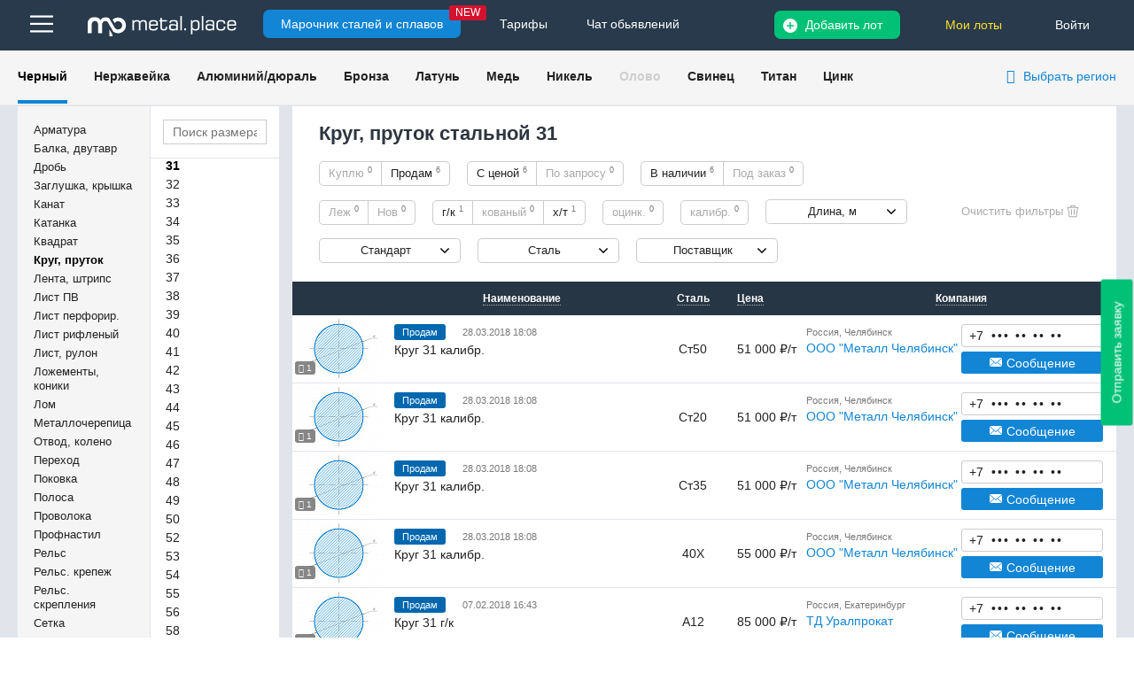

--- FILE ---
content_type: text/html; charset=UTF-8
request_url: https://metal.place/ru-all/all/chernyy/krug/31_10266/
body_size: 32929
content:



<!DOCTYPE html>
<html lang="en">
<head>
    <title>Круг, пруток стальной 31  - купить прокат по лучшим ценам </title>
    <meta charset="utf-8">
    <meta http-equiv="X-UA-Compatible" content="IE=edge">
    <meta name="viewport" content="width=1280, initial-scale=1">
                <!--[if IE]>
    <link rel="stylesheet" type="text/css" href="/local/templates/main/source/css/ie.css"/>
    <![endif]-->
        <meta http-equiv="Content-Type" content="text/html; charset=UTF-8" />
<meta name="robots" content="index, follow" />
<meta name="keywords" content="Круг, пруток стальной 31   купить Черный металлопрокат цена за тонну продавцы " />
<meta name="description" content="Круг, пруток стальной 31  : характеристики, цена за тонну, предложения всех поставщиков на одном портале Metal.place. Актуальные цены" />
<link rel="canonical" href="https://metal.place/ru-all/all/chernyy/krug/31_10266/" />
<script data-skip-moving="true">(function(w, d, n) {var cl = "bx-core";var ht = d.documentElement;var htc = ht ? ht.className : undefined;if (htc === undefined || htc.indexOf(cl) !== -1){return;}var ua = n.userAgent;if (/(iPad;)|(iPhone;)/i.test(ua)){cl += " bx-ios";}else if (/Windows/i.test(ua)){cl += ' bx-win';}else if (/Macintosh/i.test(ua)){cl += " bx-mac";}else if (/Linux/i.test(ua) && !/Android/i.test(ua)){cl += " bx-linux";}else if (/Android/i.test(ua)){cl += " bx-android";}cl += (/(ipad|iphone|android|mobile|touch)/i.test(ua) ? " bx-touch" : " bx-no-touch");cl += w.devicePixelRatio && w.devicePixelRatio >= 2? " bx-retina": " bx-no-retina";if (/AppleWebKit/.test(ua)){cl += " bx-chrome";}else if (/Opera/.test(ua)){cl += " bx-opera";}else if (/Firefox/.test(ua)){cl += " bx-firefox";}ht.className = htc ? htc + " " + cl : cl;})(window, document, navigator);</script>


<link href="/bitrix/js/ui/design-tokens/dist/ui.design-tokens.min.css?171895368523463" type="text/css"  rel="stylesheet" />
<link href="/bitrix/js/ui/fonts/opensans/ui.font.opensans.min.css?16690156242320" type="text/css"  rel="stylesheet" />
<link href="/bitrix/js/main/popup/dist/main.popup.bundle.min.css?173133401026589" type="text/css"  rel="stylesheet" />
<link href="/bitrix/cache/css/s1/main/page_650e982353bd62517667b91f6e65214c/page_650e982353bd62517667b91f6e65214c_v1.css?173226161914852" type="text/css"  rel="stylesheet" />
<link href="/bitrix/cache/css/s1/main/template_0af727819d0b2c5d13b44393f6f19e13/template_0af727819d0b2c5d13b44393f6f19e13_v1.css?1732261619657616" type="text/css"  data-template-style="true" rel="stylesheet" />







            </head>
<body>
<div id="panel"></div>
<div class="site">
    <div class="header">
        <div class="block1">
            <div class="wr">
                
<div class="nav-hamburger">
    <div class="bars_top">
        <img src="[data-uri]"/>
    </div>
    <div class="bars_top_expelling">
        <div class="flex_expellin">
                            <div class="expelling_block">
                    <div class="expelling_head active">
                        <a href="/ru-all/all/chernyy/">Черный</a>
                    </div>
                    <div class="expelling_content">
                                                    <p>
                                <a href="/ru-all/all/chernyy/armatura/">
                                    Арматура                                </a>
                            </p>
                                                    <p>
                                <a href="/ru-all/all/chernyy/balka/">
                                    Балка                                </a>
                            </p>
                                                    <p>
                                <a href="/ru-all/all/chernyy/kvadrat/">
                                    Квадрат                                </a>
                            </p>
                                                    <p>
                                <a href="/ru-all/all/chernyy/krug/">
                                    Круг                                </a>
                            </p>
                                                    <p>
                                <a href="/ru-all/all/chernyy/list/">
                                    Лист                                </a>
                            </p>
                                                    <p>
                                <a href="/ru-all/all/chernyy/polosa/">
                                    Полоса                                </a>
                            </p>
                                                    <p>
                                <a href="/ru-all/all/chernyy/truba-b-sh/">
                                    Труба б/ш                                </a>
                            </p>
                                                    <p>
                                <a href="/ru-all/all/chernyy/truba-profilnaya/">
                                    Труба проф.                                </a>
                            </p>
                                                    <p>
                                <a href="/ru-all/all/chernyy/truba-e-s/">
                                    Труба эл/св                                </a>
                            </p>
                                                    <p>
                                <a href="/ru-all/all/chernyy/ugolok/">
                                    Уголок                                </a>
                            </p>
                                                    <p>
                                <a href="/ru-all/all/chernyy/shveller/">
                                    Швеллер                                </a>
                            </p>
                                                    <p>
                                <a href="/ru-all/all/chernyy/shestigrannik/">
                                    Шестигранник                                </a>
                            </p>
                                            </div>
                </div>
                            <div class="expelling_block">
                    <div class="expelling_head ">
                        <a href="/ru-all/all/nerzhaveyka/">Нержавейка</a>
                    </div>
                    <div class="expelling_content">
                                                    <p>
                                <a href="/ru-all/all/nerzhaveyka/kvadrat-nerzh/">
                                    Квадрат                                </a>
                            </p>
                                                    <p>
                                <a href="/ru-all/all/nerzhaveyka/krug-nerzh/">
                                    Круг                                </a>
                            </p>
                                                    <p>
                                <a href="/ru-all/all/nerzhaveyka/list-nerzh/">
                                    Лист                                </a>
                            </p>
                                                    <p>
                                <a href="/ru-all/all/nerzhaveyka/pokovka-nerzh/">
                                    Поковка                                </a>
                            </p>
                                                    <p>
                                <a href="/ru-all/all/nerzhaveyka/truba-b-sh-nerzh/">
                                    Труба б/ш                                </a>
                            </p>
                                                    <p>
                                <a href="/ru-all/all/nerzhaveyka/truba-profil-nerzh/">
                                    Труба проф.                                </a>
                            </p>
                                                    <p>
                                <a href="/ru-all/all/nerzhaveyka/truba-e-s-nerzh/">
                                    Труба эл/св                                </a>
                            </p>
                                            </div>
                </div>
                            <div class="expelling_block">
                    <div class="expelling_head ">
                        <a href="/ru-all/all/alyuminiy-dyural/">Алюминий/дюраль</a>
                    </div>
                    <div class="expelling_content">
                                                    <p>
                                <a href="/ru-all/all/alyuminiy-dyural/krug-alyuminiy-dyural/">
                                    Круг                                </a>
                            </p>
                                                    <p>
                                <a href="/ru-all/all/alyuminiy-dyural/list-alyuminiy-dyural/">
                                    Лист                                </a>
                            </p>
                                                    <p>
                                <a href="/ru-all/all/alyuminiy-dyural/list-riflenyy-alyuminiy-dyural/">
                                    Лист рифленый                                </a>
                            </p>
                                                    <p>
                                <a href="/ru-all/all/alyuminiy-dyural/plita-alyuminiy-dyural/">
                                    Плита                                </a>
                            </p>
                                                    <p>
                                <a href="/ru-all/all/alyuminiy-dyural/truba-alyuminiy-dyural/">
                                    Труба                                </a>
                            </p>
                                            </div>
                </div>
                            <div class="expelling_block">
                    <div class="expelling_head ">
                        <a href="/ru-all/all/bronza/">Бронза</a>
                    </div>
                    <div class="expelling_content">
                                                    <p>
                                <a href="/ru-all/all/bronza/krug-bronza/">
                                    Круг                                </a>
                            </p>
                                            </div>
                </div>
                    </div>

        <div class="expelling_foot">
            <ul>
                <li>
                    <a href="/ru/wiki/" onclick="yaCounter46352517.reachGoal('cat_to_marochnik'); return true;">
                        <b>Марочник сталей</b>
                    </a>
                </li>
                                <li>
                    <a href="/info/" onclick="yaCounter46352517.reachGoal('clickmenumetalplacechattg'); return true;">
                        <b>Чаты / каналы</b>
                    </a>
                                    </li>
                <li><a href="/ru/help/tarif/"><b>Тарифы</b></a></li>
            </ul>
        </div>
    </div>
</div>                <div class="logo">
                    <a href="/">
                        <img src="/local/templates/main/source/images/logo-white.svg" alt="img">
                    </a>
                </div>
                <div class="wiki_top_but">
                                            <a href="/ru/wiki/"
                           onclick="yaCounter46352517.reachGoal('cat_to_marochnik'); return true;">
                            Марочник сталей и сплавов
                        </a>
                        <span>NEW</span>
                                    </div>
                <div class="tarif_top_but">
                    <a href="/ru/help/tarif/">Тарифы</a>
                </div>
                <div class="tarif_top_but">
                    <a href="/metalchat/">Чат обьявлений</a>
                </div>
                                    <div class="p_area p_area-not-login">
                        <a href="javascript:show_form('fly_login_register');">Войти</a>
                                                                    </div>
                
                
                                
                <div class="p_lots">
                    <a class="lots js-my-lot "
                       href="javascript:void(0);" data-user-auth="">
                                                Мои лоты
                    </a>
                </div>

                <div class="p_add-lot">
                                                                    <a class="add-lot js-add-main"
                           data-s-code="chernyy" data-s-code2="krug"
                           href="javascript:void(0);"><!-- <i class="fa fa-plus-circle" aria-hidden="true"></i> --> Добавить лот</a>
                                    </div>

                
                                <div class="clr"></div>
            </div>
        </div>

                    
            <div class="block3 city_filtr">
                <div class="wr">
                    <div class="menu">
                        
<ul>
            <li class="active">
            <a href="/ru-all/all/chernyy/"
               class="">
                Черный            </a>
        </li>
            <li class="">
            <a href="/ru-all/all/nerzhaveyka/"
               class="">
                Нержавейка            </a>
        </li>
            <li class="">
            <a href="/ru-all/all/alyuminiy-dyural/"
               class="">
                Алюминий/дюраль            </a>
        </li>
            <li class="">
            <a href="/ru-all/all/bronza/"
               class="">
                Бронза            </a>
        </li>
            <li class="">
            <a href="/ru-all/all/latun/"
               class="">
                Латунь            </a>
        </li>
            <li class="">
            <a href="/ru-all/all/med/"
               class="">
                Медь            </a>
        </li>
            <li class="">
            <a href="/ru-all/all/nikel/"
               class="">
                Никель            </a>
        </li>
            <li class="">
            <a href="/ru-all/all/olovo/"
               class="not_active">
                Олово            </a>
        </li>
            <li class="">
            <a href="/ru-all/all/svinec/"
               class="">
                Свинец            </a>
        </li>
            <li class="">
            <a href="/ru-all/all/titan/"
               class="">
                Титан            </a>
        </li>
            <li class="">
            <a href="/ru-all/all/cink/"
               class="">
                Цинк            </a>
        </li>
        </ul>




                        
<div class="city_filtr_wrap">

		<div class="selected_cities">
			<i class="fa fa-location-arrow" aria-hidden="true"></i> 
			<button type="button" class="region_select_city" data-target-id="city-label">Выбрать регион</button>
		</div>

	<div class="cities_list_wrap">

		<form class="js_regions_select">
			<div class="cities_listt_tags">
							</div>

			<div class="cities_listt_tags_input" style="display:none;">
							</div>

			<input type="hidden" name="lang" value="ru">
			<input type="hidden" name="section_page" value="1">
		</form>
		<div class="cities_list_input_wrap js-region-list-s">
			<div class="input_width">
				<span>
					<input id="js-region-search" class="js-region-search" name="cities" placeholder="Введите название региона" value="">
				</span>
			</div>
			<div class="expelling">

			</div>
		</div>
		<div class="list_cities">
			<div class="list_cities_column">
							<button data-name="Москва" data-code="moskva" class="">Москва</button>
							<button data-name="Санкт-Петербург" data-code="sankt-peterburg" class="">Санкт-Петербург</button>
							<button data-name="Самара" data-code="samara" class="">Самара</button>
							<button data-name="Краснодар" data-code="krasnodar" class="">Краснодар</button>
							<button data-name="Владимир" data-code="vladimir" class="">Владимир</button>
							<button data-name="Владивосток" data-code="vladivostok" class="">Владивосток</button>
							<button data-name="Екатеринбург" data-code="ekaterinburg" class="">Екатеринбург</button>
							<button data-name="Нижний Новгород" data-code="nizhniy-novgorod" class="">Нижний Новгород</button>
							<button data-name="Новосибирск" data-code="novosibirsk" class="">Новосибирск</button>
							<button data-name="Пермь" data-code="perm" class="">Пермь</button>
							<button data-name="Ростов-на-Дону" data-code="rostov-na-donu" class="">Ростов-на-Дону</button>
							<button data-name="Рязань" data-code="ryazan" class="">Рязань</button>
							<button data-name="Уфа" data-code="ufa" class="">Уфа</button>
							<button data-name="Челябинск" data-code="chelyabinsk" class="">Челябинск</button>
							<button data-name="Ярославль" data-code="yaroslavl" class="">Ярославль</button>
							<button data-name="Казань" data-code="kazan" class="">Казань</button>
							<button data-name="Минск" data-code="minsk" class="">Минск</button>
							<button data-name="Алматы" data-code="almaty" class="">Алматы</button>
							<button data-name="Астана" data-code="astana" class="">Астана</button>
							<button data-name="Таллин" data-code="tallin" class="">Таллин</button>
			
				<a class="city_more js_city_more">Eще города (91)</a>
			</div>
		</div>
		<button class="button pull-right js_regions_click" type="button">
				Применить
		</button>
	</div>
</div>



                    </div>
                    <div class="clr"></div>
                </div>
            </div>
            </div>

    <div class="content vn_page ">
        <div class="content_wr">
            <div class="ajaxall">
                                <div class="c_left">
                    <div class="gmenu">
    <ul>
                                    <li class="">
                    <a href="/ru-all/all/chernyy/armatura/" class="">Арматура</a>
                </li>
                            <li class="">
                    <a href="/ru-all/all/chernyy/balka/" class="">Балка, двутавр</a>
                </li>
                            <li class="">
                    <a href="/ru-all/all/chernyy/drob/" class="">Дробь</a>
                </li>
                            <li class="">
                    <a href="/ru-all/all/chernyy/zaglushka/" class="">Заглушка, крышка</a>
                </li>
                            <li class="">
                    <a href="/ru-all/all/chernyy/kanat/" class="">Канат</a>
                </li>
                            <li class="">
                    <a href="/ru-all/all/chernyy/katanka/" class="">Катанка</a>
                </li>
                            <li class="">
                    <a href="/ru-all/all/chernyy/kvadrat/" class="">Квадрат</a>
                </li>
                            <li class="active">
                    <a href="/ru-all/all/chernyy/krug/" class="">Круг, пруток</a>
                </li>
                            <li class="">
                    <a href="/ru-all/all/chernyy/lenta/" class="">Лента, штрипс</a>
                </li>
                            <li class="">
                    <a href="/ru-all/all/chernyy/list-pv/" class="">Лист ПВ</a>
                </li>
                            <li class="">
                    <a href="/ru-all/all/chernyy/list-perf/" class="">Лист перфорир.</a>
                </li>
                            <li class="">
                    <a href="/ru-all/all/chernyy/list-riflenyy/" class="">Лист рифленый</a>
                </li>
                            <li class="">
                    <a href="/ru-all/all/chernyy/list/" class="">Лист, рулон</a>
                </li>
                            <li class="">
                    <a href="/ru-all/all/chernyy/lozhementy/" class="">Ложементы, коники</a>
                </li>
                            <li class="">
                    <a href="/ru-all/all/chernyy/lom/" class="">Лом</a>
                </li>
                            <li class="">
                    <a href="/ru-all/all/chernyy/metallocherepica/" class="">Металлочерепица</a>
                </li>
                            <li class="">
                    <a href="/ru-all/all/chernyy/otvod/" class="">Отвод, колено</a>
                </li>
                            <li class="">
                    <a href="/ru-all/all/chernyy/perehod/" class="">Переход</a>
                </li>
                            <li class="">
                    <a href="/ru-all/all/chernyy/pokovka/" class="">Поковка</a>
                </li>
                            <li class="">
                    <a href="/ru-all/all/chernyy/polosa/" class="">Полоса</a>
                </li>
                            <li class="">
                    <a href="/ru-all/all/chernyy/provoloka/" class="">Проволока</a>
                </li>
                            <li class="">
                    <a href="/ru-all/all/chernyy/profnastil/" class="">Профнастил</a>
                </li>
                            <li class="">
                    <a href="/ru-all/all/chernyy/rel-s/" class="">Рельс</a>
                </li>
                            <li class="">
                    <a href="/ru-all/all/chernyy/rels-krepezh/" class="">Рельс. крепеж</a>
                </li>
                            <li class="">
                    <a href="/ru-all/all/chernyy/rels-skrepleniya/" class="">Рельс. скрепления</a>
                </li>
                            <li class="">
                    <a href="/ru-all/all/chernyy/setka/" class="">Сетка</a>
                </li>
                            <li class="">
                    <a href="/ru-all/all/chernyy/strel-perevod/" class="">Стрел. перевод</a>
                </li>
                            <li class="">
                    <a href="/ru-all/all/chernyy/troynik/" class="">Тройник</a>
                </li>
                            <li class="">
                    <a href="/ru-all/all/chernyy/truba-b-sh/" class="">Труба бесшовная</a>
                </li>
                            <li class="">
                    <a href="/ru-all/all/chernyy/truba-v-izolyatsii/" class="">Труба в изоляции</a>
                </li>
                            <li class="">
                    <a href="/ru-all/all/chernyy/truba-vgp/" class="">Труба ВГП</a>
                </li>
                            <li class="no_active">
                    <a href="/ru-all/all/chernyy/truba-oval/" class="not_active">Труба овал., плоскоовал., полуовал. (арочн.)</a>
                </li>
                            <li class="">
                    <a href="/ru-all/all/chernyy/truba-profilnaya/" class="">Труба профильная</a>
                </li>
                            <li class="">
                    <a href="/ru-all/all/chernyy/truba-e-s/" class="">Труба эл/св</a>
                </li>
                            <li class="">
                    <a href="/ru-all/all/chernyy/ugolok/" class="">Уголок</a>
                </li>
                            <li class="">
                    <a href="/ru-all/all/chernyy/flanets/" class="">Фланец</a>
                </li>
                            <li class="">
                    <a href="/ru-all/all/chernyy/shveller/" class="">Швеллер</a>
                </li>
                            <li class="">
                    <a href="/ru-all/all/chernyy/shveller-gnutyy/" class="">Швеллер гнутый</a>
                </li>
                            <li class="">
                    <a href="/ru-all/all/chernyy/shestigrannik/" class="">Шестигранник</a>
                </li>
                            <li class="">
                    <a href="/ru-all/all/chernyy/shpilka/" class="">Шпилька</a>
                </li>
                            <li class="">
                    <a href="/ru-all/all/chernyy/shpunt-larsena/" class="">Шпунт Ларсена</a>
                </li>
                                </ul>
</div>

                    <div class="dmenu">
            <div class="search js-size-update" data-s="krug" data-url="/ru-all/all/chernyy/krug/#ELEMENT_CODE#/">
            <input type="text" placeholder="Поиск размера">
        </div>
        <div class="h_block">
        <div class="ajaxs1">
            <ul>
                                                                                        <li class=" without_element">
                        <a href="/ru-all/all/chernyy/krug/0_2_252706/"                                class="without_element">
                            0,2                        </a>
                    </li>
                                                        <li class=" without_element">
                        <a href="/ru-all/all/chernyy/krug/0_85_252719/"                                class="without_element">
                            0,85                        </a>
                    </li>
                                                        <li class=" without_element">
                        <a href="/ru-all/all/chernyy/krug/1_10236/"                                class="without_element">
                            1                        </a>
                    </li>
                                                        <li class=" without_element">
                        <a href="/ru-all/all/chernyy/krug/1_3_252727/"                                class="without_element">
                            1,3                        </a>
                    </li>
                                                        <li class=" without_element">
                        <a href="/ru-all/all/chernyy/krug/1_5_252731/"                                class="without_element">
                            1,5                        </a>
                    </li>
                                                        <li class=" without_element">
                        <a href="/ru-all/all/chernyy/krug/1_6_252733/"                                class="without_element">
                            1,6                        </a>
                    </li>
                                                        <li class=" without_element">
                        <a href="/ru-all/all/chernyy/krug/2_252739/"                                class="without_element">
                            2                        </a>
                    </li>
                                                        <li class=" without_element">
                        <a href="/ru-all/all/chernyy/krug/2_5_252749/"                                class="without_element">
                            2,5                        </a>
                    </li>
                                                        <li class=" without_element">
                        <a href="/ru-all/all/chernyy/krug/2_8_252754/"                                class="without_element">
                            2,8                        </a>
                    </li>
                                                        <li class=" without_element">
                        <a href="/ru-all/all/chernyy/krug/3_10237/"                                class="without_element">
                            3                        </a>
                    </li>
                                                        <li class=" without_element">
                        <a href="/ru-all/all/chernyy/krug/3_3_252760/"                                class="without_element">
                            3,3                        </a>
                    </li>
                                                        <li class=" without_element">
                        <a href="/ru-all/all/chernyy/krug/3_5_252762/"                                class="without_element">
                            3,5                        </a>
                    </li>
                                                        <li class=" without_element">
                        <a href="/ru-all/all/chernyy/krug/4_10238/"                                class="without_element">
                            4                        </a>
                    </li>
                                                        <li class=" without_element">
                        <a href="/ru-all/all/chernyy/krug/4_2_252768/"                                class="without_element">
                            4,2                        </a>
                    </li>
                                                        <li class=" without_element">
                        <a href="/ru-all/all/chernyy/krug/4_3_252769/"                                class="without_element">
                            4,3                        </a>
                    </li>
                                                        <li class=" without_element">
                        <a href="/ru-all/all/chernyy/krug/4_4_252770/"                                class="without_element">
                            4,4                        </a>
                    </li>
                                                        <li class=" without_element">
                        <a href="/ru-all/all/chernyy/krug/4_5_252771/"                                class="without_element">
                            4,5                        </a>
                    </li>
                                                        <li class=" without_element">
                        <a href="/ru-all/all/chernyy/krug/4_8_252774/"                                class="without_element">
                            4,8                        </a>
                    </li>
                                                        <li class=" without_element">
                        <a href="/ru-all/all/chernyy/krug/5_10239/"                                class="without_element">
                            5                        </a>
                    </li>
                                                        <li class=" without_element">
                        <a href="/ru-all/all/chernyy/krug/5_5_252780/"                                class="without_element">
                            5,5                        </a>
                    </li>
                                                        <li class=" without_element">
                        <a href="/ru-all/all/chernyy/krug/6_10241/"                                class="without_element">
                            6                        </a>
                    </li>
                                                        <li class=" without_element">
                        <a href="/ru-all/all/chernyy/krug/6_5_252789/"                                class="without_element">
                            6,5                        </a>
                    </li>
                                                        <li class=" without_element">
                        <a href="/ru-all/all/chernyy/krug/7_10243/"                                class="without_element">
                            7                        </a>
                    </li>
                                                        <li class=" without_element">
                        <a href="/ru-all/all/chernyy/krug/7_3_252796/"                                class="without_element">
                            7,3                        </a>
                    </li>
                                                        <li class=" without_element">
                        <a href="/ru-all/all/chernyy/krug/8_10244/"                                class="without_element">
                            8                        </a>
                    </li>
                                                        <li class=" without_element">
                        <a href="/ru-all/all/chernyy/krug/9_10245/"                                class="without_element">
                            9                        </a>
                    </li>
                                                        <li class=" without_element">
                        <a href="/ru-all/all/chernyy/krug/10_10246/"                                class="without_element">
                            10                        </a>
                    </li>
                                                        <li class=" without_element">
                        <a href="/ru-all/all/chernyy/krug/10_4_297670/"                                class="without_element">
                            10,4                        </a>
                    </li>
                                                        <li class=" without_element">
                        <a href="/ru-all/all/chernyy/krug/11_10247/"                                class="without_element">
                            11                        </a>
                    </li>
                                                        <li class=" without_element">
                        <a href="/ru-all/all/chernyy/krug/12_10248/"                                class="without_element">
                            12                        </a>
                    </li>
                                                        <li class=" without_element">
                        <a href="/ru-all/all/chernyy/krug/13_10249/"                                class="without_element">
                            13                        </a>
                    </li>
                                                        <li class=" without_element">
                        <a href="/ru-all/all/chernyy/krug/14_10250/"                                class="without_element">
                            14                        </a>
                    </li>
                                                        <li class=" without_element">
                        <a href="/ru-all/all/chernyy/krug/15_10251/"                                class="without_element">
                            15                        </a>
                    </li>
                                                        <li class=" without_element">
                        <a href="/ru-all/all/chernyy/krug/16_10252/"                                class="without_element">
                            16                        </a>
                    </li>
                                                        <li class=" without_element">
                        <a href="/ru-all/all/chernyy/krug/17_10253/"                                class="without_element">
                            17                        </a>
                    </li>
                                                        <li class=" without_element">
                        <a href="/ru-all/all/chernyy/krug/18_10254/"                                class="without_element">
                            18                        </a>
                    </li>
                                                        <li class=" without_element">
                        <a href="/ru-all/all/chernyy/krug/19_10255/"                                class="without_element">
                            19                        </a>
                    </li>
                                                        <li class=" without_element">
                        <a href="/ru-all/all/chernyy/krug/20_10256/"                                class="without_element">
                            20                        </a>
                    </li>
                                                        <li class=" without_element">
                        <a href="/ru-all/all/chernyy/krug/21_10257/"                                class="without_element">
                            21                        </a>
                    </li>
                                                        <li class=" without_element">
                        <a href="/ru-all/all/chernyy/krug/22_10258/"                                class="without_element">
                            22                        </a>
                    </li>
                                                        <li class=" without_element">
                        <a href="/ru-all/all/chernyy/krug/23_10259/"                                class="without_element">
                            23                        </a>
                    </li>
                                                        <li class=" without_element">
                        <a href="/ru-all/all/chernyy/krug/24_10260/"                                class="without_element">
                            24                        </a>
                    </li>
                                                        <li class=" without_element">
                        <a href="/ru-all/all/chernyy/krug/25_10261/"                                class="without_element">
                            25                        </a>
                    </li>
                                                        <li class=" without_element">
                        <a href="/ru-all/all/chernyy/krug/26_10262/"                                class="without_element">
                            26                        </a>
                    </li>
                                                        <li class=" without_element">
                        <a href="/ru-all/all/chernyy/krug/27_10263/"                                class="without_element">
                            27                        </a>
                    </li>
                                                        <li class=" without_element">
                        <a href="/ru-all/all/chernyy/krug/28_10264/"                                class="without_element">
                            28                        </a>
                    </li>
                                                        <li class=" without_element">
                        <a href="/ru-all/all/chernyy/krug/29_252858/"                                class="without_element">
                            29                        </a>
                    </li>
                                                        <li class=" without_element">
                        <a href="/ru-all/all/chernyy/krug/30_10265/"                                class="without_element">
                            30                        </a>
                    </li>
                                                        <li class=" active">
                        <a                                 class="active">
                            31                        </a>
                    </li>
                                                        <li class=" without_element">
                        <a href="/ru-all/all/chernyy/krug/32_10267/"                                class="without_element">
                            32                        </a>
                    </li>
                                                        <li class=" without_element">
                        <a href="/ru-all/all/chernyy/krug/33_10268/"                                class="without_element">
                            33                        </a>
                    </li>
                                                        <li class=" without_element">
                        <a href="/ru-all/all/chernyy/krug/34_10269/"                                class="without_element">
                            34                        </a>
                    </li>
                                                        <li class=" without_element">
                        <a href="/ru-all/all/chernyy/krug/35_10270/"                                class="without_element">
                            35                        </a>
                    </li>
                                                        <li class=" without_element">
                        <a href="/ru-all/all/chernyy/krug/36_10271/"                                class="without_element">
                            36                        </a>
                    </li>
                                                        <li class=" without_element">
                        <a href="/ru-all/all/chernyy/krug/37_10272/"                                class="without_element">
                            37                        </a>
                    </li>
                                                        <li class=" without_element">
                        <a href="/ru-all/all/chernyy/krug/38_10273/"                                class="without_element">
                            38                        </a>
                    </li>
                                                        <li class=" without_element">
                        <a href="/ru-all/all/chernyy/krug/39_252859/"                                class="without_element">
                            39                        </a>
                    </li>
                                                        <li class=" without_element">
                        <a href="/ru-all/all/chernyy/krug/40_10274/"                                class="without_element">
                            40                        </a>
                    </li>
                                                        <li class=" without_element">
                        <a href="/ru-all/all/chernyy/krug/41_10275/"                                class="without_element">
                            41                        </a>
                    </li>
                                                        <li class=" without_element">
                        <a href="/ru-all/all/chernyy/krug/42_10276/"                                class="without_element">
                            42                        </a>
                    </li>
                                                        <li class=" without_element">
                        <a href="/ru-all/all/chernyy/krug/43_252860/"                                class="without_element">
                            43                        </a>
                    </li>
                                                        <li class=" without_element">
                        <a href="/ru-all/all/chernyy/krug/44_10277/"                                class="without_element">
                            44                        </a>
                    </li>
                                                        <li class=" without_element">
                        <a href="/ru-all/all/chernyy/krug/45_10278/"                                class="without_element">
                            45                        </a>
                    </li>
                                                        <li class=" without_element">
                        <a href="/ru-all/all/chernyy/krug/46_10279/"                                class="without_element">
                            46                        </a>
                    </li>
                                                        <li class=" without_element">
                        <a href="/ru-all/all/chernyy/krug/47_252861/"                                class="without_element">
                            47                        </a>
                    </li>
                                                        <li class=" without_element">
                        <a href="/ru-all/all/chernyy/krug/48_10280/"                                class="without_element">
                            48                        </a>
                    </li>
                                                        <li class=" without_element">
                        <a href="/ru-all/all/chernyy/krug/49_10281/"                                class="without_element">
                            49                        </a>
                    </li>
                                                        <li class=" without_element">
                        <a href="/ru-all/all/chernyy/krug/50_10282/"                                class="without_element">
                            50                        </a>
                    </li>
                                                        <li class=" without_element">
                        <a href="/ru-all/all/chernyy/krug/52_10283/"                                class="without_element">
                            52                        </a>
                    </li>
                                                        <li class=" without_element">
                        <a href="/ru-all/all/chernyy/krug/53_10284/"                                class="without_element">
                            53                        </a>
                    </li>
                                                        <li class=" without_element">
                        <a href="/ru-all/all/chernyy/krug/54_10285/"                                class="without_element">
                            54                        </a>
                    </li>
                                                        <li class=" without_element">
                        <a href="/ru-all/all/chernyy/krug/55_10286/"                                class="without_element">
                            55                        </a>
                    </li>
                                                        <li class=" without_element">
                        <a href="/ru-all/all/chernyy/krug/56_10287/"                                class="without_element">
                            56                        </a>
                    </li>
                                                        <li class=" without_element">
                        <a href="/ru-all/all/chernyy/krug/58_10288/"                                class="without_element">
                            58                        </a>
                    </li>
                                                        <li class=" without_element">
                        <a href="/ru-all/all/chernyy/krug/60_10289/"                                class="without_element">
                            60                        </a>
                    </li>
                                                        <li class=" without_element">
                        <a href="/ru-all/all/chernyy/krug/61_252862/"                                class="without_element">
                            61                        </a>
                    </li>
                                                        <li class=" without_element">
                        <a href="/ru-all/all/chernyy/krug/62_10290/"                                class="without_element">
                            62                        </a>
                    </li>
                                                        <li class=" without_element">
                        <a href="/ru-all/all/chernyy/krug/63_10291/"                                class="without_element">
                            63                        </a>
                    </li>
                                                        <li class=" without_element">
                        <a href="/ru-all/all/chernyy/krug/65_10292/"                                class="without_element">
                            65                        </a>
                    </li>
                                                        <li class=" without_element">
                        <a href="/ru-all/all/chernyy/krug/67_252863/"                                class="without_element">
                            67                        </a>
                    </li>
                                                        <li class=" without_element">
                        <a href="/ru-all/all/chernyy/krug/68_252864/"                                class="without_element">
                            68                        </a>
                    </li>
                                                        <li class=" without_element">
                        <a href="/ru-all/all/chernyy/krug/69_252865/"                                class="without_element">
                            69                        </a>
                    </li>
                                                        <li class=" without_element">
                        <a href="/ru-all/all/chernyy/krug/70_10293/"                                class="without_element">
                            70                        </a>
                    </li>
                                                        <li class=" without_element">
                        <a href="/ru-all/all/chernyy/krug/71_252866/"                                class="without_element">
                            71                        </a>
                    </li>
                                                        <li class=" without_element">
                        <a href="/ru-all/all/chernyy/krug/72_252867/"                                class="without_element">
                            72                        </a>
                    </li>
                                                        <li class=" without_element">
                        <a href="/ru-all/all/chernyy/krug/73_252868/"                                class="without_element">
                            73                        </a>
                    </li>
                                                        <li class=" without_element">
                        <a href="/ru-all/all/chernyy/krug/75_10294/"                                class="without_element">
                            75                        </a>
                    </li>
                                                        <li class=" without_element">
                        <a href="/ru-all/all/chernyy/krug/78_252869/"                                class="without_element">
                            78                        </a>
                    </li>
                                                        <li class=" without_element">
                        <a href="/ru-all/all/chernyy/krug/80_10295/"                                class="without_element">
                            80                        </a>
                    </li>
                                                        <li class=" without_element">
                        <a href="/ru-all/all/chernyy/krug/82_10296/"                                class="without_element">
                            82                        </a>
                    </li>
                                                        <li class=" without_element">
                        <a href="/ru-all/all/chernyy/krug/83_252870/"                                class="without_element">
                            83                        </a>
                    </li>
                                                        <li class=" without_element">
                        <a href="/ru-all/all/chernyy/krug/85_10298/"                                class="without_element">
                            85                        </a>
                    </li>
                                                        <li class=" without_element">
                        <a href="/ru-all/all/chernyy/krug/87_10299/"                                class="without_element">
                            87                        </a>
                    </li>
                                                        <li class=" without_element">
                        <a href="/ru-all/all/chernyy/krug/88_252871/"                                class="without_element">
                            88                        </a>
                    </li>
                                                        <li class=" without_element">
                        <a href="/ru-all/all/chernyy/krug/90_10300/"                                class="without_element">
                            90                        </a>
                    </li>
                                                        <li class=" without_element">
                        <a href="/ru-all/all/chernyy/krug/92_252872/"                                class="without_element">
                            92                        </a>
                    </li>
                                                        <li class=" without_element">
                        <a href="/ru-all/all/chernyy/krug/93_297181/"                                class="without_element">
                            93                        </a>
                    </li>
                                                        <li class=" without_element">
                        <a href="/ru-all/all/chernyy/krug/95_10301/"                                class="without_element">
                            95                        </a>
                    </li>
                                                        <li class=" without_element">
                        <a href="/ru-all/all/chernyy/krug/97_252873/"                                class="without_element">
                            97                        </a>
                    </li>
                                                        <li class=" without_element">
                        <a href="/ru-all/all/chernyy/krug/98_252874/"                                class="without_element">
                            98                        </a>
                    </li>
                                                        <li class=" without_element">
                        <a href="/ru-all/all/chernyy/krug/100_10303/"                                class="without_element">
                            100                        </a>
                    </li>
                                                        <li class=" without_element">
                        <a href="/ru-all/all/chernyy/krug/105_10305/"                                class="without_element">
                            105                        </a>
                    </li>
                                                        <li class=" without_element">
                        <a href="/ru-all/all/chernyy/krug/110_10306/"                                class="without_element">
                            110                        </a>
                    </li>
                                                        <li class=" without_element">
                        <a href="/ru-all/all/chernyy/krug/115_10307/"                                class="without_element">
                            115                        </a>
                    </li>
                                                        <li class=" without_element">
                        <a href="/ru-all/all/chernyy/krug/120_10308/"                                class="without_element">
                            120                        </a>
                    </li>
                                                        <li class=" without_element">
                        <a href="/ru-all/all/chernyy/krug/125_10309/"                                class="without_element">
                            125                        </a>
                    </li>
                                                        <li class=" without_element">
                        <a href="/ru-all/all/chernyy/krug/130_10310/"                                class="without_element">
                            130                        </a>
                    </li>
                                                        <li class=" without_element">
                        <a href="/ru-all/all/chernyy/krug/135_10311/"                                class="without_element">
                            135                        </a>
                    </li>
                                                        <li class=" without_element">
                        <a href="/ru-all/all/chernyy/krug/145_10313/"                                class="without_element">
                            145                        </a>
                    </li>
                                                        <li class=" without_element">
                        <a href="/ru-all/all/chernyy/krug/150_10314/"                                class="without_element">
                            150                        </a>
                    </li>
                                                        <li class=" without_element">
                        <a href="/ru-all/all/chernyy/krug/155_10315/"                                class="without_element">
                            155                        </a>
                    </li>
                                                        <li class=" without_element">
                        <a href="/ru-all/all/chernyy/krug/160_10316/"                                class="without_element">
                            160                        </a>
                    </li>
                                                        <li class=" without_element">
                        <a href="/ru-all/all/chernyy/krug/165_10317/"                                class="without_element">
                            165                        </a>
                    </li>
                                                        <li class=" without_element">
                        <a href="/ru-all/all/chernyy/krug/170_10318/"                                class="without_element">
                            170                        </a>
                    </li>
                                                        <li class=" without_element">
                        <a href="/ru-all/all/chernyy/krug/175_10319/"                                class="without_element">
                            175                        </a>
                    </li>
                                                        <li class=" without_element">
                        <a href="/ru-all/all/chernyy/krug/180_10320/"                                class="without_element">
                            180                        </a>
                    </li>
                                                        <li class=" without_element">
                        <a href="/ru-all/all/chernyy/krug/185_10321/"                                class="without_element">
                            185                        </a>
                    </li>
                                                        <li class=" without_element">
                        <a href="/ru-all/all/chernyy/krug/190_10322/"                                class="without_element">
                            190                        </a>
                    </li>
                                                        <li class=" without_element">
                        <a href="/ru-all/all/chernyy/krug/195_10323/"                                class="without_element">
                            195                        </a>
                    </li>
                                                        <li class=" without_element">
                        <a href="/ru-all/all/chernyy/krug/200_10324/"                                class="without_element">
                            200                        </a>
                    </li>
                                                        <li class=" without_element">
                        <a href="/ru-all/all/chernyy/krug/210_10325/"                                class="without_element">
                            210                        </a>
                    </li>
                                                        <li class=" without_element">
                        <a href="/ru-all/all/chernyy/krug/220_10326/"                                class="without_element">
                            220                        </a>
                    </li>
                                                        <li class=" without_element">
                        <a href="/ru-all/all/chernyy/krug/230_10327/"                                class="without_element">
                            230                        </a>
                    </li>
                                                        <li class=" without_element">
                        <a href="/ru-all/all/chernyy/krug/240_10328/"                                class="without_element">
                            240                        </a>
                    </li>
                                                        <li class=" without_element">
                        <a href="/ru-all/all/chernyy/krug/250_10329/"                                class="without_element">
                            250                        </a>
                    </li>
                                                        <li class=" without_element">
                        <a href="/ru-all/all/chernyy/krug/260_10330/"                                class="without_element">
                            260                        </a>
                    </li>
                                                        <li class=" without_element">
                        <a href="/ru-all/all/chernyy/krug/270_10331/"                                class="without_element">
                            270                        </a>
                    </li>
                                                        <li class=" without_element">
                        <a href="/ru-all/all/chernyy/krug/275_297732/"                                class="without_element">
                            275                        </a>
                    </li>
                                                        <li class=" without_element">
                        <a href="/ru-all/all/chernyy/krug/280_10332/"                                class="without_element">
                            280                        </a>
                    </li>
                                                        <li class=" without_element">
                        <a href="/ru-all/all/chernyy/krug/290_10333/"                                class="without_element">
                            290                        </a>
                    </li>
                                                        <li class=" without_element">
                        <a href="/ru-all/all/chernyy/krug/300_10334/"                                class="without_element">
                            300                        </a>
                    </li>
                                                        <li class=" without_element">
                        <a href="/ru-all/all/chernyy/krug/305_297737/"                                class="without_element">
                            305                        </a>
                    </li>
                                                        <li class=" without_element">
                        <a href="/ru-all/all/chernyy/krug/310_10335/"                                class="without_element">
                            310                        </a>
                    </li>
                                                        <li class=" without_element">
                        <a href="/ru-all/all/chernyy/krug/315_10336/"                                class="without_element">
                            315                        </a>
                    </li>
                                                        <li class=" without_element">
                        <a href="/ru-all/all/chernyy/krug/320_10337/"                                class="without_element">
                            320                        </a>
                    </li>
                                                        <li class=" without_element">
                        <a href="/ru-all/all/chernyy/krug/330_10338/"                                class="without_element">
                            330                        </a>
                    </li>
                                                        <li class=" without_element">
                        <a href="/ru-all/all/chernyy/krug/340_10339/"                                class="without_element">
                            340                        </a>
                    </li>
                                                        <li class=" without_element">
                        <a href="/ru-all/all/chernyy/krug/345_10340/"                                class="without_element">
                            345                        </a>
                    </li>
                                                        <li class=" without_element">
                        <a href="/ru-all/all/chernyy/krug/350_10341/"                                class="without_element">
                            350                        </a>
                    </li>
                                                        <li class=" without_element">
                        <a href="/ru-all/all/chernyy/krug/360_10342/"                                class="without_element">
                            360                        </a>
                    </li>
                                                        <li class=" without_element">
                        <a href="/ru-all/all/chernyy/krug/370_10343/"                                class="without_element">
                            370                        </a>
                    </li>
                                                        <li class=" without_element">
                        <a href="/ru-all/all/chernyy/krug/380_10344/"                                class="without_element">
                            380                        </a>
                    </li>
                                                        <li class=" without_element">
                        <a href="/ru-all/all/chernyy/krug/390_10345/"                                class="without_element">
                            390                        </a>
                    </li>
                                                        <li class=" without_element">
                        <a href="/ru-all/all/chernyy/krug/400_10346/"                                class="without_element">
                            400                        </a>
                    </li>
                                                        <li class=" without_element">
                        <a href="/ru-all/all/chernyy/krug/410_295910/"                                class="without_element">
                            410                        </a>
                    </li>
                                                        <li class=" without_element">
                        <a href="/ru-all/all/chernyy/krug/420_10347/"                                class="without_element">
                            420                        </a>
                    </li>
                                                        <li class=" without_element">
                        <a href="/ru-all/all/chernyy/krug/430_10348/"                                class="without_element">
                            430                        </a>
                    </li>
                                                        <li class=" without_element">
                        <a href="/ru-all/all/chernyy/krug/440_295914/"                                class="without_element">
                            440                        </a>
                    </li>
                                                        <li class=" without_element">
                        <a href="/ru-all/all/chernyy/krug/450_10349/"                                class="without_element">
                            450                        </a>
                    </li>
                                                        <li class=" without_element">
                        <a href="/ru-all/all/chernyy/krug/460_10350/"                                class="without_element">
                            460                        </a>
                    </li>
                                                        <li class=" without_element">
                        <a href="/ru-all/all/chernyy/krug/470_295918/"                                class="without_element">
                            470                        </a>
                    </li>
                                                        <li class=" without_element">
                        <a href="/ru-all/all/chernyy/krug/480_10351/"                                class="without_element">
                            480                        </a>
                    </li>
                                                        <li class=" without_element">
                        <a href="/ru-all/all/chernyy/krug/490_10352/"                                class="without_element">
                            490                        </a>
                    </li>
                                                        <li class=" without_element">
                        <a href="/ru-all/all/chernyy/krug/500_10353/"                                class="without_element">
                            500                        </a>
                    </li>
                                                        <li class=" without_element">
                        <a href="/ru-all/all/chernyy/krug/510_10354/"                                class="without_element">
                            510                        </a>
                    </li>
                                                        <li class=" without_element">
                        <a href="/ru-all/all/chernyy/krug/520_10355/"                                class="without_element">
                            520                        </a>
                    </li>
                                                        <li class=" without_element">
                        <a href="/ru-all/all/chernyy/krug/530_10356/"                                class="without_element">
                            530                        </a>
                    </li>
                                                        <li class=" without_element">
                        <a href="/ru-all/all/chernyy/krug/540_297515/"                                class="without_element">
                            540                        </a>
                    </li>
                                                        <li class=" without_element">
                        <a href="/ru-all/all/chernyy/krug/550_10357/"                                class="without_element">
                            550                        </a>
                    </li>
                                                        <li class=" without_element">
                        <a href="/ru-all/all/chernyy/krug/560_297518/"                                class="without_element">
                            560                        </a>
                    </li>
                                                        <li class=" without_element">
                        <a href="/ru-all/all/chernyy/krug/570_297520/"                                class="without_element">
                            570                        </a>
                    </li>
                                                        <li class=" without_element">
                        <a href="/ru-all/all/chernyy/krug/580_296682/"                                class="without_element">
                            580                        </a>
                    </li>
                                                        <li class=" without_element">
                        <a href="/ru-all/all/chernyy/krug/590_10358/"                                class="without_element">
                            590                        </a>
                    </li>
                                                        <li class=" without_element">
                        <a href="/ru-all/all/chernyy/krug/600_10359/"                                class="without_element">
                            600                        </a>
                    </li>
                                                        <li class=" without_element">
                        <a href="/ru-all/all/chernyy/krug/610_297525/"                                class="without_element">
                            610                        </a>
                    </li>
                                                        <li class=" without_element">
                        <a href="/ru-all/all/chernyy/krug/620_297527/"                                class="without_element">
                            620                        </a>
                    </li>
                                                        <li class=" without_element">
                        <a href="/ru-all/all/chernyy/krug/630_296684/"                                class="without_element">
                            630                        </a>
                    </li>
                                                        <li class=" without_element">
                        <a href="/ru-all/all/chernyy/krug/640_297530/"                                class="without_element">
                            640                        </a>
                    </li>
                                                        <li class=" without_element">
                        <a href="/ru-all/all/chernyy/krug/650_297532/"                                class="without_element">
                            650                        </a>
                    </li>
                                                        <li class=" without_element">
                        <a href="/ru-all/all/chernyy/krug/660_297534/"                                class="without_element">
                            660                        </a>
                    </li>
                                                        <li class=" without_element">
                        <a href="/ru-all/all/chernyy/krug/670_297536/"                                class="without_element">
                            670                        </a>
                    </li>
                                                        <li class=" without_element">
                        <a href="/ru-all/all/chernyy/krug/680_297538/"                                class="without_element">
                            680                        </a>
                    </li>
                                                        <li class=" without_element">
                        <a href="/ru-all/all/chernyy/krug/690_297540/"                                class="without_element">
                            690                        </a>
                    </li>
                                                        <li class=" without_element">
                        <a href="/ru-all/all/chernyy/krug/700_10360/"                                class="without_element">
                            700                        </a>
                    </li>
                                                        <li class=" without_element">
                        <a href="/ru-all/all/chernyy/krug/710_297543/"                                class="without_element">
                            710                        </a>
                    </li>
                                                        <li class=" without_element">
                        <a href="/ru-all/all/chernyy/krug/750_297545/"                                class="without_element">
                            750                        </a>
                    </li>
                                                        <li class=" without_element">
                        <a href="/ru-all/all/chernyy/krug/815_10361/"                                class="without_element">
                            815                        </a>
                    </li>
                                                        <li class=" no_active">
                        <a href="/ru-all/all/chernyy/krug/0_25_252707/"                                class="no_active">
                            0,25                        </a>
                    </li>
                                                        <li class=" no_active">
                        <a href="/ru-all/all/chernyy/krug/0_3_252708/"                                class="no_active">
                            0,3                        </a>
                    </li>
                                                        <li class=" no_active">
                        <a href="/ru-all/all/chernyy/krug/0_35_252709/"                                class="no_active">
                            0,35                        </a>
                    </li>
                                                        <li class=" no_active">
                        <a href="/ru-all/all/chernyy/krug/0_4_252710/"                                class="no_active">
                            0,4                        </a>
                    </li>
                                                        <li class=" no_active">
                        <a href="/ru-all/all/chernyy/krug/0_45_252711/"                                class="no_active">
                            0,45                        </a>
                    </li>
                                                        <li class=" no_active">
                        <a href="/ru-all/all/chernyy/krug/0_5_252712/"                                class="no_active">
                            0,5                        </a>
                    </li>
                                                        <li class=" no_active">
                        <a href="/ru-all/all/chernyy/krug/0_55_252713/"                                class="no_active">
                            0,55                        </a>
                    </li>
                                                        <li class=" no_active">
                        <a href="/ru-all/all/chernyy/krug/0_6_252714/"                                class="no_active">
                            0,6                        </a>
                    </li>
                                                        <li class=" no_active">
                        <a href="/ru-all/all/chernyy/krug/0_65_252715/"                                class="no_active">
                            0,65                        </a>
                    </li>
                                                        <li class=" no_active">
                        <a href="/ru-all/all/chernyy/krug/0_7_252716/"                                class="no_active">
                            0,7                        </a>
                    </li>
                                                        <li class=" no_active">
                        <a href="/ru-all/all/chernyy/krug/0_75_252717/"                                class="no_active">
                            0,75                        </a>
                    </li>
                                                        <li class=" no_active">
                        <a href="/ru-all/all/chernyy/krug/0_8_252718/"                                class="no_active">
                            0,8                        </a>
                    </li>
                                                        <li class=" no_active">
                        <a href="/ru-all/all/chernyy/krug/0_9_252720/"                                class="no_active">
                            0,9                        </a>
                    </li>
                                                        <li class=" no_active">
                        <a href="/ru-all/all/chernyy/krug/0_95_252721/"                                class="no_active">
                            0,95                        </a>
                    </li>
                                                        <li class=" no_active">
                        <a href="/ru-all/all/chernyy/krug/1_05_252722/"                                class="no_active">
                            1,05                        </a>
                    </li>
                                                        <li class=" no_active">
                        <a href="/ru-all/all/chernyy/krug/1_1_252723/"                                class="no_active">
                            1,1                        </a>
                    </li>
                                                        <li class=" no_active">
                        <a href="/ru-all/all/chernyy/krug/1_15_252724/"                                class="no_active">
                            1,15                        </a>
                    </li>
                                                        <li class=" no_active">
                        <a href="/ru-all/all/chernyy/krug/1_2_252725/"                                class="no_active">
                            1,2                        </a>
                    </li>
                                                        <li class=" no_active">
                        <a href="/ru-all/all/chernyy/krug/1_25_252726/"                                class="no_active">
                            1,25                        </a>
                    </li>
                                                        <li class=" no_active">
                        <a href="/ru-all/all/chernyy/krug/1_35_252728/"                                class="no_active">
                            1,35                        </a>
                    </li>
                                                        <li class=" no_active">
                        <a href="/ru-all/all/chernyy/krug/1_4_252729/"                                class="no_active">
                            1,4                        </a>
                    </li>
                                                        <li class=" no_active">
                        <a href="/ru-all/all/chernyy/krug/1_45_252730/"                                class="no_active">
                            1,45                        </a>
                    </li>
                                                        <li class=" no_active">
                        <a href="/ru-all/all/chernyy/krug/1_55_252732/"                                class="no_active">
                            1,55                        </a>
                    </li>
                                                        <li class=" no_active">
                        <a href="/ru-all/all/chernyy/krug/1_7_252734/"                                class="no_active">
                            1,7                        </a>
                    </li>
                                                        <li class=" no_active">
                        <a href="/ru-all/all/chernyy/krug/1_75_252735/"                                class="no_active">
                            1,75                        </a>
                    </li>
                                                        <li class=" no_active">
                        <a href="/ru-all/all/chernyy/krug/1_8_252736/"                                class="no_active">
                            1,8                        </a>
                    </li>
                                                        <li class=" no_active">
                        <a href="/ru-all/all/chernyy/krug/1_85_252737/"                                class="no_active">
                            1,85                        </a>
                    </li>
                                                        <li class=" no_active">
                        <a href="/ru-all/all/chernyy/krug/1_9_252738/"                                class="no_active">
                            1,9                        </a>
                    </li>
                                                        <li class=" no_active">
                        <a href="/ru-all/all/chernyy/krug/2_05_252740/"                                class="no_active">
                            2,05                        </a>
                    </li>
                                                        <li class=" no_active">
                        <a href="/ru-all/all/chernyy/krug/2_1_252741/"                                class="no_active">
                            2,1                        </a>
                    </li>
                                                        <li class=" no_active">
                        <a href="/ru-all/all/chernyy/krug/2_15_252742/"                                class="no_active">
                            2,15                        </a>
                    </li>
                                                        <li class=" no_active">
                        <a href="/ru-all/all/chernyy/krug/2_2_252743/"                                class="no_active">
                            2,2                        </a>
                    </li>
                                                        <li class=" no_active">
                        <a href="/ru-all/all/chernyy/krug/2_25_252744/"                                class="no_active">
                            2,25                        </a>
                    </li>
                                                        <li class=" no_active">
                        <a href="/ru-all/all/chernyy/krug/2_3_252745/"                                class="no_active">
                            2,3                        </a>
                    </li>
                                                        <li class=" no_active">
                        <a href="/ru-all/all/chernyy/krug/2_35_252746/"                                class="no_active">
                            2,35                        </a>
                    </li>
                                                        <li class=" no_active">
                        <a href="/ru-all/all/chernyy/krug/2_4_252747/"                                class="no_active">
                            2,4                        </a>
                    </li>
                                                        <li class=" no_active">
                        <a href="/ru-all/all/chernyy/krug/2_45_252748/"                                class="no_active">
                            2,45                        </a>
                    </li>
                                                        <li class=" no_active">
                        <a href="/ru-all/all/chernyy/krug/2_55_252750/"                                class="no_active">
                            2,55                        </a>
                    </li>
                                                        <li class=" no_active">
                        <a href="/ru-all/all/chernyy/krug/2_6_252751/"                                class="no_active">
                            2,6                        </a>
                    </li>
                                                        <li class=" no_active">
                        <a href="/ru-all/all/chernyy/krug/2_7_252752/"                                class="no_active">
                            2,7                        </a>
                    </li>
                                                        <li class=" no_active">
                        <a href="/ru-all/all/chernyy/krug/2_75_252753/"                                class="no_active">
                            2,75                        </a>
                    </li>
                                                        <li class=" no_active">
                        <a href="/ru-all/all/chernyy/krug/2_85_252755/"                                class="no_active">
                            2,85                        </a>
                    </li>
                                                        <li class=" no_active">
                        <a href="/ru-all/all/chernyy/krug/2_9_252756/"                                class="no_active">
                            2,9                        </a>
                    </li>
                                                        <li class=" no_active">
                        <a href="/ru-all/all/chernyy/krug/2_95_252757/"                                class="no_active">
                            2,95                        </a>
                    </li>
                                                        <li class=" no_active">
                        <a href="/ru-all/all/chernyy/krug/3_1_252758/"                                class="no_active">
                            3,1                        </a>
                    </li>
                                                        <li class=" no_active">
                        <a href="/ru-all/all/chernyy/krug/3_2_252759/"                                class="no_active">
                            3,2                        </a>
                    </li>
                                                        <li class=" no_active">
                        <a href="/ru-all/all/chernyy/krug/3_4_252761/"                                class="no_active">
                            3,4                        </a>
                    </li>
                                                        <li class=" no_active">
                        <a href="/ru-all/all/chernyy/krug/3_6_252763/"                                class="no_active">
                            3,6                        </a>
                    </li>
                                                        <li class=" no_active">
                        <a href="/ru-all/all/chernyy/krug/3_7_252764/"                                class="no_active">
                            3,7                        </a>
                    </li>
                                                        <li class=" no_active">
                        <a href="/ru-all/all/chernyy/krug/3_8_252765/"                                class="no_active">
                            3,8                        </a>
                    </li>
                                                        <li class=" no_active">
                        <a href="/ru-all/all/chernyy/krug/3_9_252766/"                                class="no_active">
                            3,9                        </a>
                    </li>
                                                        <li class=" no_active">
                        <a href="/ru-all/all/chernyy/krug/4_1_252767/"                                class="no_active">
                            4,1                        </a>
                    </li>
                                                        <li class=" no_active">
                        <a href="/ru-all/all/chernyy/krug/4_6_252772/"                                class="no_active">
                            4,6                        </a>
                    </li>
                                                        <li class=" no_active">
                        <a href="/ru-all/all/chernyy/krug/4_7_252773/"                                class="no_active">
                            4,7                        </a>
                    </li>
                                                        <li class=" no_active">
                        <a href="/ru-all/all/chernyy/krug/4_9_252775/"                                class="no_active">
                            4,9                        </a>
                    </li>
                                                        <li class=" no_active">
                        <a href="/ru-all/all/chernyy/krug/5_1_252776/"                                class="no_active">
                            5,1                        </a>
                    </li>
                                                        <li class=" no_active">
                        <a href="/ru-all/all/chernyy/krug/5_2_252777/"                                class="no_active">
                            5,2                        </a>
                    </li>
                                                        <li class=" no_active">
                        <a href="/ru-all/all/chernyy/krug/5_3_252778/"                                class="no_active">
                            5,3                        </a>
                    </li>
                                                        <li class=" no_active">
                        <a href="/ru-all/all/chernyy/krug/5_4_252779/"                                class="no_active">
                            5,4                        </a>
                    </li>
                                                        <li class=" no_active">
                        <a href="/ru-all/all/chernyy/krug/5_6_252781/"                                class="no_active">
                            5,6                        </a>
                    </li>
                                                        <li class=" no_active">
                        <a href="/ru-all/all/chernyy/krug/5_7_252782/"                                class="no_active">
                            5,7                        </a>
                    </li>
                                                        <li class=" no_active">
                        <a href="/ru-all/all/chernyy/krug/5_8_252783/"                                class="no_active">
                            5,8                        </a>
                    </li>
                                                        <li class=" no_active">
                        <a href="/ru-all/all/chernyy/krug/5_9_252784/"                                class="no_active">
                            5,9                        </a>
                    </li>
                                                        <li class=" no_active">
                        <a href="/ru-all/all/chernyy/krug/6_1_252785/"                                class="no_active">
                            6,1                        </a>
                    </li>
                                                        <li class=" no_active">
                        <a href="/ru-all/all/chernyy/krug/6_2_252786/"                                class="no_active">
                            6,2                        </a>
                    </li>
                                                        <li class=" no_active">
                        <a href="/ru-all/all/chernyy/krug/6_3_252787/"                                class="no_active">
                            6,3                        </a>
                    </li>
                                                        <li class=" no_active">
                        <a href="/ru-all/all/chernyy/krug/6_4_252788/"                                class="no_active">
                            6,4                        </a>
                    </li>
                                                        <li class=" no_active">
                        <a href="/ru-all/all/chernyy/krug/6_6_252790/"                                class="no_active">
                            6,6                        </a>
                    </li>
                                                        <li class=" no_active">
                        <a href="/ru-all/all/chernyy/krug/6_7_252791/"                                class="no_active">
                            6,7                        </a>
                    </li>
                                                        <li class=" no_active">
                        <a href="/ru-all/all/chernyy/krug/6_8_252792/"                                class="no_active">
                            6,8                        </a>
                    </li>
                                                        <li class=" no_active">
                        <a href="/ru-all/all/chernyy/krug/6_9_252793/"                                class="no_active">
                            6,9                        </a>
                    </li>
                                                        <li class=" no_active">
                        <a href="/ru-all/all/chernyy/krug/7_1_252794/"                                class="no_active">
                            7,1                        </a>
                    </li>
                                                        <li class=" no_active">
                        <a href="/ru-all/all/chernyy/krug/7_2_252795/"                                class="no_active">
                            7,2                        </a>
                    </li>
                                                        <li class=" no_active">
                        <a href="/ru-all/all/chernyy/krug/7_4_252797/"                                class="no_active">
                            7,4                        </a>
                    </li>
                                                        <li class=" no_active">
                        <a href="/ru-all/all/chernyy/krug/7_5_252798/"                                class="no_active">
                            7,5                        </a>
                    </li>
                                                        <li class=" no_active">
                        <a href="/ru-all/all/chernyy/krug/7_6_252799/"                                class="no_active">
                            7,6                        </a>
                    </li>
                                                        <li class=" no_active">
                        <a href="/ru-all/all/chernyy/krug/7_7_252800/"                                class="no_active">
                            7,7                        </a>
                    </li>
                                                        <li class=" no_active">
                        <a href="/ru-all/all/chernyy/krug/7_8_252801/"                                class="no_active">
                            7,8                        </a>
                    </li>
                                                        <li class=" no_active">
                        <a href="/ru-all/all/chernyy/krug/7_9_252802/"                                class="no_active">
                            7,9                        </a>
                    </li>
                                                        <li class=" no_active">
                        <a href="/ru-all/all/chernyy/krug/8_1_252803/"                                class="no_active">
                            8,1                        </a>
                    </li>
                                                        <li class=" no_active">
                        <a href="/ru-all/all/chernyy/krug/8_2_252804/"                                class="no_active">
                            8,2                        </a>
                    </li>
                                                        <li class=" no_active">
                        <a href="/ru-all/all/chernyy/krug/8_3_252805/"                                class="no_active">
                            8,3                        </a>
                    </li>
                                                        <li class=" no_active">
                        <a href="/ru-all/all/chernyy/krug/8_4_252806/"                                class="no_active">
                            8,4                        </a>
                    </li>
                                                        <li class=" no_active">
                        <a href="/ru-all/all/chernyy/krug/8_5_252807/"                                class="no_active">
                            8,5                        </a>
                    </li>
                                                        <li class=" no_active">
                        <a href="/ru-all/all/chernyy/krug/8_6_252808/"                                class="no_active">
                            8,6                        </a>
                    </li>
                                                        <li class=" no_active">
                        <a href="/ru-all/all/chernyy/krug/8_7_252809/"                                class="no_active">
                            8,7                        </a>
                    </li>
                                                        <li class=" no_active">
                        <a href="/ru-all/all/chernyy/krug/8_8_252810/"                                class="no_active">
                            8,8                        </a>
                    </li>
                                                        <li class=" no_active">
                        <a href="/ru-all/all/chernyy/krug/8_9_252811/"                                class="no_active">
                            8,9                        </a>
                    </li>
                                                        <li class=" no_active">
                        <a href="/ru-all/all/chernyy/krug/9_1_252812/"                                class="no_active">
                            9,1                        </a>
                    </li>
                                                        <li class=" no_active">
                        <a href="/ru-all/all/chernyy/krug/9_2_252813/"                                class="no_active">
                            9,2                        </a>
                    </li>
                                                        <li class=" no_active">
                        <a href="/ru-all/all/chernyy/krug/9_3_252814/"                                class="no_active">
                            9,3                        </a>
                    </li>
                                                        <li class=" no_active">
                        <a href="/ru-all/all/chernyy/krug/9_4_252815/"                                class="no_active">
                            9,4                        </a>
                    </li>
                                                        <li class=" no_active">
                        <a href="/ru-all/all/chernyy/krug/9_5_252816/"                                class="no_active">
                            9,5                        </a>
                    </li>
                                                        <li class=" no_active">
                        <a href="/ru-all/all/chernyy/krug/9_6_252817/"                                class="no_active">
                            9,6                        </a>
                    </li>
                                                        <li class=" no_active">
                        <a href="/ru-all/all/chernyy/krug/9_7_252818/"                                class="no_active">
                            9,7                        </a>
                    </li>
                                                        <li class=" no_active">
                        <a href="/ru-all/all/chernyy/krug/9_8_252819/"                                class="no_active">
                            9,8                        </a>
                    </li>
                                                        <li class=" no_active">
                        <a href="/ru-all/all/chernyy/krug/9_9_252820/"                                class="no_active">
                            9,9                        </a>
                    </li>
                                                        <li class=" no_active">
                        <a href="/ru-all/all/chernyy/krug/10_2_252821/"                                class="no_active">
                            10,2                        </a>
                    </li>
                                                        <li class=" no_active">
                        <a href="/ru-all/all/chernyy/krug/10_25_252822/"                                class="no_active">
                            10,25                        </a>
                    </li>
                                                        <li class=" no_active">
                        <a href="/ru-all/all/chernyy/krug/10_5_252823/"                                class="no_active">
                            10,5                        </a>
                    </li>
                                                        <li class=" no_active">
                        <a href="/ru-all/all/chernyy/krug/10_75_252824/"                                class="no_active">
                            10,75                        </a>
                    </li>
                                                        <li class=" no_active">
                        <a href="/ru-all/all/chernyy/krug/10_8_252825/"                                class="no_active">
                            10,8                        </a>
                    </li>
                                                        <li class=" no_active">
                        <a href="/ru-all/all/chernyy/krug/11_2_252826/"                                class="no_active">
                            11,2                        </a>
                    </li>
                                                        <li class=" no_active">
                        <a href="/ru-all/all/chernyy/krug/11_25_252827/"                                class="no_active">
                            11,25                        </a>
                    </li>
                                                        <li class=" no_active">
                        <a href="/ru-all/all/chernyy/krug/11_5_252828/"                                class="no_active">
                            11,5                        </a>
                    </li>
                                                        <li class=" no_active">
                        <a href="/ru-all/all/chernyy/krug/11_75_252829/"                                class="no_active">
                            11,75                        </a>
                    </li>
                                                        <li class=" no_active">
                        <a href="/ru-all/all/chernyy/krug/11_8_252830/"                                class="no_active">
                            11,8                        </a>
                    </li>
                                                        <li class=" no_active">
                        <a href="/ru-all/all/chernyy/krug/12_2_252831/"                                class="no_active">
                            12,2                        </a>
                    </li>
                                                        <li class=" no_active">
                        <a href="/ru-all/all/chernyy/krug/12_25_252832/"                                class="no_active">
                            12,25                        </a>
                    </li>
                                                        <li class=" no_active">
                        <a href="/ru-all/all/chernyy/krug/12_5_252833/"                                class="no_active">
                            12,5                        </a>
                    </li>
                                                        <li class=" no_active">
                        <a href="/ru-all/all/chernyy/krug/12_75_252834/"                                class="no_active">
                            12,75                        </a>
                    </li>
                                                        <li class=" no_active">
                        <a href="/ru-all/all/chernyy/krug/12_8_252835/"                                class="no_active">
                            12,8                        </a>
                    </li>
                                                        <li class=" no_active">
                        <a href="/ru-all/all/chernyy/krug/13_2_252836/"                                class="no_active">
                            13,2                        </a>
                    </li>
                                                        <li class=" no_active">
                        <a href="/ru-all/all/chernyy/krug/13_25_252837/"                                class="no_active">
                            13,25                        </a>
                    </li>
                                                        <li class=" no_active">
                        <a href="/ru-all/all/chernyy/krug/13_5_252838/"                                class="no_active">
                            13,5                        </a>
                    </li>
                                                        <li class=" no_active">
                        <a href="/ru-all/all/chernyy/krug/13_75_252839/"                                class="no_active">
                            13,75                        </a>
                    </li>
                                                        <li class=" no_active">
                        <a href="/ru-all/all/chernyy/krug/13_8_252840/"                                class="no_active">
                            13,8                        </a>
                    </li>
                                                        <li class=" no_active">
                        <a href="/ru-all/all/chernyy/krug/14_2_252841/"                                class="no_active">
                            14,2                        </a>
                    </li>
                                                        <li class=" no_active">
                        <a href="/ru-all/all/chernyy/krug/14_5_252842/"                                class="no_active">
                            14,5                        </a>
                    </li>
                                                        <li class=" no_active">
                        <a href="/ru-all/all/chernyy/krug/14_8_252843/"                                class="no_active">
                            14,8                        </a>
                    </li>
                                                        <li class=" no_active">
                        <a href="/ru-all/all/chernyy/krug/15_2_252844/"                                class="no_active">
                            15,2                        </a>
                    </li>
                                                        <li class=" no_active">
                        <a href="/ru-all/all/chernyy/krug/15_5_252845/"                                class="no_active">
                            15,5                        </a>
                    </li>
                                                        <li class=" no_active">
                        <a href="/ru-all/all/chernyy/krug/15_8_252846/"                                class="no_active">
                            15,8                        </a>
                    </li>
                                                        <li class=" no_active">
                        <a href="/ru-all/all/chernyy/krug/16_2_252847/"                                class="no_active">
                            16,2                        </a>
                    </li>
                                                        <li class=" no_active">
                        <a href="/ru-all/all/chernyy/krug/16_5_252848/"                                class="no_active">
                            16,5                        </a>
                    </li>
                                                        <li class=" no_active">
                        <a href="/ru-all/all/chernyy/krug/16_8_252849/"                                class="no_active">
                            16,8                        </a>
                    </li>
                                                        <li class=" no_active">
                        <a href="/ru-all/all/chernyy/krug/17_2_252850/"                                class="no_active">
                            17,2                        </a>
                    </li>
                                                        <li class=" no_active">
                        <a href="/ru-all/all/chernyy/krug/17_5_252851/"                                class="no_active">
                            17,5                        </a>
                    </li>
                                                        <li class=" no_active">
                        <a href="/ru-all/all/chernyy/krug/17_6_252852/"                                class="no_active">
                            17,6                        </a>
                    </li>
                                                        <li class=" no_active">
                        <a href="/ru-all/all/chernyy/krug/17_8_252853/"                                class="no_active">
                            17,8                        </a>
                    </li>
                                                        <li class=" no_active">
                        <a href="/ru-all/all/chernyy/krug/18_5_252854/"                                class="no_active">
                            18,5                        </a>
                    </li>
                                                        <li class=" no_active">
                        <a href="/ru-all/all/chernyy/krug/19_5_252855/"                                class="no_active">
                            19,5                        </a>
                    </li>
                                                        <li class=" no_active">
                        <a href="/ru-all/all/chernyy/krug/20_5_252856/"                                class="no_active">
                            20,5                        </a>
                    </li>
                                                        <li class=" no_active">
                        <a href="/ru-all/all/chernyy/krug/21_5_252857/"                                class="no_active">
                            21,5                        </a>
                    </li>
                                                        <li class=" no_active">
                        <a href="/ru-all/all/chernyy/krug/870_10362/"                                class="no_active">
                            870                        </a>
                    </li>
                                                        <li class=" no_active">
                        <a href="/ru-all/all/chernyy/krug/880_10363/"                                class="no_active">
                            880                        </a>
                    </li>
                                            </ul>
        </div>
    </div>
</div>
                </div>
                <div class="c_right">
                    <div class="item_page">
                        
                        <div class="ajaxfilter">
                                                        
<div class="t_block">
    <div class="zag">
        <h1>
                            Круг, пруток стальной 31                                   </h1>
                            <div data-s-id="162"
                 data-id="10266"
                 class="js_add_product add_item">
                + Добавить лот
            </div>
                    </div>
</div>
                                                            
<form name="_form"
      action="/ru-all/all/chernyy/krug/31_10266/" method="get"
      class="smartfilter">
    <div class="t_block">
        <div class="s_block">
                                            <ul class="tab_block">
                                                                                        <li class="not_active   first    ">
                            <label data-role="label_"
                                   class="bx_filter_param_label
                                                                      "
                                   for="">
                                                                Куплю                                <input type="checkbox"
                                       value=""
                                       name=""
                                       id=""
                                                                           onclick="smartFilter.click(this)"
                                />
                                <sup>0</sup>
                            </label>
                        </li>
                                                                                            <li class="    last   ">
                            <label data-role="label_arrFilterProductsF_83_2622378585"
                                   class="bx_filter_param_label
                                                                      "
                                   for="arrFilterProductsF_83_2622378585">
                                                                Продам                                <input type="checkbox"
                                       value="Y"
                                       name="arrFilterProductsF_83_2622378585"
                                       id="arrFilterProductsF_83_2622378585"
                                                                           onclick="smartFilter.click(this)"
                                />
                                <sup>6</sup>
                            </label>
                        </li>
                                                            </ul>
                                            <ul class="tab_block">
                                                                                        <li class="   first    ">
                            <label data-role="label_arrFilterProductsF_50_2953758083"
                                   class="bx_filter_param_label
                                                                      "
                                   for="arrFilterProductsF_50_2953758083">
                                                                С ценой                                <input type="checkbox"
                                       value="Y"
                                       name="arrFilterProductsF_50_2953758083"
                                       id="arrFilterProductsF_50_2953758083"
                                                                           onclick="smartFilter.click(this)"
                                />
                                <sup>6</sup>
                            </label>
                        </li>
                                                                                            <li class="not_active    last   ">
                            <label data-role="label_"
                                   class="bx_filter_param_label
                                                                      "
                                   for="">
                                                                По запросу                                <input type="checkbox"
                                       value=""
                                       name=""
                                       id=""
                                                                           onclick="smartFilter.click(this)"
                                />
                                <sup>0</sup>
                            </label>
                        </li>
                                                            </ul>
                                            <ul class="tab_block">
                                                                                        <li class="   first    ">
                            <label data-role="label_arrFilterProductsF_104_2079752030"
                                   class="bx_filter_param_label
                                                                      "
                                   for="arrFilterProductsF_104_2079752030">
                                                                В наличии                                <input type="checkbox"
                                       value="Y"
                                       name="arrFilterProductsF_104_2079752030"
                                       id="arrFilterProductsF_104_2079752030"
                                                                           onclick="smartFilter.click(this)"
                                />
                                <sup>6</sup>
                            </label>
                        </li>
                                                                                            <li class="not_active    last   ">
                            <label data-role="label_"
                                   class="bx_filter_param_label
                                                                      "
                                   for="">
                                                                Под заказ                                <input type="checkbox"
                                       value=""
                                       name=""
                                       id=""
                                                                           onclick="smartFilter.click(this)"
                                />
                                <sup>0</sup>
                            </label>
                        </li>
                                                            </ul>
            
                        <div class="clr"></div>
        </div>
    </div>

    <div class="filter_block">
                    <input type="hidden" name="LANGUAGE"
                   id="LANGUAGE"
                   value="ru"/>
                    <input type="hidden" name="CONTRY"
                   id="CONTRY"
                   value="all"/>
                    <input type="hidden" name="CITY"
                   id="CITY"
                   value="all"/>
                    <input type="hidden" name="SECTION1"
                   id="SECTION1"
                   value="chernyy"/>
                    <input type="hidden" name="SECTION2"
                   id="SECTION2"
                   value="krug"/>
                    <input type="hidden" name="ELEMENT1"
                   id="ELEMENT1"
                   value="31_10266"/>
                <div class="row">
                                    <ul class="tab_block">
                                                                                                                            <li class="                                    not_active
                                                                                                                                first                                   ">
                                    <label data-role="label_"
                                           class="bx_filter_param_label "
                                           for="">
                                        Леж                                        <input style="display:none;"
                                               type="checkbox"
                                               value=""
                                               name=""
                                               id=""

                                                                                           onclick="smartFilter.click(this)"
                                        />
                                        <sup>0</sup>

                                    </label>
                                </li>
                                                                                                                                                            <li class="                                    not_active
                                                                                                                                                                last   ">
                                    <label data-role="label_"
                                           class="bx_filter_param_label "
                                           for="">
                                        Нов                                        <input style="display:none;"
                                               type="checkbox"
                                               value=""
                                               name=""
                                               id=""

                                                                                           onclick="smartFilter.click(this)"
                                        />
                                        <sup>0</sup>

                                    </label>
                                </li>
                                                                                    </ul>
                                                            <ul class="tab_block">
                                                                                                                            <li class="                                                                                                first                                   ">
                                    <label data-role="label_arrFilterProductsF_124_2592444594"
                                           class="bx_filter_param_label "
                                           for="arrFilterProductsF_124_2592444594">
                                        г/к                                        <input style="display:none;"
                                               type="checkbox"
                                               value="Y"
                                               name="arrFilterProductsF_124_2592444594"
                                               id="arrFilterProductsF_124_2592444594"

                                                                                           onclick="smartFilter.click(this)"
                                        />
                                        <sup>1</sup>

                                    </label>
                                </li>
                                                                                                                                                            <li class="                                    not_active
                                                                                                                                                                   ">
                                    <label data-role="label_"
                                           class="bx_filter_param_label "
                                           for="">
                                        кованый                                        <input style="display:none;"
                                               type="checkbox"
                                               value=""
                                               name=""
                                               id=""

                                                                                           onclick="smartFilter.click(this)"
                                        />
                                        <sup>0</sup>

                                    </label>
                                </li>
                                                                                                                                                            <li class="                                                                                                                                last   ">
                                    <label data-role="label_arrFilterProductsF_124_3984760868"
                                           class="bx_filter_param_label "
                                           for="arrFilterProductsF_124_3984760868">
                                        х/т                                         <input style="display:none;"
                                               type="checkbox"
                                               value="Y"
                                               name="arrFilterProductsF_124_3984760868"
                                               id="arrFilterProductsF_124_3984760868"

                                                                                           onclick="smartFilter.click(this)"
                                        />
                                        <sup>1</sup>

                                    </label>
                                </li>
                                                                                    </ul>
                                                            <ul class="tab_block">
                                                                                                                            <li class="                                    not_active
                                                                                                                                first                                last   ">
                                    <label data-role="label_"
                                           class="bx_filter_param_label "
                                           for="">
                                        оцинк.                                        <input style="display:none;"
                                               type="checkbox"
                                               value=""
                                               name=""
                                               id=""

                                                                                           onclick="smartFilter.click(this)"
                                        />
                                        <sup>0</sup>

                                    </label>
                                </li>
                                                                                    </ul>
                                                            <ul class="tab_block">
                                                                                                                            <li class="                                    not_active
                                                                                                                                first                                last   ">
                                    <label data-role="label_"
                                           class="bx_filter_param_label "
                                           for="">
                                        калибр.                                        <input style="display:none;"
                                               type="checkbox"
                                               value=""
                                               name=""
                                               id=""

                                                                                           onclick="smartFilter.click(this)"
                                        />
                                        <sup>0</sup>

                                    </label>
                                </li>
                                                                                    </ul>
                                                                <div class="standart">
                                <a href="#">
                                    Длина, м                                </a>
                                <div class="hidd filter_hidd"
                                     style="display: none;">
                                    <div class="t">
                                        <a href="#" class="all">Выделить все</a>
                                        <a href="#" class="cl">Очистить</a>
                                        <div class="clr"></div>
                                    </div>
                                    <input type="text" placeholder="Поиск.."
                                           class="smart-filter-search">
                                    <div class="b">
                                        <div class="checkboxes filter_hidd_cust">
                                                                                                                                </div>
                                        <div class="but">
                                            <input class="button" type="button"
                                                   onclick="smartFilter.reload(this)"
                                                   value="Применить"/>
                                        </div>
                                    </div>
                                </div>
                            </div>
                                                                                    <div class="standart">
                                <a href="#">
                                    Стандарт                                </a>
                                <div class="hidd filter_hidd"
                                     style="display: none;">
                                    <div class="t">
                                        <a href="#" class="all">Выделить все</a>
                                        <a href="#" class="cl">Очистить</a>
                                        <div class="clr"></div>
                                    </div>
                                    <input type="text" placeholder="Поиск.."
                                           class="smart-filter-search">
                                    <div class="b">
                                        <div class="checkboxes filter_hidd_cust">
                                                                                                                                        <div class="                                                                                                                check
                                                         ">

                                                    <label data-role="label_arrFilterProductsF_121_103051168"
                                                           class="bx_filter_param_label "
                                                           for="arrFilterProductsF_121_103051168">
                                                        <input type="checkbox"
                                                               value="Y"
                                                               name="arrFilterProductsF_121_103051168"
                                                               id="arrFilterProductsF_121_103051168"
                                                             />
                                                        ГОСТ 2590                                                    </label>
                                                </div>
                                                                                            <div class="                                                                                                                check
                                                         ">

                                                    <label data-role="label_arrFilterProductsF_121_4014459541"
                                                           class="bx_filter_param_label "
                                                           for="arrFilterProductsF_121_4014459541">
                                                        <input type="checkbox"
                                                               value="Y"
                                                               name="arrFilterProductsF_121_4014459541"
                                                               id="arrFilterProductsF_121_4014459541"
                                                             />
                                                        ГОСТ 7417                                                    </label>
                                                </div>
                                                                                            <div class="not_active                                                                                                                 check
                                                         ">

                                                    <label data-role="label_"
                                                           class="bx_filter_param_label "
                                                           for="">
                                                        <input type="checkbox"
                                                               value=""
                                                               name=""
                                                               id=""
                                                             />
                                                        EN 10025-2                                                    </label>
                                                </div>
                                                                                            <div class="not_active                                                                                                                 check
                                                         ">

                                                    <label data-role="label_"
                                                           class="bx_filter_param_label "
                                                           for="">
                                                        <input type="checkbox"
                                                               value=""
                                                               name=""
                                                               id=""
                                                             />
                                                        EN 10273                                                    </label>
                                                </div>
                                                                                            <div class="not_active                                                                                                                 check
                                                         ">

                                                    <label data-role="label_"
                                                           class="bx_filter_param_label "
                                                           for="">
                                                        <input type="checkbox"
                                                               value=""
                                                               name=""
                                                               id=""
                                                             />
                                                        EN 10277-2                                                    </label>
                                                </div>
                                                                                            <div class="not_active                                                                                                                 check
                                                         ">

                                                    <label data-role="label_"
                                                           class="bx_filter_param_label "
                                                           for="">
                                                        <input type="checkbox"
                                                               value=""
                                                               name=""
                                                               id=""
                                                             />
                                                        EN 10277-3                                                    </label>
                                                </div>
                                                                                            <div class="not_active                                                                                                                 check
                                                         ">

                                                    <label data-role="label_"
                                                           class="bx_filter_param_label "
                                                           for="">
                                                        <input type="checkbox"
                                                               value=""
                                                               name=""
                                                               id=""
                                                             />
                                                        EN 10277-5                                                    </label>
                                                </div>
                                                                                            <div class="not_active                                                                                                                 check
                                                         ">

                                                    <label data-role="label_"
                                                           class="bx_filter_param_label "
                                                           for="">
                                                        <input type="checkbox"
                                                               value=""
                                                               name=""
                                                               id=""
                                                             />
                                                        ГОСТ 543                                                    </label>
                                                </div>
                                                                                            <div class="not_active                                                                                                                 check
                                                         ">

                                                    <label data-role="label_"
                                                           class="bx_filter_param_label "
                                                           for="">
                                                        <input type="checkbox"
                                                               value=""
                                                               name=""
                                                               id=""
                                                             />
                                                        ГОСТ 801                                                    </label>
                                                </div>
                                                                                            <div class="not_active                                                                                                                 check
                                                         ">

                                                    <label data-role="label_"
                                                           class="bx_filter_param_label "
                                                           for="">
                                                        <input type="checkbox"
                                                               value=""
                                                               name=""
                                                               id=""
                                                             />
                                                        ГОСТ 1050                                                    </label>
                                                </div>
                                                                                            <div class="not_active                                                                                                                 check
                                                         ">

                                                    <label data-role="label_"
                                                           class="bx_filter_param_label "
                                                           for="">
                                                        <input type="checkbox"
                                                               value=""
                                                               name=""
                                                               id=""
                                                             />
                                                        ГОСТ 1051                                                    </label>
                                                </div>
                                                                                            <div class="not_active                                                                                                                 check
                                                         ">

                                                    <label data-role="label_"
                                                           class="bx_filter_param_label "
                                                           for="">
                                                        <input type="checkbox"
                                                               value=""
                                                               name=""
                                                               id=""
                                                             />
                                                        ГОСТ 1133                                                    </label>
                                                </div>
                                                                                            <div class="not_active                                                                                                                 check
                                                         ">

                                                    <label data-role="label_"
                                                           class="bx_filter_param_label "
                                                           for="">
                                                        <input type="checkbox"
                                                               value=""
                                                               name=""
                                                               id=""
                                                             />
                                                        ГОСТ 1412                                                    </label>
                                                </div>
                                                                                            <div class="not_active                                                                                                                 check
                                                         ">

                                                    <label data-role="label_"
                                                           class="bx_filter_param_label "
                                                           for="">
                                                        <input type="checkbox"
                                                               value=""
                                                               name=""
                                                               id=""
                                                             />
                                                        ГОСТ 1414                                                    </label>
                                                </div>
                                                                                            <div class="not_active                                                                                                                 check
                                                         ">

                                                    <label data-role="label_"
                                                           class="bx_filter_param_label "
                                                           for="">
                                                        <input type="checkbox"
                                                               value=""
                                                               name=""
                                                               id=""
                                                             />
                                                        ГОСТ 4543                                                    </label>
                                                </div>
                                                                                            <div class="not_active                                                                                                                 check
                                                         ">

                                                    <label data-role="label_"
                                                           class="bx_filter_param_label "
                                                           for="">
                                                        <input type="checkbox"
                                                               value=""
                                                               name=""
                                                               id=""
                                                             />
                                                        ГОСТ 5950                                                    </label>
                                                </div>
                                                                                            <div class="not_active                                                                                                                 check
                                                         ">

                                                    <label data-role="label_"
                                                           class="bx_filter_param_label "
                                                           for="">
                                                        <input type="checkbox"
                                                               value=""
                                                               name=""
                                                               id=""
                                                             />
                                                        ГОСТ 11036                                                    </label>
                                                </div>
                                                                                            <div class="not_active                                                                                                                 check
                                                         ">

                                                    <label data-role="label_"
                                                           class="bx_filter_param_label "
                                                           for="">
                                                        <input type="checkbox"
                                                               value=""
                                                               name=""
                                                               id=""
                                                             />
                                                        ГОСТ 14955                                                    </label>
                                                </div>
                                                                                            <div class="not_active                                                                                                                 check
                                                         ">

                                                    <label data-role="label_"
                                                           class="bx_filter_param_label "
                                                           for="">
                                                        <input type="checkbox"
                                                               value=""
                                                               name=""
                                                               id=""
                                                             />
                                                        ГОСТ 14959                                                    </label>
                                                </div>
                                                                                            <div class="not_active                                                                                                                 check
                                                         ">

                                                    <label data-role="label_"
                                                           class="bx_filter_param_label "
                                                           for="">
                                                        <input type="checkbox"
                                                               value=""
                                                               name=""
                                                               id=""
                                                             />
                                                        ГОСТ 19265                                                    </label>
                                                </div>
                                                                                            <div class="not_active                                                                                                                 check
                                                         ">

                                                    <label data-role="label_"
                                                           class="bx_filter_param_label "
                                                           for="">
                                                        <input type="checkbox"
                                                               value=""
                                                               name=""
                                                               id=""
                                                             />
                                                        ГОСТ 19281                                                    </label>
                                                </div>
                                                                                            <div class="not_active                                                                                                                 check
                                                         ">

                                                    <label data-role="label_"
                                                           class="bx_filter_param_label "
                                                           for="">
                                                        <input type="checkbox"
                                                               value=""
                                                               name=""
                                                               id=""
                                                             />
                                                        ГОСТ 20072                                                    </label>
                                                </div>
                                                                                            <div class="not_active                                                                                                                 check
                                                         ">

                                                    <label data-role="label_"
                                                           class="bx_filter_param_label "
                                                           for="">
                                                        <input type="checkbox"
                                                               value=""
                                                               name=""
                                                               id=""
                                                             />
                                                        ГОСТ 25990                                                    </label>
                                                </div>
                                                                                    </div>
                                        <div class="but">
                                            <input class="button" type="button"
                                                   onclick="smartFilter.reload(this)"
                                                   value="Применить"/>
                                        </div>
                                    </div>
                                </div>
                            </div>
                                                                                    <div class="standart">
                                <a href="#">
                                    Сталь                                </a>
                                <div class="hidd filter_hidd"
                                     style="display: none;">
                                    <div class="t">
                                        <a href="#" class="all">Выделить все</a>
                                        <a href="#" class="cl">Очистить</a>
                                        <div class="clr"></div>
                                    </div>
                                    <input type="text" placeholder="Поиск.."
                                           class="smart-filter-search">
                                    <div class="b">
                                        <div class="checkboxes filter_hidd_cust">
                                                                                                                                        <div class="                                                                                                                check
                                                         ">

                                                    <label data-role="label_arrFilterProductsF_122_857758587"
                                                           class="bx_filter_param_label "
                                                           for="arrFilterProductsF_122_857758587">
                                                        <input type="checkbox"
                                                               value="Y"
                                                               name="arrFilterProductsF_122_857758587"
                                                               id="arrFilterProductsF_122_857758587"
                                                             />
                                                        30ХГСА                                                    </label>
                                                </div>
                                                                                            <div class="                                                                                                                check
                                                         ">

                                                    <label data-role="label_arrFilterProductsF_122_1452209224"
                                                           class="bx_filter_param_label "
                                                           for="arrFilterProductsF_122_1452209224">
                                                        <input type="checkbox"
                                                               value="Y"
                                                               name="arrFilterProductsF_122_1452209224"
                                                               id="arrFilterProductsF_122_1452209224"
                                                             />
                                                        40Х                                                    </label>
                                                </div>
                                                                                            <div class="                                                                                                                check
                                                         ">

                                                    <label data-role="label_arrFilterProductsF_122_59556104"
                                                           class="bx_filter_param_label "
                                                           for="arrFilterProductsF_122_59556104">
                                                        <input type="checkbox"
                                                               value="Y"
                                                               name="arrFilterProductsF_122_59556104"
                                                               id="arrFilterProductsF_122_59556104"
                                                             />
                                                        А12                                                    </label>
                                                </div>
                                                                                            <div class="                                                                                                                check
                                                         ">

                                                    <label data-role="label_arrFilterProductsF_122_3066365800"
                                                           class="bx_filter_param_label "
                                                           for="arrFilterProductsF_122_3066365800">
                                                        <input type="checkbox"
                                                               value="Y"
                                                               name="arrFilterProductsF_122_3066365800"
                                                               id="arrFilterProductsF_122_3066365800"
                                                             />
                                                        Ст20                                                    </label>
                                                </div>
                                                                                            <div class="                                                                                                                check
                                                         ">

                                                    <label data-role="label_arrFilterProductsF_122_3250731006"
                                                           class="bx_filter_param_label "
                                                           for="arrFilterProductsF_122_3250731006">
                                                        <input type="checkbox"
                                                               value="Y"
                                                               name="arrFilterProductsF_122_3250731006"
                                                               id="arrFilterProductsF_122_3250731006"
                                                             />
                                                        Ст35                                                    </label>
                                                </div>
                                                                                            <div class="                                                                                                                check
                                                         ">

                                                    <label data-role="label_arrFilterProductsF_122_947541072"
                                                           class="bx_filter_param_label "
                                                           for="arrFilterProductsF_122_947541072">
                                                        <input type="checkbox"
                                                               value="Y"
                                                               name="arrFilterProductsF_122_947541072"
                                                               id="arrFilterProductsF_122_947541072"
                                                             />
                                                        Ст50                                                    </label>
                                                </div>
                                                                                            <div class="not_active                                                                                                                 check
                                                         ">

                                                    <label data-role="label_"
                                                           class="bx_filter_param_label "
                                                           for="">
                                                        <input type="checkbox"
                                                               value=""
                                                               name=""
                                                               id=""
                                                             />
                                                        3Х2В8Ф                                                    </label>
                                                </div>
                                                                                            <div class="not_active                                                                                                                 check
                                                         ">

                                                    <label data-role="label_"
                                                           class="bx_filter_param_label "
                                                           for="">
                                                        <input type="checkbox"
                                                               value=""
                                                               name=""
                                                               id=""
                                                             />
                                                        3Х3М3Ф                                                    </label>
                                                </div>
                                                                                            <div class="not_active                                                                                                                 check
                                                         ">

                                                    <label data-role="label_"
                                                           class="bx_filter_param_label "
                                                           for="">
                                                        <input type="checkbox"
                                                               value=""
                                                               name=""
                                                               id=""
                                                             />
                                                        3Х10В2Ф                                                    </label>
                                                </div>
                                                                                            <div class="not_active                                                                                                                 check
                                                         ">

                                                    <label data-role="label_"
                                                           class="bx_filter_param_label "
                                                           for="">
                                                        <input type="checkbox"
                                                               value=""
                                                               name=""
                                                               id=""
                                                             />
                                                        4Х5В2ФС                                                    </label>
                                                </div>
                                                                                            <div class="not_active                                                                                                                 check
                                                         ">

                                                    <label data-role="label_"
                                                           class="bx_filter_param_label "
                                                           for="">
                                                        <input type="checkbox"
                                                               value=""
                                                               name=""
                                                               id=""
                                                             />
                                                        4Х5МФ1С                                                    </label>
                                                </div>
                                                                                            <div class="not_active                                                                                                                 check
                                                         ">

                                                    <label data-role="label_"
                                                           class="bx_filter_param_label "
                                                           for="">
                                                        <input type="checkbox"
                                                               value=""
                                                               name=""
                                                               id=""
                                                             />
                                                        4Х5МФС                                                    </label>
                                                </div>
                                                                                            <div class="not_active                                                                                                                 check
                                                         ">

                                                    <label data-role="label_"
                                                           class="bx_filter_param_label "
                                                           for="">
                                                        <input type="checkbox"
                                                               value=""
                                                               name=""
                                                               id=""
                                                             />
                                                        5Х3В3МФС                                                    </label>
                                                </div>
                                                                                            <div class="not_active                                                                                                                 check
                                                         ">

                                                    <label data-role="label_"
                                                           class="bx_filter_param_label "
                                                           for="">
                                                        <input type="checkbox"
                                                               value=""
                                                               name=""
                                                               id=""
                                                             />
                                                        5ХВ2СФ                                                    </label>
                                                </div>
                                                                                            <div class="not_active                                                                                                                 check
                                                         ">

                                                    <label data-role="label_"
                                                           class="bx_filter_param_label "
                                                           for="">
                                                        <input type="checkbox"
                                                               value=""
                                                               name=""
                                                               id=""
                                                             />
                                                        5ХНМ                                                    </label>
                                                </div>
                                                                                            <div class="not_active                                                                                                                 check
                                                         ">

                                                    <label data-role="label_"
                                                           class="bx_filter_param_label "
                                                           for="">
                                                        <input type="checkbox"
                                                               value=""
                                                               name=""
                                                               id=""
                                                             />
                                                        6Х6В3МФС                                                    </label>
                                                </div>
                                                                                            <div class="not_active                                                                                                                 check
                                                         ">

                                                    <label data-role="label_"
                                                           class="bx_filter_param_label "
                                                           for="">
                                                        <input type="checkbox"
                                                               value=""
                                                               name=""
                                                               id=""
                                                             />
                                                        6ХВ2С                                                    </label>
                                                </div>
                                                                                            <div class="not_active                                                                                                                 check
                                                         ">

                                                    <label data-role="label_"
                                                           class="bx_filter_param_label "
                                                           for="">
                                                        <input type="checkbox"
                                                               value=""
                                                               name=""
                                                               id=""
                                                             />
                                                        6ХС                                                    </label>
                                                </div>
                                                                                            <div class="not_active                                                                                                                 check
                                                         ">

                                                    <label data-role="label_"
                                                           class="bx_filter_param_label "
                                                           for="">
                                                        <input type="checkbox"
                                                               value=""
                                                               name=""
                                                               id=""
                                                             />
                                                        7Х3                                                    </label>
                                                </div>
                                                                                            <div class="not_active                                                                                                                 check
                                                         ">

                                                    <label data-role="label_"
                                                           class="bx_filter_param_label "
                                                           for="">
                                                        <input type="checkbox"
                                                               value=""
                                                               name=""
                                                               id=""
                                                             />
                                                        8Х3                                                    </label>
                                                </div>
                                                                                            <div class="not_active                                                                                                                 check
                                                         ">

                                                    <label data-role="label_"
                                                           class="bx_filter_param_label "
                                                           for="">
                                                        <input type="checkbox"
                                                               value=""
                                                               name=""
                                                               id=""
                                                             />
                                                        8Х4В2С2МФ                                                    </label>
                                                </div>
                                                                                            <div class="not_active                                                                                                                 check
                                                         ">

                                                    <label data-role="label_"
                                                           class="bx_filter_param_label "
                                                           for="">
                                                        <input type="checkbox"
                                                               value=""
                                                               name=""
                                                               id=""
                                                             />
                                                        09Г2С                                                    </label>
                                                </div>
                                                                                            <div class="not_active                                                                                                                 check
                                                         ">

                                                    <label data-role="label_"
                                                           class="bx_filter_param_label "
                                                           for="">
                                                        <input type="checkbox"
                                                               value=""
                                                               name=""
                                                               id=""
                                                             />
                                                        9Х1                                                    </label>
                                                </div>
                                                                                            <div class="not_active                                                                                                                 check
                                                         ">

                                                    <label data-role="label_"
                                                           class="bx_filter_param_label "
                                                           for="">
                                                        <input type="checkbox"
                                                               value=""
                                                               name=""
                                                               id=""
                                                             />
                                                        9Х13Н6ЛК4                                                    </label>
                                                </div>
                                                                                            <div class="not_active                                                                                                                 check
                                                         ">

                                                    <label data-role="label_"
                                                           class="bx_filter_param_label "
                                                           for="">
                                                        <input type="checkbox"
                                                               value=""
                                                               name=""
                                                               id=""
                                                             />
                                                        9ХС                                                    </label>
                                                </div>
                                                                                            <div class="not_active                                                                                                                 check
                                                         ">

                                                    <label data-role="label_"
                                                           class="bx_filter_param_label "
                                                           for="">
                                                        <input type="checkbox"
                                                               value=""
                                                               name=""
                                                               id=""
                                                             />
                                                        10Г2                                                    </label>
                                                </div>
                                                                                            <div class="not_active                                                                                                                 check
                                                         ">

                                                    <label data-role="label_"
                                                           class="bx_filter_param_label "
                                                           for="">
                                                        <input type="checkbox"
                                                               value=""
                                                               name=""
                                                               id=""
                                                             />
                                                        10Х9МФБ                                                    </label>
                                                </div>
                                                                                            <div class="not_active                                                                                                                 check
                                                         ">

                                                    <label data-role="label_"
                                                           class="bx_filter_param_label "
                                                           for="">
                                                        <input type="checkbox"
                                                               value=""
                                                               name=""
                                                               id=""
                                                             />
                                                        10ХСНД                                                    </label>
                                                </div>
                                                                                            <div class="not_active                                                                                                                 check
                                                         ">

                                                    <label data-role="label_"
                                                           class="bx_filter_param_label "
                                                           for="">
                                                        <input type="checkbox"
                                                               value=""
                                                               name=""
                                                               id=""
                                                             />
                                                        11SMn30 / 1.0715                                                    </label>
                                                </div>
                                                                                            <div class="not_active                                                                                                                 check
                                                         ">

                                                    <label data-role="label_"
                                                           class="bx_filter_param_label "
                                                           for="">
                                                        <input type="checkbox"
                                                               value=""
                                                               name=""
                                                               id=""
                                                             />
                                                        12Х1МФ                                                    </label>
                                                </div>
                                                                                            <div class="not_active                                                                                                                 check
                                                         ">

                                                    <label data-role="label_"
                                                           class="bx_filter_param_label "
                                                           for="">
                                                        <input type="checkbox"
                                                               value=""
                                                               name=""
                                                               id=""
                                                             />
                                                        12Х2Н4А                                                    </label>
                                                </div>
                                                                                            <div class="not_active                                                                                                                 check
                                                         ">

                                                    <label data-role="label_"
                                                           class="bx_filter_param_label "
                                                           for="">
                                                        <input type="checkbox"
                                                               value=""
                                                               name=""
                                                               id=""
                                                             />
                                                        12ХН3А                                                    </label>
                                                </div>
                                                                                            <div class="not_active                                                                                                                 check
                                                         ">

                                                    <label data-role="label_"
                                                           class="bx_filter_param_label "
                                                           for="">
                                                        <input type="checkbox"
                                                               value=""
                                                               name=""
                                                               id=""
                                                             />
                                                        13ХФА                                                    </label>
                                                </div>
                                                                                            <div class="not_active                                                                                                                 check
                                                         ">

                                                    <label data-role="label_"
                                                           class="bx_filter_param_label "
                                                           for="">
                                                        <input type="checkbox"
                                                               value=""
                                                               name=""
                                                               id=""
                                                             />
                                                        15Х5М                                                    </label>
                                                </div>
                                                                                            <div class="not_active                                                                                                                 check
                                                         ">

                                                    <label data-role="label_"
                                                           class="bx_filter_param_label "
                                                           for="">
                                                        <input type="checkbox"
                                                               value=""
                                                               name=""
                                                               id=""
                                                             />
                                                        15ХМ                                                    </label>
                                                </div>
                                                                                            <div class="not_active                                                                                                                 check
                                                         ">

                                                    <label data-role="label_"
                                                           class="bx_filter_param_label "
                                                           for="">
                                                        <input type="checkbox"
                                                               value=""
                                                               name=""
                                                               id=""
                                                             />
                                                        18Х2Н4ВА                                                    </label>
                                                </div>
                                                                                            <div class="not_active                                                                                                                 check
                                                         ">

                                                    <label data-role="label_"
                                                           class="bx_filter_param_label "
                                                           for="">
                                                        <input type="checkbox"
                                                               value=""
                                                               name=""
                                                               id=""
                                                             />
                                                        18Х2Н4МА                                                    </label>
                                                </div>
                                                                                            <div class="not_active                                                                                                                 check
                                                         ">

                                                    <label data-role="label_"
                                                           class="bx_filter_param_label "
                                                           for="">
                                                        <input type="checkbox"
                                                               value=""
                                                               name=""
                                                               id=""
                                                             />
                                                        18ХГТ                                                    </label>
                                                </div>
                                                                                            <div class="not_active                                                                                                                 check
                                                         ">

                                                    <label data-role="label_"
                                                           class="bx_filter_param_label "
                                                           for="">
                                                        <input type="checkbox"
                                                               value=""
                                                               name=""
                                                               id=""
                                                             />
                                                        20Х                                                    </label>
                                                </div>
                                                                                            <div class="not_active                                                                                                                 check
                                                         ">

                                                    <label data-role="label_"
                                                           class="bx_filter_param_label "
                                                           for="">
                                                        <input type="checkbox"
                                                               value=""
                                                               name=""
                                                               id=""
                                                             />
                                                        20Х1М1Ф1ТР                                                    </label>
                                                </div>
                                                                                            <div class="not_active                                                                                                                 check
                                                         ">

                                                    <label data-role="label_"
                                                           class="bx_filter_param_label "
                                                           for="">
                                                        <input type="checkbox"
                                                               value=""
                                                               name=""
                                                               id=""
                                                             />
                                                        20Х2Н4А                                                    </label>
                                                </div>
                                                                                            <div class="not_active                                                                                                                 check
                                                         ">

                                                    <label data-role="label_"
                                                           class="bx_filter_param_label "
                                                           for="">
                                                        <input type="checkbox"
                                                               value=""
                                                               name=""
                                                               id=""
                                                             />
                                                        20ХН3А                                                    </label>
                                                </div>
                                                                                            <div class="not_active                                                                                                                 check
                                                         ">

                                                    <label data-role="label_"
                                                           class="bx_filter_param_label "
                                                           for="">
                                                        <input type="checkbox"
                                                               value=""
                                                               name=""
                                                               id=""
                                                             />
                                                        25Х1МФ                                                    </label>
                                                </div>
                                                                                            <div class="not_active                                                                                                                 check
                                                         ">

                                                    <label data-role="label_"
                                                           class="bx_filter_param_label "
                                                           for="">
                                                        <input type="checkbox"
                                                               value=""
                                                               name=""
                                                               id=""
                                                             />
                                                        25Х2М1Ф                                                    </label>
                                                </div>
                                                                                            <div class="not_active                                                                                                                 check
                                                         ">

                                                    <label data-role="label_"
                                                           class="bx_filter_param_label "
                                                           for="">
                                                        <input type="checkbox"
                                                               value=""
                                                               name=""
                                                               id=""
                                                             />
                                                        25ХГТ                                                    </label>
                                                </div>
                                                                                            <div class="not_active                                                                                                                 check
                                                         ">

                                                    <label data-role="label_"
                                                           class="bx_filter_param_label "
                                                           for="">
                                                        <input type="checkbox"
                                                               value=""
                                                               name=""
                                                               id=""
                                                             />
                                                        30ХМА                                                    </label>
                                                </div>
                                                                                            <div class="not_active                                                                                                                 check
                                                         ">

                                                    <label data-role="label_"
                                                           class="bx_filter_param_label "
                                                           for="">
                                                        <input type="checkbox"
                                                               value=""
                                                               name=""
                                                               id=""
                                                             />
                                                        34HGS                                                    </label>
                                                </div>
                                                                                            <div class="not_active                                                                                                                 check
                                                         ">

                                                    <label data-role="label_"
                                                           class="bx_filter_param_label "
                                                           for="">
                                                        <input type="checkbox"
                                                               value=""
                                                               name=""
                                                               id=""
                                                             />
                                                        35ХГСА                                                    </label>
                                                </div>
                                                                                            <div class="not_active                                                                                                                 check
                                                         ">

                                                    <label data-role="label_"
                                                           class="bx_filter_param_label "
                                                           for="">
                                                        <input type="checkbox"
                                                               value=""
                                                               name=""
                                                               id=""
                                                             />
                                                        38Х2МЮА                                                    </label>
                                                </div>
                                                                                            <div class="not_active                                                                                                                 check
                                                         ">

                                                    <label data-role="label_"
                                                           class="bx_filter_param_label "
                                                           for="">
                                                        <input type="checkbox"
                                                               value=""
                                                               name=""
                                                               id=""
                                                             />
                                                        38ХА                                                    </label>
                                                </div>
                                                                                            <div class="not_active                                                                                                                 check
                                                         ">

                                                    <label data-role="label_"
                                                           class="bx_filter_param_label "
                                                           for="">
                                                        <input type="checkbox"
                                                               value=""
                                                               name=""
                                                               id=""
                                                             />
                                                        40H                                                    </label>
                                                </div>
                                                                                            <div class="not_active                                                                                                                 check
                                                         ">

                                                    <label data-role="label_"
                                                           class="bx_filter_param_label "
                                                           for="">
                                                        <input type="checkbox"
                                                               value=""
                                                               name=""
                                                               id=""
                                                             />
                                                        40ХН                                                    </label>
                                                </div>
                                                                                            <div class="not_active                                                                                                                 check
                                                         ">

                                                    <label data-role="label_"
                                                           class="bx_filter_param_label "
                                                           for="">
                                                        <input type="checkbox"
                                                               value=""
                                                               name=""
                                                               id=""
                                                             />
                                                        40ХН2МА                                                    </label>
                                                </div>
                                                                                            <div class="not_active                                                                                                                 check
                                                         ">

                                                    <label data-role="label_"
                                                           class="bx_filter_param_label "
                                                           for="">
                                                        <input type="checkbox"
                                                               value=""
                                                               name=""
                                                               id=""
                                                             />
                                                        41Cr4                                                    </label>
                                                </div>
                                                                                            <div class="not_active                                                                                                                 check
                                                         ">

                                                    <label data-role="label_"
                                                           class="bx_filter_param_label "
                                                           for="">
                                                        <input type="checkbox"
                                                               value=""
                                                               name=""
                                                               id=""
                                                             />
                                                        50ХФА                                                    </label>
                                                </div>
                                                                                            <div class="not_active                                                                                                                 check
                                                         ">

                                                    <label data-role="label_"
                                                           class="bx_filter_param_label "
                                                           for="">
                                                        <input type="checkbox"
                                                               value=""
                                                               name=""
                                                               id=""
                                                             />
                                                        60С2А                                                    </label>
                                                </div>
                                                                                            <div class="not_active                                                                                                                 check
                                                         ">

                                                    <label data-role="label_"
                                                           class="bx_filter_param_label "
                                                           for="">
                                                        <input type="checkbox"
                                                               value=""
                                                               name=""
                                                               id=""
                                                             />
                                                        60С2Г                                                    </label>
                                                </div>
                                                                                            <div class="not_active                                                                                                                 check
                                                         ">

                                                    <label data-role="label_"
                                                           class="bx_filter_param_label "
                                                           for="">
                                                        <input type="checkbox"
                                                               value=""
                                                               name=""
                                                               id=""
                                                             />
                                                        60с2ха                                                    </label>
                                                </div>
                                                                                            <div class="not_active                                                                                                                 check
                                                         ">

                                                    <label data-role="label_"
                                                           class="bx_filter_param_label "
                                                           for="">
                                                        <input type="checkbox"
                                                               value=""
                                                               name=""
                                                               id=""
                                                             />
                                                        60с2хфа                                                    </label>
                                                </div>
                                                                                            <div class="not_active                                                                                                                 check
                                                         ">

                                                    <label data-role="label_"
                                                           class="bx_filter_param_label "
                                                           for="">
                                                        <input type="checkbox"
                                                               value=""
                                                               name=""
                                                               id=""
                                                             />
                                                        65Г                                                    </label>
                                                </div>
                                                                                            <div class="not_active                                                                                                                 check
                                                         ">

                                                    <label data-role="label_"
                                                           class="bx_filter_param_label "
                                                           for="">
                                                        <input type="checkbox"
                                                               value=""
                                                               name=""
                                                               id=""
                                                             />
                                                        70с3а                                                    </label>
                                                </div>
                                                                                            <div class="not_active                                                                                                                 check
                                                         ">

                                                    <label data-role="label_"
                                                           class="bx_filter_param_label "
                                                           for="">
                                                        <input type="checkbox"
                                                               value=""
                                                               name=""
                                                               id=""
                                                             />
                                                        10880                                                    </label>
                                                </div>
                                                                                            <div class="not_active                                                                                                                 check
                                                         ">

                                                    <label data-role="label_"
                                                           class="bx_filter_param_label "
                                                           for="">
                                                        <input type="checkbox"
                                                               value=""
                                                               name=""
                                                               id=""
                                                             />
                                                        10895                                                    </label>
                                                </div>
                                                                                            <div class="not_active                                                                                                                 check
                                                         ">

                                                    <label data-role="label_"
                                                           class="bx_filter_param_label "
                                                           for="">
                                                        <input type="checkbox"
                                                               value=""
                                                               name=""
                                                               id=""
                                                             />
                                                        C45 / 1.0503                                                    </label>
                                                </div>
                                                                                            <div class="not_active                                                                                                                 check
                                                         ">

                                                    <label data-role="label_"
                                                           class="bx_filter_param_label "
                                                           for="">
                                                        <input type="checkbox"
                                                               value=""
                                                               name=""
                                                               id=""
                                                             />
                                                        C45E / 1.1191                                                    </label>
                                                </div>
                                                                                            <div class="not_active                                                                                                                 check
                                                         ">

                                                    <label data-role="label_"
                                                           class="bx_filter_param_label "
                                                           for="">
                                                        <input type="checkbox"
                                                               value=""
                                                               name=""
                                                               id=""
                                                             />
                                                        C45R                                                    </label>
                                                </div>
                                                                                            <div class="not_active                                                                                                                 check
                                                         ">

                                                    <label data-role="label_"
                                                           class="bx_filter_param_label "
                                                           for="">
                                                        <input type="checkbox"
                                                               value=""
                                                               name=""
                                                               id=""
                                                             />
                                                        P295GH / 1.0481                                                    </label>
                                                </div>
                                                                                            <div class="not_active                                                                                                                 check
                                                         ">

                                                    <label data-role="label_"
                                                           class="bx_filter_param_label "
                                                           for="">
                                                        <input type="checkbox"
                                                               value=""
                                                               name=""
                                                               id=""
                                                             />
                                                        S235JR / 1.0038                                                    </label>
                                                </div>
                                                                                            <div class="not_active                                                                                                                 check
                                                         ">

                                                    <label data-role="label_"
                                                           class="bx_filter_param_label "
                                                           for="">
                                                        <input type="checkbox"
                                                               value=""
                                                               name=""
                                                               id=""
                                                             />
                                                        S275JR / 1.0044                                                    </label>
                                                </div>
                                                                                            <div class="not_active                                                                                                                 check
                                                         ">

                                                    <label data-role="label_"
                                                           class="bx_filter_param_label "
                                                           for="">
                                                        <input type="checkbox"
                                                               value=""
                                                               name=""
                                                               id=""
                                                             />
                                                        S355J2 / 1.0577                                                    </label>
                                                </div>
                                                                                            <div class="not_active                                                                                                                 check
                                                         ">

                                                    <label data-role="label_"
                                                           class="bx_filter_param_label "
                                                           for="">
                                                        <input type="checkbox"
                                                               value=""
                                                               name=""
                                                               id=""
                                                             />
                                                        А12                                                    </label>
                                                </div>
                                                                                            <div class="not_active                                                                                                                 check
                                                         ">

                                                    <label data-role="label_"
                                                           class="bx_filter_param_label "
                                                           for="">
                                                        <input type="checkbox"
                                                               value=""
                                                               name=""
                                                               id=""
                                                             />
                                                        А240                                                    </label>
                                                </div>
                                                                                            <div class="not_active                                                                                                                 check
                                                         ">

                                                    <label data-role="label_"
                                                           class="bx_filter_param_label "
                                                           for="">
                                                        <input type="checkbox"
                                                               value=""
                                                               name=""
                                                               id=""
                                                             />
                                                        АС14                                                    </label>
                                                </div>
                                                                                            <div class="not_active                                                                                                                 check
                                                         ">

                                                    <label data-role="label_"
                                                           class="bx_filter_param_label "
                                                           for="">
                                                        <input type="checkbox"
                                                               value=""
                                                               name=""
                                                               id=""
                                                             />
                                                        Р6М5                                                    </label>
                                                </div>
                                                                                            <div class="not_active                                                                                                                 check
                                                         ">

                                                    <label data-role="label_"
                                                           class="bx_filter_param_label "
                                                           for="">
                                                        <input type="checkbox"
                                                               value=""
                                                               name=""
                                                               id=""
                                                             />
                                                        Р6М5К5                                                    </label>
                                                </div>
                                                                                            <div class="not_active                                                                                                                 check
                                                         ">

                                                    <label data-role="label_"
                                                           class="bx_filter_param_label "
                                                           for="">
                                                        <input type="checkbox"
                                                               value=""
                                                               name=""
                                                               id=""
                                                             />
                                                        Р6М5Ф3                                                    </label>
                                                </div>
                                                                                            <div class="not_active                                                                                                                 check
                                                         ">

                                                    <label data-role="label_"
                                                           class="bx_filter_param_label "
                                                           for="">
                                                        <input type="checkbox"
                                                               value=""
                                                               name=""
                                                               id=""
                                                             />
                                                        Р9К5                                                    </label>
                                                </div>
                                                                                            <div class="not_active                                                                                                                 check
                                                         ">

                                                    <label data-role="label_"
                                                           class="bx_filter_param_label "
                                                           for="">
                                                        <input type="checkbox"
                                                               value=""
                                                               name=""
                                                               id=""
                                                             />
                                                        Р9М4К8                                                    </label>
                                                </div>
                                                                                            <div class="not_active                                                                                                                 check
                                                         ">

                                                    <label data-role="label_"
                                                           class="bx_filter_param_label "
                                                           for="">
                                                        <input type="checkbox"
                                                               value=""
                                                               name=""
                                                               id=""
                                                             />
                                                        Р18                                                    </label>
                                                </div>
                                                                                            <div class="not_active                                                                                                                 check
                                                         ">

                                                    <label data-role="label_"
                                                           class="bx_filter_param_label "
                                                           for="">
                                                        <input type="checkbox"
                                                               value=""
                                                               name=""
                                                               id=""
                                                             />
                                                        СЧ20                                                    </label>
                                                </div>
                                                                                            <div class="not_active                                                                                                                 check
                                                         ">

                                                    <label data-role="label_"
                                                           class="bx_filter_param_label "
                                                           for="">
                                                        <input type="checkbox"
                                                               value=""
                                                               name=""
                                                               id=""
                                                             />
                                                        Ст1пс                                                    </label>
                                                </div>
                                                                                            <div class="not_active                                                                                                                 check
                                                         ">

                                                    <label data-role="label_"
                                                           class="bx_filter_param_label "
                                                           for="">
                                                        <input type="checkbox"
                                                               value=""
                                                               name=""
                                                               id=""
                                                             />
                                                        Ст1сп                                                    </label>
                                                </div>
                                                                                            <div class="not_active                                                                                                                 check
                                                         ">

                                                    <label data-role="label_"
                                                           class="bx_filter_param_label "
                                                           for="">
                                                        <input type="checkbox"
                                                               value=""
                                                               name=""
                                                               id=""
                                                             />
                                                        Ст2сп                                                    </label>
                                                </div>
                                                                                            <div class="not_active                                                                                                                 check
                                                         ">

                                                    <label data-role="label_"
                                                           class="bx_filter_param_label "
                                                           for="">
                                                        <input type="checkbox"
                                                               value=""
                                                               name=""
                                                               id=""
                                                             />
                                                        Ст3пс                                                    </label>
                                                </div>
                                                                                            <div class="not_active                                                                                                                 check
                                                         ">

                                                    <label data-role="label_"
                                                           class="bx_filter_param_label "
                                                           for="">
                                                        <input type="checkbox"
                                                               value=""
                                                               name=""
                                                               id=""
                                                             />
                                                        Ст3пс5/сп5                                                    </label>
                                                </div>
                                                                                            <div class="not_active                                                                                                                 check
                                                         ">

                                                    <label data-role="label_"
                                                           class="bx_filter_param_label "
                                                           for="">
                                                        <input type="checkbox"
                                                               value=""
                                                               name=""
                                                               id=""
                                                             />
                                                        Ст3сп                                                    </label>
                                                </div>
                                                                                            <div class="not_active                                                                                                                 check
                                                         ">

                                                    <label data-role="label_"
                                                           class="bx_filter_param_label "
                                                           for="">
                                                        <input type="checkbox"
                                                               value=""
                                                               name=""
                                                               id=""
                                                             />
                                                        Ст3сп/пс                                                    </label>
                                                </div>
                                                                                            <div class="not_active                                                                                                                 check
                                                         ">

                                                    <label data-role="label_"
                                                           class="bx_filter_param_label "
                                                           for="">
                                                        <input type="checkbox"
                                                               value=""
                                                               name=""
                                                               id=""
                                                             />
                                                        Ст5сп                                                    </label>
                                                </div>
                                                                                            <div class="not_active                                                                                                                 check
                                                         ">

                                                    <label data-role="label_"
                                                           class="bx_filter_param_label "
                                                           for="">
                                                        <input type="checkbox"
                                                               value=""
                                                               name=""
                                                               id=""
                                                             />
                                                        Ст10                                                    </label>
                                                </div>
                                                                                            <div class="not_active                                                                                                                 check
                                                         ">

                                                    <label data-role="label_"
                                                           class="bx_filter_param_label "
                                                           for="">
                                                        <input type="checkbox"
                                                               value=""
                                                               name=""
                                                               id=""
                                                             />
                                                        Ст45                                                    </label>
                                                </div>
                                                                                            <div class="not_active                                                                                                                 check
                                                         ">

                                                    <label data-role="label_"
                                                           class="bx_filter_param_label "
                                                           for="">
                                                        <input type="checkbox"
                                                               value=""
                                                               name=""
                                                               id=""
                                                             />
                                                        Ст60                                                    </label>
                                                </div>
                                                                                            <div class="not_active                                                                                                                 check
                                                         ">

                                                    <label data-role="label_"
                                                           class="bx_filter_param_label "
                                                           for="">
                                                        <input type="checkbox"
                                                               value=""
                                                               name=""
                                                               id=""
                                                             />
                                                        Ст70                                                    </label>
                                                </div>
                                                                                            <div class="not_active                                                                                                                 check
                                                         ">

                                                    <label data-role="label_"
                                                           class="bx_filter_param_label "
                                                           for="">
                                                        <input type="checkbox"
                                                               value=""
                                                               name=""
                                                               id=""
                                                             />
                                                        Ст76                                                    </label>
                                                </div>
                                                                                            <div class="not_active                                                                                                                 check
                                                         ">

                                                    <label data-role="label_"
                                                           class="bx_filter_param_label "
                                                           for="">
                                                        <input type="checkbox"
                                                               value=""
                                                               name=""
                                                               id=""
                                                             />
                                                        У7А                                                    </label>
                                                </div>
                                                                                            <div class="not_active                                                                                                                 check
                                                         ">

                                                    <label data-role="label_"
                                                           class="bx_filter_param_label "
                                                           for="">
                                                        <input type="checkbox"
                                                               value=""
                                                               name=""
                                                               id=""
                                                             />
                                                        У8                                                    </label>
                                                </div>
                                                                                            <div class="not_active                                                                                                                 check
                                                         ">

                                                    <label data-role="label_"
                                                           class="bx_filter_param_label "
                                                           for="">
                                                        <input type="checkbox"
                                                               value=""
                                                               name=""
                                                               id=""
                                                             />
                                                        У8А                                                    </label>
                                                </div>
                                                                                            <div class="not_active                                                                                                                 check
                                                         ">

                                                    <label data-role="label_"
                                                           class="bx_filter_param_label "
                                                           for="">
                                                        <input type="checkbox"
                                                               value=""
                                                               name=""
                                                               id=""
                                                             />
                                                        У9                                                    </label>
                                                </div>
                                                                                            <div class="not_active                                                                                                                 check
                                                         ">

                                                    <label data-role="label_"
                                                           class="bx_filter_param_label "
                                                           for="">
                                                        <input type="checkbox"
                                                               value=""
                                                               name=""
                                                               id=""
                                                             />
                                                        У9А                                                    </label>
                                                </div>
                                                                                            <div class="not_active                                                                                                                 check
                                                         ">

                                                    <label data-role="label_"
                                                           class="bx_filter_param_label "
                                                           for="">
                                                        <input type="checkbox"
                                                               value=""
                                                               name=""
                                                               id=""
                                                             />
                                                        У10А                                                    </label>
                                                </div>
                                                                                            <div class="not_active                                                                                                                 check
                                                         ">

                                                    <label data-role="label_"
                                                           class="bx_filter_param_label "
                                                           for="">
                                                        <input type="checkbox"
                                                               value=""
                                                               name=""
                                                               id=""
                                                             />
                                                        Х12М                                                    </label>
                                                </div>
                                                                                            <div class="not_active                                                                                                                 check
                                                         ">

                                                    <label data-role="label_"
                                                           class="bx_filter_param_label "
                                                           for="">
                                                        <input type="checkbox"
                                                               value=""
                                                               name=""
                                                               id=""
                                                             />
                                                        Х12МФ                                                    </label>
                                                </div>
                                                                                            <div class="not_active                                                                                                                 check
                                                         ">

                                                    <label data-role="label_"
                                                           class="bx_filter_param_label "
                                                           for="">
                                                        <input type="checkbox"
                                                               value=""
                                                               name=""
                                                               id=""
                                                             />
                                                        Х12Ф1                                                    </label>
                                                </div>
                                                                                            <div class="not_active                                                                                                                 check
                                                         ">

                                                    <label data-role="label_"
                                                           class="bx_filter_param_label "
                                                           for="">
                                                        <input type="checkbox"
                                                               value=""
                                                               name=""
                                                               id=""
                                                             />
                                                        ХВГ                                                    </label>
                                                </div>
                                                                                            <div class="not_active                                                                                                                 check
                                                         ">

                                                    <label data-role="label_"
                                                           class="bx_filter_param_label "
                                                           for="">
                                                        <input type="checkbox"
                                                               value=""
                                                               name=""
                                                               id=""
                                                             />
                                                        ШХ15                                                    </label>
                                                </div>
                                                                                            <div class="not_active                                                                                                                 check
                                                         ">

                                                    <label data-role="label_"
                                                           class="bx_filter_param_label "
                                                           for="">
                                                        <input type="checkbox"
                                                               value=""
                                                               name=""
                                                               id=""
                                                             />
                                                        Шх20ст-В                                                    </label>
                                                </div>
                                                                                    </div>
                                        <div class="but">
                                            <input class="button" type="button"
                                                   onclick="smartFilter.reload(this)"
                                                   value="Применить"/>
                                        </div>
                                    </div>
                                </div>
                            </div>
                                                                                    <div class="standart">
                                <a href="#">
                                    Поставщик                                </a>
                                <div class="hidd filter_hidd"
                                     style="display: none;">
                                    <div class="t">
                                        <a href="#" class="all">Выделить все</a>
                                        <a href="#" class="cl">Очистить</a>
                                        <div class="clr"></div>
                                    </div>
                                    <input type="text" placeholder="Поиск.."
                                           class="smart-filter-search">
                                    <div class="b">
                                        <div class="checkboxes filter_hidd_cust">
                                                                                                                                        <div class="                                                                                                                check
                                                         ">

                                                    <label data-role="label_arrFilterProductsF_37_3890583022"
                                                           class="bx_filter_param_label "
                                                           for="arrFilterProductsF_37_3890583022">
                                                        <input type="checkbox"
                                                               value="Y"
                                                               name="arrFilterProductsF_37_3890583022"
                                                               id="arrFilterProductsF_37_3890583022"
                                                             />
                                                        ООО &quot;Металл Челябинск&quot;                                                    </label>
                                                </div>
                                                                                            <div class="                                                                                                                check
                                                         ">

                                                    <label data-role="label_arrFilterProductsF_37_3942110318"
                                                           class="bx_filter_param_label "
                                                           for="arrFilterProductsF_37_3942110318">
                                                        <input type="checkbox"
                                                               value="Y"
                                                               name="arrFilterProductsF_37_3942110318"
                                                               id="arrFilterProductsF_37_3942110318"
                                                             />
                                                        ТД Уралпрокат                                                    </label>
                                                </div>
                                                                                    </div>
                                        <div class="but">
                                            <input class="button" type="button"
                                                   onclick="smartFilter.reload(this)"
                                                   value="Применить"/>
                                        </div>
                                    </div>
                                </div>
                            </div>
                                                        
            <div class="filter_clear ">
                <input class="btn btn-link"
                       type="submit"
                       id="del_filter"
                       name="del_filter"
                       value="Очистить фильтры"/>
            </div>
        </div><!--//row-->

        <div class="row" style="display:none;">

            <input style="display:none;"
                   class="btn btn-themes"
                   type="submit"
                   id="set_filter"
                   name="set_filter"
                   value="Показать"/>

            <input style="display:none;"
                   class="btn btn-link"
                   type="submit"
                   id="del_filter"
                   name="del_filter"
                   value="Сбросить"/>

            <div class="bx-filter-popup-result "
                 id="modef" style="display: inline-block;">
                Выбрано: <span id="modef_num">0</span>                <span class="arrow"></span>
                <br/>
                <a href="/ru-all/all/chernyy/krug/31_10266/filter/clear/" target="">
                    Показать                </a>
            </div>

        </div>
    </div>
</form>

                            
                            <div class="ajaxCatalog" id="ajaxCatalog">
                                                                                                
        <table class="table-product
                ">

                    <thead>
            <tr class="trzg">
                <th class="photo"></th>
                <th class="th_filter">
                    <strong class="filter">
                        <span data="PROPERTY_PRODUCT_TYPE.VALUE"  >
                        </span>
                    </strong>
                </th>
                <th class="name" colspan="2">
                    <span data="PROPERTY_FULL_NAME.VALUE"
                                            >
                        Наименование
                    </span>
                </th>
                                    <th class="steel">
                        <span data="PROP_stal_index"
                                                    >
                            Сталь                        </span>
                    </th>
                                <th class="prise" colspan="2">
                    <span data="PROPERTY_PRICE1.VALUE_NUM"  >Цена
                    </span>
                </th>
                <th class="company" colspan="3">
                    <span data="PROPERTY_POSTAV_NAME"  >Компания</span>
                </th>
            </tr>
            </thead>
                <tbody>
                                                                                                                                                <tr id="bx_113144790_304534"
                    class="tbod classick_tr
                                                                selected_ad_tr
                                                            ">
                                            <td class="photo">
                            <div class="number_photos">
                                <i class="fa fa-camera" aria-hidden="true"></i>
                                <span>1</span>
                            </div>
                            <div class="slid"
                                 onclick="window.open('/ru-all/all/chernyy/krug/31_10266/304534/');">
                                <div class="slid_page">
                                    <div class="slid_image-wrapper">
                                        <img class="slid_image"
                                             src="/upload/resize_cache/iblock/5f6/105_78_2/9525eca2dfb0a48312f9987917f2332aUV.jpg"
                                             alt="img">
                                    </div>
                                    <div class="slid_button"></div>
                                </div>
                                                                                                                            </div>
                        </td>
                                                            
                    <td class="photo" colspan="2"
                        onclick="window.location.href='/ru-all/all/chernyy/krug/31_10266/304534/'">
                                                <div class="tbod_top_wrap">
                                                                                                <span class="selling_block">Продам</span>
                                                                                        <div class="td_city">28.03.2018 18:08</div>
                                                    </div>
                        <a data-id="304534"
                           data-s-id="162"
                           href="/ru-all/all/chernyy/krug/31_10266/304534/" class="name_td">
                            Круг 31 калибр.                        </a>

                                                                                                                                                                                            </td>

                                            <td class="text_center">
                                                        <span>Ст50</span>
                        </td>
                                        
                                            <td class="price  price"
                            colspan="2">
                                                                                        51 000 ₽/т                                                    </td>
                                                                <td class="" colspan="2">
                                                    <div class="tbod_top_wrap">
                                <div class="td_city">Россия, Челябинск</div>
                            </div>
                            
                                                            <a rel="nofollow" href="javascript:void(0);"
                                   onclick="window.open('/ru/more/company/ooo-quot-metall-chelyabinsk-quot/');"
                                   class="company_td view_target">
                                    ООО &quot;Металл Челябинск&quot;                                    
                                                                                                        </a>
                                                                        </td>

                                            <td class="">
                            <div class="" style="width:175px;">
                                
<div class="td_phone_wrap">
    +7    <span class="dott_phone">
        <span class="lett_spas"><i>•</i> <i>•</i> <i>•</i></span>
                <span class="lett_spas"><i>•</i> <i>•</i></span>
        <span class="lett_spas"><i>•</i> <i>•</i></span>
        <span class="lett_spas"><i>•</i> <i>•</i></span>
                            </span>

    <a href="#" class="js-show-phone"
       data-id="304534"
       data-name="Круг 31 калибр."
       data-post="ООО &amp;quot;Металл Челябинск&amp;quot;"
       data-post_id="302316"
       data-warehouse_id="302317"
       data-phones='[{"ADD_NUMBER":"+7 (351) 776-68-40","ADD_EXTENTION":null,"ADD_COMMENT":"Основной","STR":"+7 (351) 776-68-40 Основной"},{"ADD_NUMBER":"+7 (952) 514-44-43","ADD_EXTENTION":null,"ADD_COMMENT":"Руководитель","STR":"+7 (952) 514-44-43 Руководитель"}]'
       data-type='phoneview'>
        Телефон
    </a>
</div>

                                <div class="butt_sm_blue_ico mesage  js-add-f  js_request_product_304534"
                                     data-name="Круг 31 калибр."
                                     data-url="/ru-all/all/chernyy/krug/31_10266/304534/"
                                     data-goal="clickzaproskonvert"
                                     data-id="304534"
                                     data-post="ООО &quot;Металл Челябинск&quot;"
                                     data-post_id="302316"
                                     data-warehouse_id="302317"
                                >
                                    <span                                         style="width: 160px;"
                                     >
                                        <i></i>
                                                                                    Сообщение
                                                                            </span>
                                </div>
                                <div class="clr"></div>
                            </div>
                        </td>
                                    </tr>
                                                                                                                                                            <tr id="bx_113144790_304532"
                    class="tbod classick_tr
                                                                selected_ad_tr
                                                            ">
                                            <td class="photo">
                            <div class="number_photos">
                                <i class="fa fa-camera" aria-hidden="true"></i>
                                <span>1</span>
                            </div>
                            <div class="slid"
                                 onclick="window.open('/ru-all/all/chernyy/krug/31_10266/304532/');">
                                <div class="slid_page">
                                    <div class="slid_image-wrapper">
                                        <img class="slid_image"
                                             src="/upload/resize_cache/iblock/5f6/105_78_2/9525eca2dfb0a48312f9987917f2332aUV.jpg"
                                             alt="img">
                                    </div>
                                    <div class="slid_button"></div>
                                </div>
                                                                                                                            </div>
                        </td>
                                                            
                    <td class="photo" colspan="2"
                        onclick="window.location.href='/ru-all/all/chernyy/krug/31_10266/304532/'">
                                                <div class="tbod_top_wrap">
                                                                                                <span class="selling_block">Продам</span>
                                                                                        <div class="td_city">28.03.2018 18:08</div>
                                                    </div>
                        <a data-id="304532"
                           data-s-id="162"
                           href="/ru-all/all/chernyy/krug/31_10266/304532/" class="name_td">
                            Круг 31 калибр.                        </a>

                                                                                                                                                                                            </td>

                                            <td class="text_center">
                                                        <span>Ст20</span>
                        </td>
                                        
                                            <td class="price  price2"
                            colspan="2">
                                                                                        51 000 ₽/т                                                    </td>
                                                                <td class="" colspan="2">
                                                    <div class="tbod_top_wrap">
                                <div class="td_city">Россия, Челябинск</div>
                            </div>
                            
                                                            <a rel="nofollow" href="javascript:void(0);"
                                   onclick="window.open('/ru/more/company/ooo-quot-metall-chelyabinsk-quot/');"
                                   class="company_td view_target">
                                    ООО &quot;Металл Челябинск&quot;                                    
                                                                                                        </a>
                                                                        </td>

                                            <td class="">
                            <div class="" style="width:175px;">
                                
<div class="td_phone_wrap">
    +7    <span class="dott_phone">
        <span class="lett_spas"><i>•</i> <i>•</i> <i>•</i></span>
                <span class="lett_spas"><i>•</i> <i>•</i></span>
        <span class="lett_spas"><i>•</i> <i>•</i></span>
        <span class="lett_spas"><i>•</i> <i>•</i></span>
                            </span>

    <a href="#" class="js-show-phone"
       data-id="304532"
       data-name="Круг 31 калибр."
       data-post="ООО &amp;quot;Металл Челябинск&amp;quot;"
       data-post_id="302316"
       data-warehouse_id="302317"
       data-phones='[{"ADD_NUMBER":"+7 (351) 776-68-40","ADD_EXTENTION":null,"ADD_COMMENT":"Основной","STR":"+7 (351) 776-68-40 Основной"},{"ADD_NUMBER":"+7 (952) 514-44-43","ADD_EXTENTION":null,"ADD_COMMENT":"Руководитель","STR":"+7 (952) 514-44-43 Руководитель"}]'
       data-type='phoneview'>
        Телефон
    </a>
</div>

                                <div class="butt_sm_blue_ico mesage  js-add-f  js_request_product_304532"
                                     data-name="Круг 31 калибр."
                                     data-url="/ru-all/all/chernyy/krug/31_10266/304532/"
                                     data-goal="clickzaproskonvert"
                                     data-id="304532"
                                     data-post="ООО &quot;Металл Челябинск&quot;"
                                     data-post_id="302316"
                                     data-warehouse_id="302317"
                                >
                                    <span                                         style="width: 160px;"
                                     >
                                        <i></i>
                                                                                    Сообщение
                                                                            </span>
                                </div>
                                <div class="clr"></div>
                            </div>
                        </td>
                                    </tr>
                                                                                                                                                            <tr id="bx_113144790_304533"
                    class="tbod classick_tr
                                                                selected_ad_tr
                                                            ">
                                            <td class="photo">
                            <div class="number_photos">
                                <i class="fa fa-camera" aria-hidden="true"></i>
                                <span>1</span>
                            </div>
                            <div class="slid"
                                 onclick="window.open('/ru-all/all/chernyy/krug/31_10266/304533/');">
                                <div class="slid_page">
                                    <div class="slid_image-wrapper">
                                        <img class="slid_image"
                                             src="/upload/resize_cache/iblock/5f6/105_78_2/9525eca2dfb0a48312f9987917f2332aUV.jpg"
                                             alt="img">
                                    </div>
                                    <div class="slid_button"></div>
                                </div>
                                                                                                                            </div>
                        </td>
                                                            
                    <td class="photo" colspan="2"
                        onclick="window.location.href='/ru-all/all/chernyy/krug/31_10266/304533/'">
                                                <div class="tbod_top_wrap">
                                                                                                <span class="selling_block">Продам</span>
                                                                                        <div class="td_city">28.03.2018 18:08</div>
                                                    </div>
                        <a data-id="304533"
                           data-s-id="162"
                           href="/ru-all/all/chernyy/krug/31_10266/304533/" class="name_td">
                            Круг 31 калибр.                        </a>

                                                                                                                                                                                            </td>

                                            <td class="text_center">
                                                        <span>Ст35</span>
                        </td>
                                        
                                            <td class="price  price"
                            colspan="2">
                                                                                        51 000 ₽/т                                                    </td>
                                                                <td class="" colspan="2">
                                                    <div class="tbod_top_wrap">
                                <div class="td_city">Россия, Челябинск</div>
                            </div>
                            
                                                            <a rel="nofollow" href="javascript:void(0);"
                                   onclick="window.open('/ru/more/company/ooo-quot-metall-chelyabinsk-quot/');"
                                   class="company_td view_target">
                                    ООО &quot;Металл Челябинск&quot;                                    
                                                                                                        </a>
                                                                        </td>

                                            <td class="">
                            <div class="" style="width:175px;">
                                
<div class="td_phone_wrap">
    +7    <span class="dott_phone">
        <span class="lett_spas"><i>•</i> <i>•</i> <i>•</i></span>
                <span class="lett_spas"><i>•</i> <i>•</i></span>
        <span class="lett_spas"><i>•</i> <i>•</i></span>
        <span class="lett_spas"><i>•</i> <i>•</i></span>
                            </span>

    <a href="#" class="js-show-phone"
       data-id="304533"
       data-name="Круг 31 калибр."
       data-post="ООО &amp;quot;Металл Челябинск&amp;quot;"
       data-post_id="302316"
       data-warehouse_id="302317"
       data-phones='[{"ADD_NUMBER":"+7 (351) 776-68-40","ADD_EXTENTION":null,"ADD_COMMENT":"Основной","STR":"+7 (351) 776-68-40 Основной"},{"ADD_NUMBER":"+7 (952) 514-44-43","ADD_EXTENTION":null,"ADD_COMMENT":"Руководитель","STR":"+7 (952) 514-44-43 Руководитель"}]'
       data-type='phoneview'>
        Телефон
    </a>
</div>

                                <div class="butt_sm_blue_ico mesage  js-add-f  js_request_product_304533"
                                     data-name="Круг 31 калибр."
                                     data-url="/ru-all/all/chernyy/krug/31_10266/304533/"
                                     data-goal="clickzaproskonvert"
                                     data-id="304533"
                                     data-post="ООО &quot;Металл Челябинск&quot;"
                                     data-post_id="302316"
                                     data-warehouse_id="302317"
                                >
                                    <span                                         style="width: 160px;"
                                     >
                                        <i></i>
                                                                                    Сообщение
                                                                            </span>
                                </div>
                                <div class="clr"></div>
                            </div>
                        </td>
                                    </tr>
                                                                                                                                                            <tr id="bx_113144790_304414"
                    class="tbod classick_tr
                                                                selected_ad_tr
                                                            ">
                                            <td class="photo">
                            <div class="number_photos">
                                <i class="fa fa-camera" aria-hidden="true"></i>
                                <span>1</span>
                            </div>
                            <div class="slid"
                                 onclick="window.open('/ru-all/all/chernyy/krug/31_10266/304414/');">
                                <div class="slid_page">
                                    <div class="slid_image-wrapper">
                                        <img class="slid_image"
                                             src="/upload/resize_cache/iblock/5f6/105_78_2/9525eca2dfb0a48312f9987917f2332aUV.jpg"
                                             alt="img">
                                    </div>
                                    <div class="slid_button"></div>
                                </div>
                                                                                                                            </div>
                        </td>
                                                            
                    <td class="photo" colspan="2"
                        onclick="window.location.href='/ru-all/all/chernyy/krug/31_10266/304414/'">
                                                <div class="tbod_top_wrap">
                                                                                                <span class="selling_block">Продам</span>
                                                                                        <div class="td_city">28.03.2018 18:08</div>
                                                    </div>
                        <a data-id="304414"
                           data-s-id="162"
                           href="/ru-all/all/chernyy/krug/31_10266/304414/" class="name_td">
                            Круг 31 калибр.                        </a>

                                                                                                                                                                                            </td>

                                            <td class="text_center">
                                                        <span>40Х</span>
                        </td>
                                        
                                            <td class="price  price2"
                            colspan="2">
                                                                                        55 000 ₽/т                                                    </td>
                                                                <td class="" colspan="2">
                                                    <div class="tbod_top_wrap">
                                <div class="td_city">Россия, Челябинск</div>
                            </div>
                            
                                                            <a rel="nofollow" href="javascript:void(0);"
                                   onclick="window.open('/ru/more/company/ooo-quot-metall-chelyabinsk-quot/');"
                                   class="company_td view_target">
                                    ООО &quot;Металл Челябинск&quot;                                    
                                                                                                        </a>
                                                                        </td>

                                            <td class="">
                            <div class="" style="width:175px;">
                                
<div class="td_phone_wrap">
    +7    <span class="dott_phone">
        <span class="lett_spas"><i>•</i> <i>•</i> <i>•</i></span>
                <span class="lett_spas"><i>•</i> <i>•</i></span>
        <span class="lett_spas"><i>•</i> <i>•</i></span>
        <span class="lett_spas"><i>•</i> <i>•</i></span>
                            </span>

    <a href="#" class="js-show-phone"
       data-id="304414"
       data-name="Круг 31 калибр."
       data-post="ООО &amp;quot;Металл Челябинск&amp;quot;"
       data-post_id="302316"
       data-warehouse_id="302317"
       data-phones='[{"ADD_NUMBER":"+7 (351) 776-68-40","ADD_EXTENTION":null,"ADD_COMMENT":"Основной","STR":"+7 (351) 776-68-40 Основной"},{"ADD_NUMBER":"+7 (952) 514-44-43","ADD_EXTENTION":null,"ADD_COMMENT":"Руководитель","STR":"+7 (952) 514-44-43 Руководитель"}]'
       data-type='phoneview'>
        Телефон
    </a>
</div>

                                <div class="butt_sm_blue_ico mesage  js-add-f  js_request_product_304414"
                                     data-name="Круг 31 калибр."
                                     data-url="/ru-all/all/chernyy/krug/31_10266/304414/"
                                     data-goal="clickzaproskonvert"
                                     data-id="304414"
                                     data-post="ООО &quot;Металл Челябинск&quot;"
                                     data-post_id="302316"
                                     data-warehouse_id="302317"
                                >
                                    <span                                         style="width: 160px;"
                                     >
                                        <i></i>
                                                                                    Сообщение
                                                                            </span>
                                </div>
                                <div class="clr"></div>
                            </div>
                        </td>
                                    </tr>
                                                                                                                                                            <tr id="bx_113144790_298208"
                    class="tbod classick_tr
                                                                selected_ad_tr
                                                            ">
                                            <td class="photo">
                            <div class="number_photos">
                                <i class="fa fa-camera" aria-hidden="true"></i>
                                <span>1</span>
                            </div>
                            <div class="slid"
                                 onclick="window.open('/ru-all/all/chernyy/krug/31_10266/298208/');">
                                <div class="slid_page">
                                    <div class="slid_image-wrapper">
                                        <img class="slid_image"
                                             src="/upload/resize_cache/iblock/5f6/105_78_2/9525eca2dfb0a48312f9987917f2332aUV.jpg"
                                             alt="img">
                                    </div>
                                    <div class="slid_button"></div>
                                </div>
                                                                                                                            </div>
                        </td>
                                                            
                    <td class="photo" colspan="2"
                        onclick="window.location.href='/ru-all/all/chernyy/krug/31_10266/298208/'">
                                                <div class="tbod_top_wrap">
                                                                                                <span class="selling_block">Продам</span>
                                                                                        <div class="td_city">07.02.2018 16:43</div>
                                                    </div>
                        <a data-id="298208"
                           data-s-id="162"
                           href="/ru-all/all/chernyy/krug/31_10266/298208/" class="name_td">
                            Круг 31 г/к                        </a>

                                                                                                                                                                                            </td>

                                            <td class="text_center">
                                                        <span>А12</span>
                        </td>
                                        
                                            <td class="price  price"
                            colspan="2">
                                                                                        85 000 ₽/т                                                    </td>
                                                                <td class="" colspan="2">
                                                    <div class="tbod_top_wrap">
                                <div class="td_city">Россия, Екатеринбург</div>
                            </div>
                            
                                                            <a rel="nofollow" href="javascript:void(0);"
                                   onclick="window.open('/ru/more/company/td-uralprokat/');"
                                   class="company_td view_target">
                                    ТД Уралпрокат                                    
                                                                                                        </a>
                                                                        </td>

                                            <td class="">
                            <div class="" style="width:175px;">
                                
<div class="td_phone_wrap">
    +7    <span class="dott_phone">
        <span class="lett_spas"><i>•</i> <i>•</i> <i>•</i></span>
                <span class="lett_spas"><i>•</i> <i>•</i></span>
        <span class="lett_spas"><i>•</i> <i>•</i></span>
        <span class="lett_spas"><i>•</i> <i>•</i></span>
                            </span>

    <a href="#" class="js-show-phone"
       data-id="298208"
       data-name="Круг 31 г/к"
       data-post="ТД Уралпрокат"
       data-post_id="268790"
       data-warehouse_id="268928"
       data-phones='[{"ADD_NUMBER":"+7 (343) 201-67-17","ADD_EXTENTION":null,"ADD_COMMENT":"основной","STR":"+7 (343) 201-67-17 основной"}]'
       data-type='phoneview'>
        Телефон
    </a>
</div>

                                <div class="butt_sm_blue_ico mesage  js-add-f  js_request_product_298208"
                                     data-name="Круг 31 г/к"
                                     data-url="/ru-all/all/chernyy/krug/31_10266/298208/"
                                     data-goal="clickzaproskonvert"
                                     data-id="298208"
                                     data-post="ТД Уралпрокат"
                                     data-post_id="268790"
                                     data-warehouse_id="268928"
                                >
                                    <span                                         style="width: 160px;"
                                     >
                                        <i></i>
                                                                                    Сообщение
                                                                            </span>
                                </div>
                                <div class="clr"></div>
                            </div>
                        </td>
                                    </tr>
                                                                                                                                                            <tr id="bx_113144790_295963"
                    class="tbod classick_tr
                                                                selected_ad_tr
                                                            ">
                                            <td class="photo">
                            <div class="number_photos">
                                <i class="fa fa-camera" aria-hidden="true"></i>
                                <span>1</span>
                            </div>
                            <div class="slid"
                                 onclick="window.open('/ru-all/all/chernyy/krug/31_10266/295963/');">
                                <div class="slid_page">
                                    <div class="slid_image-wrapper">
                                        <img class="slid_image"
                                             src="/upload/resize_cache/iblock/5f6/105_78_2/9525eca2dfb0a48312f9987917f2332aUV.jpg"
                                             alt="img">
                                    </div>
                                    <div class="slid_button"></div>
                                </div>
                                                                                                                            </div>
                        </td>
                                                            
                    <td class="photo" colspan="2"
                        onclick="window.location.href='/ru-all/all/chernyy/krug/31_10266/295963/'">
                                                <div class="tbod_top_wrap">
                                                                                                <span class="selling_block">Продам</span>
                                                                                        <div class="td_city">07.02.2018 16:33</div>
                                                    </div>
                        <a data-id="295963"
                           data-s-id="162"
                           href="/ru-all/all/chernyy/krug/31_10266/295963/" class="name_td">
                            Круг 31 х/т                         </a>

                                                                                                                                                                                            </td>

                                            <td class="text_center">
                                                        <span>30ХГСА</span>
                        </td>
                                        
                                            <td class="price  price2"
                            colspan="2">
                                                                                        60 000 ₽/т                                                    </td>
                                                                <td class="" colspan="2">
                                                    <div class="tbod_top_wrap">
                                <div class="td_city">Россия, Екатеринбург</div>
                            </div>
                            
                                                            <a rel="nofollow" href="javascript:void(0);"
                                   onclick="window.open('/ru/more/company/td-uralprokat/');"
                                   class="company_td view_target">
                                    ТД Уралпрокат                                    
                                                                                                        </a>
                                                                        </td>

                                            <td class="">
                            <div class="" style="width:175px;">
                                
<div class="td_phone_wrap">
    +7    <span class="dott_phone">
        <span class="lett_spas"><i>•</i> <i>•</i> <i>•</i></span>
                <span class="lett_spas"><i>•</i> <i>•</i></span>
        <span class="lett_spas"><i>•</i> <i>•</i></span>
        <span class="lett_spas"><i>•</i> <i>•</i></span>
                            </span>

    <a href="#" class="js-show-phone"
       data-id="295963"
       data-name="Круг 31 х/т "
       data-post="ТД Уралпрокат"
       data-post_id="268790"
       data-warehouse_id="268928"
       data-phones='[{"ADD_NUMBER":"+7 (343) 201-67-17","ADD_EXTENTION":null,"ADD_COMMENT":"основной","STR":"+7 (343) 201-67-17 основной"}]'
       data-type='phoneview'>
        Телефон
    </a>
</div>

                                <div class="butt_sm_blue_ico mesage  js-add-f  js_request_product_295963"
                                     data-name="Круг 31 х/т "
                                     data-url="/ru-all/all/chernyy/krug/31_10266/295963/"
                                     data-goal="clickzaproskonvert"
                                     data-id="295963"
                                     data-post="ТД Уралпрокат"
                                     data-post_id="268790"
                                     data-warehouse_id="268928"
                                >
                                    <span                                         style="width: 160px;"
                                     >
                                        <i></i>
                                                                                    Сообщение
                                                                            </span>
                                </div>
                                <div class="clr"></div>
                            </div>
                        </td>
                                    </tr>
                            </tbody>
    </table>

                        <div class="pagination">
                                <div class="limit">
                    <span>Показать по:</span>
                    <select class="js-sel-catalog">
                                                    <option
                                                                    selected="selected"
                                                                    data-count="40">
                                                                    40                                                            </option>
                                                    <option
                                                                    data-count="50">
                                                                    50                                                            </option>
                                                    <option
                                                                    data-count="100">
                                                                    100                                                            </option>
                                            </select>
                </div>
                <div class="clr"></div>
            </div>
            


                                                            </div>
                                                    </div>
                    </div>
                        <div class="item_bot_block dop_padd_it_blok" id="item_bot_block">
        <h2>Круг, пруток стальной: характеристики и описание</h2>
<p style="text-align: justify;">
 <b>Круг (пруток) металлический</b> – разновидность сортового металла с круглым поперечным сечением. Стандартный диаметр круга варьируется от 5 мм до 270 мм. Изготавливается круглый пруток методом холодной или горячей прокатки, свободной ковкой или прессованием. В качестве материала используют углеродистую, низколегированную и легированную сталь. Если изделие планируется эксплуатировать в сложных рабочих условиях для производства оптимальной станет нержавеющая сталь.
</p>
<h2>Классификация круглого прутка</h2>
<p style="text-align: justify;">
 <b>В зависимости от способа производства:</b>
</p>
<ul style="text-align: justify;">
	<li> <b>горячекатаный</b> – круг металлический, изготавливается методом горячего деформирования на прокатных станах. В качестве заготовок используют отливки и поковки. Диаметр поперечного сечения горячекатаного круга стандартно 5-270 мм, но возможно производство прутка диаметром до 330 мм. Точность размеров и качество поверхности такого проката невысокая. Регламентирует горячекатаный круг ГОСТ 2590-88 и <a class="link_style" target="_blank" href="http://metal.place/ru/wiki/standart/gost-2590-2006/">ГОСТ 2590-2006</a>; </li>
	<li> <b>холоднокатаный или калиброванный</b> – круг металлический, изготавливается с помощью холодной пластической деформации горячекатаной или кованой круглой заготовки. Благодаря этому калиброванный пруток отличается точными размерами и высоким качеством поверхности. Диаметр поперечного сечения холоднокатаного прутка 3-100 мм. Регламентирует калиброванный круг <a class="link_style" href="http://metal.place/ru/wiki/standart/gost-7417-75/" target="_blank">ГОСТ 7417-75</a>; </li>
	<li> <b>кованый</b> – круг металлический, который изготавливают на ковочных станках или гидравлических прессах. Диаметр поперечного сечения кованого прутка 40-200 мм. Регламентирует кованый круг ГОСТ 1133-71. </li>
</ul>
<p style="text-align: justify;">
	 Производят еще круг со специальной отделкой поверхности диаметром от 0,20 мм до 50 мм. Регламентирует круг со специальной отделкой поверхности <a class="link_style" target="_blank" href="http://metal.place/ru/wiki/standart/gost-14955-77/">ГОСТ 14955-77</a>.
</p>
<p style="text-align: justify;">
 <b>В зависимости от точности прокатки:</b>
</p>
<ul style="text-align: justify;">
	<li> <b>А</b> – круг высокой точности; </li>
	<li> <b>Б</b> – круг повышенной точности; </li>
	<li> <b>В</b> – круг обычной (средней) точности. </li>
</ul>
<p style="text-align: justify;">
 <b>В зависимости от длины:</b>
</p>
<ul style="text-align: justify;">
	<li>
	металлический круглый пруток мерной длины; </li>
	<li>
	металлический круглый пруток немерной длины; </li>
	<li>
	металлический круглый пруток кратной мерной длины. </li>
</ul>
<p style="text-align: justify;">
 <b>Также можно классифицировать прутки по используемой углеродистой стали:</b>
</p>
<ul style="text-align: justify;">
	<li>
	низколегированная сталь - для производства прутков длиной 2-12 м; </li>
	<li>
	легированная – для производства прутков длиной 2-6 м; </li>
	<li>
	высоколегированная сталь – для производства прутков длиной 1-6 м. </li>
</ul>
<p style="text-align: justify;">
	 Наиболее популярными сталями, из которых изготавливается круглый пруток, являются марки <a class="link_style" target="_blank" href="http://metal.place/ru/wiki/st3sp/">ст3</a>, <a class="link_style" target="_blank" href="http://metal.place/ru/wiki/20/">20</a>, <a class="link_style" target="_blank" href="http://metal.place/ru/wiki/35/">35</a>, <a class="link_style" target="_blank" href="http://metal.place/ru/wiki/40kh/">40Х</a>, <a class="link_style" target="_blank" href="http://metal.place/ru/wiki/45/">45</a>.
</p>
<h2>Свойства и применение прутков</h2>
<p style="text-align: justify;">
 <b>Круглый пруток имеет следующие характеристики:</b>
</p>
<ul style="text-align: justify;">
	<li>
	устойчивость к коррозионному воздействию; </li>
	<li>
	устойчивость к температурным перепадам; </li>
	<li>
	высокая прочность и износостойкость; </li>
	<li>
	легкость в сварке, в том числе и с другим металлопрокатом; </li>
	<li>
	легкость в обработке; </li>
	<li>
	длительный срок службы. </li>
</ul>
<p style="text-align: justify;">
 <b>Благодаря этим свойствам стальные прутки востребованы практически повсеместно. Крупнейшими потребителями этого металлопроката являются:</b>
</p>
<ul style="text-align: justify;">
	<li>
	строительство гражданских зданий и промышленных объектов; </li>
	<li>
	судостроение; </li>
	<li>
	легкое и тяжелое машиностроение; </li>
	<li>
	изготовление металлоконструкций; </li>
	<li>
	сельское и жилищно-коммунальное хозяйство; </li>
	<li>
	дизайн интерьеров и архитектура; </li>
	<li>
	производство решеток, ограждений и пр. </li>
</ul>
<p style="text-align: justify;">
	 Купить пруток калиброванный, холоднокатаный или кованый вы можете на нашем металлургическом портале, оставив заявку на покупку или продать стальной круг, разместив лот на продажу.
</p>        <div class="clr"></div>
    </div>
                </div>
                <div class="clr"></div>
                            </div>
        </div>
    </div>
<div class="clr"></div>
<div class="footer">

    <div class="footer_wr">
                <div class="block block1">
            <div class="zg">Metal.place</div>

            
            <div class="c">
                <a href="/ru/help/oferta/">Публичная оферта (Договор на оказание услуг)</a>
            </div>
            <div class="c">
                <a href="/ru/help/tarif/">Тарифы</a>
            </div>
                    </div>
        <div style="" class="ipad_non"></div>
                
<div id="blinkelement" class="block block2 wrap_bot_application">
    <div class="form_mess">
        <form id="form_bottom_application" class="js-application-form-send" enctype="multipart/form-data">
            <input type="text" name="invisible" id="invisible" value="">
            <input type="hidden" name="COMPANY_ID" value=""/>
            <input type="hidden" name="FROM" value="footer"/>
            <div class="zg">Отправить заявку на покупку</div>
            <div class="wr bot_application">
                <div class="item_left">
                    <div class="input">
                        <input class="form_text"
                               name="NAME"
                               placeholder="Имя"
                               type="text"
                               value="">
                    </div>
                </div>
                <div class="item_right">
                    <div class="input">
                        <input class="form_text"
                               name="NAME_COMPANY"
                               placeholder="Название компании"
                               type="text"
                               value="">
                    </div>
                </div>
                <div class="item_left">
                    <div class="input">
                        <div class="intl-tel-input">
                            <input class="form_text phone_country"
                                   name="PHONE"
                                   placeholder="Телефон"
                                   type="text"
                                   value="">
                        </div>
                    </div>
                </div>
                <div class="item_right">
                    <div class="input">
                        <input class="form_email"
                               name="EMAIL"
                               placeholder="Введите ваш email"
                               type="text"
                               value="">
                    </div>
                </div>
                <div class="clr"></div>
                <div class="input pad_no">
                    <textarea name="PRIM" class="required" placeholder="Оставьте ваше сообщение"></textarea>
                </div>
                <div class="input fu_st">
                    <div class="file-input">
    <ol class="webform-field-upload-list
        webform-field-upload-list-multiple        "
        id="mfi-mfifiles_req">
            </ol>
            <div class="webform-field-upload" id="mfi-mfifiles_req-button">
                        <span class="webform-small-button webform-button-upload">
                Прикрепить файлы            </span>
                            <input type="file" id="file_input_mfifiles_req"  multiple="multiple" />
                    </div>
        
    </div>                </div>
                <div class="but">
                    <input class="button bord_r_30" type="submit" value="Отправить запрос">
                </div>
            </div>
        </form>
    </div>
</div>

<a href="javascript:void(0);" class="application_anchor js-footer-req"
   onclick="yaCounter46352517.reachGoal('clicksidebarzayavka'); return true;">
    Отправить заявку
</a>

        <div class="block block3">
            <div class="phone">+7 (499) <strong>322-93-13</strong></div>
                        <a href="mailto:info@metal.place"
               class="psessionidemk" emkmailto="@metal.place"
               onclick="yaCounter46352517.reachGoal('ORDER'); return true;">
                <span class="psessionidemk">info</span>@metal.place
            </a>
            <div class="soc_but">
                <a class="ico ico_fb" href="http://facebook.com/MetalPlace-225233218015752/" target="_blank" onclick="yaCounter46352517.reachGoal('clickbottomfb'); return true;"><i class="fa fa-facebook" aria-hidden="true"></i></a>
                <a class="ico ico_vk" href="https://vk.com/metalplace" target="_blank" onclick="yaCounter46352517.reachGoal('clickbottomvk'); return true;"><i class="fa fa-vk" aria-hidden="true"></i></a>
                <!-- <a class="ico ico_vb" href="#"></a>
                <a class="ico ico_vb2" href="#"></a> -->
                <a class="ico ico_ok" href="https://ok.ru/group/54022024134744" target="_blank" onclick="yaCounter46352517.reachGoal('clickbottomok'); return true;"><i class="fa fa-odnoklassniki" aria-hidden="true"></i></a>
                <a class="ico ico_tw" href="https://twitter.com/metal_place" target="_blank" onclick="yaCounter46352517.reachGoal('clickbottomtw'); return true;"><i class="fa fa-twitter" aria-hidden="true"></i></a>
                <a class="ico ico_sl" href="https://t.me/metalplacechat" target="_blank" onclick="yaCounter46352517.reachGoal('clickbottomtg'); return true;"><i class="fa fa-paper-plane" aria-hidden="true"></i></a>
            </div>
        </div>
        <div class="clr"></div>
    </div>
</div>

<div class="dop_footer">
    <div class="footer_wr">
        <div class="text text1">© 2020 Metal.place</div>
        
<div class="text text2">Зарегистрировано компаний – 1722</div>
<div class="text text2">Отправлено запросов поставщикам 9155 <!-- ( сегодня) --></div>
        <div class="clr"></div>
    </div>
</div>

<div class="any_fly_form" id="fly_show_product">
    <div class="shadow"></div>
    <div class="any_fly_form_body"></div>
</div>

<div class="any_fly_form" id="fly_create_advt">
    <div class="shadow"></div>
    <div class="any_fly_form_body"></div>
</div>

<div class="any_fly_form" id="fly_add_object2">
    <div class="shadow"></div>
    <div class="any_fly_form_body"></div>
</div>

<div class="any_fly_form round_style" id="fly_add_section">
    <div class="shadow"></div>
    <div class="any_fly_form_body"></div>
</div>

<div class="any_fly_form small" id="fly_form_delete">
    <div class="shadow"></div>
    <div class="any_fly_form_body">
        <div class="close">×</div>
        <div class="wr">
            <div class="zag msg"></div>
            <div class="but c">
                <a href="#" class="button white js-delete-reset">Отмена</a>
                <a href="#" class="button js-delete">Удалить</a>
            </div>
        </div>
    </div>
</div>

<div class="any_fly_form small img_zag" id="fly_form_paid_tariff">
    <div class="shadow"></div>
    <div class="any_fly_form_body padd">
        <div class="close">×</div>
        <div class="wr">
            <div class="zag text_cent">
                <img src="/local/templates/main/source/images/ico/ico_12.png" alt="">
            </div>
            <div class="text msg"></div>
            <div class="but r text_cent">
                <a href="/ru/help/tarif/" class="button">Выбрать тариф</a>
            </div>
        </div>
    </div>
</div>


<div class="any_fly_form small" id="tarif_popup">
    <div class="shadow"></div>
    <div class="any_fly_form_body">
        <div class="close">×</div>
        <div class="wr">
            <div class="zag">Вы превысили ограничение текущего тарифа</div>
            <div class="but c">
                <a href="/ru/help/tarif/" class="button white">Выбрать тариф</a>
            </div>
        </div>
    </div>
</div>

<div class="any_fly_form small" id="fly_form_delete_warehouse">
    <div class="shadow"></div>
    <div class="any_fly_form_body">
        <div class="close">×</div>
        <div class="wr">
            <div class="zag">Подтверждение удаления</div>
            <div class="but c">
                <a href="#" class="button white js-delete-reset">Отмена</a>
                <a href="#" class="button js-delete-warehouse">Удалить</a>
            </div>
        </div>
    </div>
</div>

<div class="any_fly_form small" id="fly_form_my_lot">
    <div class="shadow"></div>
    <div class="any_fly_form_body">
        <div class="close">×</div>
        <div class="wr">
            <div class="zag">Выбор региона будет сброшен</div>
            <div class="but c">
                <a href="#" class="button white js-my-lot-reset">Отмена</a>
                <a href="#" class="button js-my-lot-popup">Продолжить</a>
            </div>
        </div>
    </div>
</div>

<div class="any_fly_form small img_zag" id="fly_form_show_contacts">
    <div class="shadow"></div>
    <div class="any_fly_form_body padd">
        <div class="close">×</div>
        <div class="wr">

        </div>
    </div>
</div>


<div class="any_fly_form popup_style sm_popup call_form complain_form describe_problem" id="call_form">
    <div class="shadow"></div>
    <div class="any_fly_form_body"></div>
</div>

<div class="any_fly_form round_style" id="fly_send_zapros">
    <div class="shadow"></div>
    <div class="any_fly_form_body">
            </div>
</div>

<div class="any_fly_form small" id="fly_form_info">
    <div class="shadow"></div>
    <div class="any_fly_form_body padd">
        <div class="close">×</div>
        <div class="wr">
            <div class="zag">Спасибо!</div>
            <div class="text">Ваш запрос отправлен</div>
            <div class="but r">
                <a href="#" class="button close_body bord_r_30">Закрыть</a>
            </div>
        </div>
    </div>
</div>

<div class="any_fly_form fly_add_section" id="fly_add_section1">
    <div class="shadow"></div>
    <div class="any_fly_form_body"></div>
</div>

<div class="any_fly_form small" id="fly_form_info_review">
    <div class="shadow"></div>
    <div class="any_fly_form_body padd">
        <div class="close">×</div>
        <div class="wr">
            <div class="zag">Спасибо!</div>
            <div class="text">Отзыв будет опубликован после модерации</div>
            <div class="but r">
                <a href="#" class="button close_body">Закрыть</a>
            </div>
        </div>
    </div>
</div>

<div class="any_fly_form fly_add_section phone_popup_index" id="phone_popup">
    <div class="shadow"></div>
    <div class="any_fly_form_body">
        <div class="close">×</div>
        <div class="top"></div>
    </div>
</div>

<div class="any_fly_form round_style application_popup" id="fly_send_zapros_zaiavka">
    <div class="shadow"></div>
    <div class="any_fly_form_body"></div>
</div>

<div class="any_fly_form small request_delete_popup" id="fly_form_request_delete">
    <div class="shadow"></div>
    <div class="any_fly_form_body"></div>
</div>

<div class="any_fly_form round_style" id="fly_send_zapros_sklad">
    <div class="shadow"></div>
    <div class="any_fly_form_body"></div>
</div>

<div class="any_fly_form small js-application_success" id="fly_form_info_sklad">
    <div class="shadow"></div>
    <div class="any_fly_form_body padd">
        <div class="close">×</div>
        <div class="wr">
            <div class="zag">Спасибо!</div>
            <div class="text">Ваше сообщение отправлено</div>
            <div class="but r"><a href="#" class="button close_body">Закрыть</a>
            </div>
        </div>
    </div>
</div>

<div class="any_fly_form small js-application_success" id="fly_form_info">
    <div class="shadow"></div>
    <div class="any_fly_form_body padd">
        <div class="close">×</div>
        <div class="wr">
            <div class="zag">Спасибо!</div>
            <div class="text">Ваша заявка отправлена</div>
            <div class="but r"><a href="#" class="button close_body">Закрыть</a>
            </div>
        </div>
    </div>
</div>


<div class="any_fly_form small img_zag" id="fly_form_available_views">
    <div class="shadow"></div>
    <div class="any_fly_form_body padd">
        <div class="close">×</div>
        <div class="wr">
            <div class="zag text_cent">
                <img src="/local/templates/main/source/images/ico/ico_13.png" alt="">
            </div>
            <div class="content_available">
            </div>

        </div>
    </div>
</div>


<div class="any_fly_form small" id="fly_form_request">
    <div class="shadow"></div>
    <div class="any_fly_form_body">
        <div class="close">×</div>
        <div class="wr">
            <div class="zag">Оставить заявку</div>
            <form id="request_form">
                <span class="error hidden-caption">Вы не приняли соглашение.</span>
                <div class="input"><span>Имя</span>
                    <input type="text" name="name">
                </div>
                <div class="input">
                    <span>Email</span>
                    <input class="form_email" name="email" type="text"
                           placeholder="">
                </div>
                <div class="input">
                    <span>Телефон</span><span class="red">*</span>
                    <input class="form_text" type="text" name="phone"
                           placeholder="+ 7 (495) 123-45-67">
                </div>
                <div class="input checkboxes">
                    <div class="check ">
                        <span>
                            Ознакомлен и согласен с условиями
                            <a href="/ru/help/oferta/" target="_blank">Публичной оферты</a>
                        </span>
                        <input type="checkbox" class="oferta"
                               name="UF_SOGL"  >
                    </div>
                </div>

                <div class="but c">
                    <input type="submit" value="Отправить" class="button">
                </div>
            </form>
        </div>
    </div>
</div>

<div class="any_fly_form popup_style sm_popup login_form form_come_in" id="fly_login_register" style="">
    <div class="shadow"></div>
    <div class="any_fly_form_body">
        <div class="close">×</div>
        <div class="top">
            <div class="zag">Вход</div>
            <div class="clear"></div>
        </div>
        <div class="body_pop">
            <form id="auth" name="auth">
                <div class="email input">
                    <span>Email</span>
                    <input class="form_email" name="email" placeholder="" type="text">
                    <div class="error_text">Введите Email</div>
                </div>
                <div class="pass input">
                    <span>Пароль</span>
                    <input class="form_text" name="pass" placeholder="" type="password">
                    <div class="error_text">Неверный логин или пароль</div>
                </div>
                <div class="clr"></div>
                <div class="item_right">
                    <a class="reset forgot_pass" href="/ru/personal/forgot/">Восстановить пароль</a>
                </div>
                <div class="clear"></div>
                <div class="but">
                    <input class="button bord_r_30" type="submit" value="Войти">
                </div>
            </form>
        </div>
        <div class="bottom_pop">
            <a href="/ru/personal/registration/">Зарегистрироваться</a>
        </div>
    </div>
</div>

<div class="any_fly_form  xmiddle" id="fly_request_add_category">
    <div class="shadow"></div>
    <div class="any_fly_form_body">
        <div class="close">×</div>
        <div class="top">
            <div class="zag"></div>
            <div class="clr"></div>
        </div>
        <div class="wr">
            <form id="form_request_add_category">
                <input type="hidden" name="message">
                <input type="hidden" name="prod">
                <input type="hidden" name="section">
                <table class="fly_add_object_table">
                    <tr>
                        <td><strong>Название</strong></td>
                        <td>
                            <input class="form_text" type="text" name="value" title="" value="">
                        </td>
                        <td></td>
                        <td></td>
                    </tr>
                    <tr>
                        <td></td>
                        <td></td>
                        <td></td>
                        <td></td>
                    </tr>
                </table>
                <div class="but r">
                    <a href="javascript:closeForm('fly_request_add_category')" class="button white">Отмена</a>
                    <input type="submit" value="Добавить" class="button">
                </div>
            </form>
        </div>
    </div>
</div>

<div class="any_fly_form small img_zag" id="fly_form_paid_tariff">
    <div class="shadow"></div>
    <div class="any_fly_form_body">
        <div class="close">×</div>
        <div class="wr">
            <div class="zag text_cent">
                <img src="/local/templates/main/source/images/ico/ico_12.png" alt="">
            </div>
            <div class="text">К сожалению, данная функция доступна только на платном тарифе</div>
            <div class="but r text_cent">
                <a href="/ru/help/tarif/" class="button">Выбрать тариф</a></div>
        </div>
    </div>
</div>


<div class="any_fly_form round_style application_popup" id="fly_send_zapros_manager">
    <div class="shadow"></div>
    <div class="any_fly_form_body">
        <form class="request_manager_call" enctype="multipart/form-data">
            <input type="hidden" name="type" value="request_manager_call"/>
            <input type="hidden" name="NAME_FORM" value="Заказать звонок"/>
            <div class="close">×</div>
            <div class="wr">
                <div class="zag"> Заказать звонок менеджера</div>

                <div class="item_left">
                    <div class="input">
                        <span>Имя</span>
                        <input class="form_text required" name="NAME" type="text"
                               value="">
                    </div>
                </div>

                <div class="item_right">
                    <div class="input">
                        <span>Телефон</span>
                        <div class="intl-tel-input">
                            <input class="form_text phone_country required" name="PHONE" type="text"
                                   value="">
                        </div>
                    </div>
                </div>

                <div class="clr"></div>

                <div class="input pad_no">
                    <span>Примечание</span>
                    <textarea name="PRIM" placeholder="Оставьте ваше сообщение"></textarea>
                </div>
                <div class="but">
                    <input class="button bord_r_30" type="submit" value="Отправить запрос">
                </div>
            </div>
        </form>
    </div>
</div>
<!-- Yandex.Metrika counter -->
<noscript>
    <div>
        <img src="https://mc.yandex.ru/watch/46352517" style="position:absolute; left:-9999px;" alt=""/>
    </div>
</noscript>
<!-- /Yandex.Metrika counter -->

<!-- Global site tag (gtag.js) - Google Analytics -->
<!-- Global site tag (gtag.js) - AdWords: 871923019 -->
<!-- Event tag for view page -->
<script>
        var intlTelInputOptions = {
            initialCountry: 'ru',
            // placeholderNumberType: 'PERSFIXED_LINE_OR_MOBILEONAL_NUMBER',
            // onlyCountries: ["ru", "by",  "ua"]
            // separateDialCode: true,
            // autoPlaceholder: "aggressive",
            nationalMode: false,
            localizedCountries: {'ru': 'Russia (Россия)'},
            preferredCountries: ["ru", "by", "ua", "lt", "kz", "ee", "kg"],
            //utilsScript: "///custom/js/intlTelUtils.js", // just for formatting/placeholders etc
            // customPlaceholder: function (selectedCountryPlaceholder, selectedCountryData) {
            //     return "e.g. " + selectedCountryPlaceholder;
            // }
        };
    </script>
<script>if(!window.BX)window.BX={};if(!window.BX.message)window.BX.message=function(mess){if(typeof mess==='object'){for(let i in mess) {BX.message[i]=mess[i];} return true;}};</script>
<script>(window.BX||top.BX).message({"JS_CORE_LOADING":"Загрузка...","JS_CORE_NO_DATA":"- Нет данных -","JS_CORE_WINDOW_CLOSE":"Закрыть","JS_CORE_WINDOW_EXPAND":"Развернуть","JS_CORE_WINDOW_NARROW":"Свернуть в окно","JS_CORE_WINDOW_SAVE":"Сохранить","JS_CORE_WINDOW_CANCEL":"Отменить","JS_CORE_WINDOW_CONTINUE":"Продолжить","JS_CORE_H":"ч","JS_CORE_M":"м","JS_CORE_S":"с","JSADM_AI_HIDE_EXTRA":"Скрыть лишние","JSADM_AI_ALL_NOTIF":"Показать все","JSADM_AUTH_REQ":"Требуется авторизация!","JS_CORE_WINDOW_AUTH":"Войти","JS_CORE_IMAGE_FULL":"Полный размер"});</script><script src="/bitrix/js/main/core/core.min.js?1731334008225181"></script><script>BX.Runtime.registerExtension({"name":"main.core","namespace":"BX","loaded":true});</script>
<script>BX.setJSList(["\/bitrix\/js\/main\/core\/core_ajax.js","\/bitrix\/js\/main\/core\/core_promise.js","\/bitrix\/js\/main\/polyfill\/promise\/js\/promise.js","\/bitrix\/js\/main\/loadext\/loadext.js","\/bitrix\/js\/main\/loadext\/extension.js","\/bitrix\/js\/main\/polyfill\/promise\/js\/promise.js","\/bitrix\/js\/main\/polyfill\/find\/js\/find.js","\/bitrix\/js\/main\/polyfill\/includes\/js\/includes.js","\/bitrix\/js\/main\/polyfill\/matches\/js\/matches.js","\/bitrix\/js\/ui\/polyfill\/closest\/js\/closest.js","\/bitrix\/js\/main\/polyfill\/fill\/main.polyfill.fill.js","\/bitrix\/js\/main\/polyfill\/find\/js\/find.js","\/bitrix\/js\/main\/polyfill\/matches\/js\/matches.js","\/bitrix\/js\/main\/polyfill\/core\/dist\/polyfill.bundle.js","\/bitrix\/js\/main\/core\/core.js","\/bitrix\/js\/main\/polyfill\/intersectionobserver\/js\/intersectionobserver.js","\/bitrix\/js\/main\/lazyload\/dist\/lazyload.bundle.js","\/bitrix\/js\/main\/polyfill\/core\/dist\/polyfill.bundle.js","\/bitrix\/js\/main\/parambag\/dist\/parambag.bundle.js"]);
</script>
<script>BX.Runtime.registerExtension({"name":"pull.protobuf","namespace":"BX","loaded":true});</script>
<script>BX.Runtime.registerExtension({"name":"rest.client","namespace":"window","loaded":true});</script>
<script>(window.BX||top.BX).message({"pull_server_enabled":"Y","pull_config_timestamp":0,"pull_guest_mode":"N","pull_guest_user_id":0});(window.BX||top.BX).message({"PULL_OLD_REVISION":"Для продолжения корректной работы с сайтом необходимо перезагрузить страницу."});</script>
<script>BX.Runtime.registerExtension({"name":"pull.client","namespace":"BX","loaded":true});</script>
<script>BX.Runtime.registerExtension({"name":"pull","namespace":"window","loaded":true});</script>
<script>BX.Runtime.registerExtension({"name":"fx","namespace":"window","loaded":true});</script>
<script>BX.Runtime.registerExtension({"name":"ui.design-tokens","namespace":"window","loaded":true});</script>
<script>BX.Runtime.registerExtension({"name":"ui.fonts.opensans","namespace":"window","loaded":true});</script>
<script>BX.Runtime.registerExtension({"name":"main.popup","namespace":"BX.Main","loaded":true});</script>
<script>BX.Runtime.registerExtension({"name":"popup","namespace":"window","loaded":true});</script>
<script>BX.Runtime.registerExtension({"name":"dd","namespace":"window","loaded":true});</script>
<script>(window.BX||top.BX).message({"phpMaxFileUploads":"100","phpPostMaxSize":1073741824,"phpUploadMaxFilesize":1073741824,"bxImageExtensions":"jpg,bmp,jpeg,jpe,gif,png,webp","bxUploaderLog":"N","bxQuota":true});(window.BX||top.BX).message({"UPLOADER_INPUT_IS_NOT_DEFINED":"Не указано поле ввода.","UPLOADER_ACTION_URL_NOT_DEFINED":"Не указан путь для загрузки файлов.","FILE_BAD_SIZE":"Превышен максимальный размер загружаемого файла","FILE_SIZE_b":"Б","FILE_SIZE_Kb":"КБ","FILE_SIZE_Mb":"МБ","FILE_SIZE_Gb":"ГБ","FILE_SIZE_Tb":"ТБ","UPLOADER_UPLOADING_ERROR":"Ошибка загрузки.","UPLOADER_UPLOADING_ERROR1":"Некорректный ответ сервера.","UPLOADER_UPLOADING_ERROR2":"Количество файлов указанной формы превышает допустимое значение.","UPLOADER_UPLOADING_ERROR4":"Размер файла превышает допустимый.","UPLOADER_UPLOADING_ERROR5":"Не получен ответ от сервера.","UPLOADER_UPLOADING_ERROR6":"Не достаточно места на сервере. ","UPLOADER_UPLOADING_ERROR3":"Файл не склеен на сервере.","UPLOADER_UPLOADING_ONBEFOREUNLOAD":"Загрузка файлов не завершена. Вы хотите покинуть страницу?"});</script>
<script>BX.Runtime.registerExtension({"name":"uploader","namespace":"window","loaded":true});</script>
<script>(window.BX||top.BX).message({"LANGUAGE_ID":"ru","FORMAT_DATE":"DD.MM.YYYY","FORMAT_DATETIME":"DD.MM.YYYY HH:MI:SS","COOKIE_PREFIX":"BITRIX_SM","SERVER_TZ_OFFSET":"10800","UTF_MODE":"Y","SITE_ID":"s1","SITE_DIR":"\/","USER_ID":"","SERVER_TIME":1769588231,"USER_TZ_OFFSET":0,"USER_TZ_AUTO":"Y","bitrix_sessid":"adb29f578de2937b7cd695a48cd3552b"});</script><script  src="/bitrix/cache/js/s1/main/kernel_main/kernel_main_v1.js?1732261627159481"></script>
<script src="/bitrix/js/pull/protobuf/protobuf.min.js?160525027876433"></script>
<script src="/bitrix/js/pull/protobuf/model.min.js?160525027814190"></script>
<script src="/bitrix/js/rest/client/rest.client.min.js?16052490089240"></script>
<script src="/bitrix/js/pull/client/pull.client.min.js?173133395549664"></script>
<script src="https://code.jquery.com/jquery-latest.min.js"></script>
<script src="/bitrix/js/main/popup/dist/main.popup.bundle.min.js?173133401065924"></script>
<script  src="/bitrix/cache/js/s1/main/kernel_coreuploader/kernel_coreuploader_v1.js?1732261619100970"></script>
<script>BX.setJSList(["\/bitrix\/js\/main\/core\/core_fx.js","\/bitrix\/js\/main\/core\/core_dd.js","\/bitrix\/js\/main\/session.js","\/bitrix\/js\/main\/pageobject\/pageobject.js","\/bitrix\/js\/main\/core\/core_window.js","\/bitrix\/js\/main\/date\/main.date.js","\/bitrix\/js\/main\/core\/core_date.js","\/bitrix\/js\/main\/utils.js","\/bitrix\/js\/main\/core\/core_uploader\/common.js","\/bitrix\/js\/main\/core\/core_uploader\/uploader.js","\/bitrix\/js\/main\/core\/core_uploader\/file.js","\/bitrix\/js\/main\/core\/core_uploader\/queue.js","\/local\/components\/mp\/catalog.smart.filter\/templates\/template\/script.js","\/local\/templates\/main\/source\/fancybox\/jquery.fancybox.js","\/local\/templates\/main\/source\/fancybox\/helpers\/jquery.fancybox-thumbs.js","\/local\/templates\/main\/custom\/js\/jquery.form.js","\/local\/templates\/main\/source\/js\/scroll.js","\/local\/templates\/main\/source\/js\/mask.js","\/local\/templates\/main\/custom\/js\/jquery.uploadfile.min.js","\/local\/templates\/main\/custom\/js\/intlTelInput.js","\/local\/templates\/main\/custom\/js\/utils.js","\/local\/templates\/main\/custom\/js\/script.js","\/local\/templates\/main\/custom\/js\/custom.js","\/local\/templates\/main\/source\/js\/script.js","\/local\/templates\/main\/source\/js\/bootstrap-select.min.js","\/local\/templates\/main\/custom\/js\/bootstrap.min.js","\/local\/components\/mp\/menu.hamburger\/templates\/.default\/script.js","\/local\/templates\/main\/components\/bitrix\/main.file.input\/.default\/script.js","\/local\/components\/mp\/empty\/templates\/request_manager_call\/script.js"]);</script>
<script>BX.setCSSList(["\/local\/components\/mp\/catalog.smart.filter\/templates\/template\/style.css","\/local\/templates\/main\/source\/css\/template.css","\/local\/templates\/main\/source\/css\/new_template.css","\/local\/templates\/main\/source\/css\/font-awesome.min.css","\/local\/templates\/main\/custom\/css\/uploadfile.css","\/local\/templates\/main\/source\/css\/bootstrap-select.css","\/local\/templates\/main\/source\/css\/style_j.css","\/local\/templates\/main\/source\/css\/table-style.css","\/local\/templates\/main\/source\/css\/ui-element.css","\/local\/templates\/main\/source\/fancybox\/jquery.fancybox.css","\/local\/templates\/main\/source\/fancybox\/helpers\/jquery.fancybox-thumbs.css","\/local\/templates\/main\/custom\/css\/intlTelInput.css","\/local\/templates\/main\/components\/mp\/catalog.section.s1\/block3\/style.css","\/local\/templates\/main\/components\/bitrix\/main.file.input\/.default\/style.css","\/local\/templates\/main\/template_styles.css"]);</script>
<script src="/push-subscribe/push-init.js"></script>
<script>
					(function () {
						"use strict";

						var counter = function ()
						{
							var cookie = (function (name) {
								var parts = ("; " + document.cookie).split("; " + name + "=");
								if (parts.length == 2) {
									try {return JSON.parse(decodeURIComponent(parts.pop().split(";").shift()));}
									catch (e) {}
								}
							})("BITRIX_CONVERSION_CONTEXT_s1");

							if (cookie && cookie.EXPIRE >= BX.message("SERVER_TIME"))
								return;

							var request = new XMLHttpRequest();
							request.open("POST", "/bitrix/tools/conversion/ajax_counter.php", true);
							request.setRequestHeader("Content-type", "application/x-www-form-urlencoded");
							request.send(
								"SITE_ID="+encodeURIComponent("s1")+
								"&sessid="+encodeURIComponent(BX.bitrix_sessid())+
								"&HTTP_REFERER="+encodeURIComponent(document.referrer)
							);
						};

						if (window.frameRequestStart === true)
							BX.addCustomEvent("onFrameDataReceived", counter);
						else
							BX.ready(counter);
					})();
				</script>



<script  src="/bitrix/cache/js/s1/main/template_8d1b4e403a63366341d95403235075ff/template_8d1b4e403a63366341d95403235075ff_v1.js?1732261619468752"></script>
<script  src="/bitrix/cache/js/s1/main/page_a77fb52d16ede2bc03894acfe76d2984/page_a77fb52d16ede2bc03894acfe76d2984_v1.js?173226161922624"></script>
<script>var _ba = _ba || []; _ba.push(["aid", "3b04c041c096f70952b825c8c33e6283"]); _ba.push(["host", "metal.place"]); (function() {var ba = document.createElement("script"); ba.type = "text/javascript"; ba.async = true;ba.src = (document.location.protocol == "https:" ? "https://" : "http://") + "bitrix.info/ba.js";var s = document.getElementsByTagName("script")[0];s.parentNode.insertBefore(ba, s);})();</script>


<script src="//yastatic.net/es5-shims/0.0.2/es5-shims.min.js"></script>
<script src="//yastatic.net/share2/share.js"></script>
<script>
    $( document ).ready(function() {
// прокрутка на активный элемент
        var $container = $('.h_block'),
            $scrollTo = $('.h_block .ajaxs1 ul li.active');
        if ($scrollTo.length > 0) {
            $container.scrollTop(
                $scrollTo.offset().top - $container.offset().top + $container.scrollTop()
            );
        }


		var div = $('.dmenu .h_block'),
			div_sh = $(div)[0].scrollHeight,
			div_h = div.height();
		$(div).scroll(function(){
			if ($(this).scrollTop() >= (div_sh - div_h)-100) {
				div.find("li.hide").removeClass("hide");
			}

		}); 



    });
</script>
<script type="text/javascript">
    var smartFilter = new JCSmartFilter(
        '/ru-all/all/chernyy/krug/31_10266/',
        '',
        {'SEF_SET_FILTER_URL':'/ru-all/all/chernyy/krug/31_10266/filter/clear/','SEF_DEL_FILTER_URL':'/ru-all/all/chernyy/krug/31_10266/'}    );
</script>
<script>
    jQuery(document).ready(function () {
        $(".pagination ul li.counter").last().addClass("last");
        $(".pagination ul li.counter").first().addClass("first");

        $('title').html('Круг, пруток стальной 31  - купить прокат по лучшим ценам ');
        $('meta[name="keywords"]').attr("content", 'Круг, пруток стальной 31   купить Черный металлопрокат цена за тонну продавцы ');
        $('meta[name="description"]').attr("content", 'Круг, пруток стальной 31  : характеристики, цена за тонну, предложения всех поставщиков на одном портале Metal.place. Актуальные цены');
    });
</script>

<script type="text/javascript">
        BX.message({'MFI_THUMB':'<div class=\"webform-field-item-wrap\">\n    <!--<span class=\"webform-field-upload-icon webform-field-upload-icon-#ext#\" data-bx-role=\"file-preview\"><\/span>-->\n    <a href=\"#\" target=\"_blank\" data-bx-role=\"file-name\" class=\"upload-file-name\">#name#<\/a>\n    <!--<span class=\"upload-file-size\" data-bx-role=\"file-size\">#size#<\/span>-->\n    <i><\/i>\n    <del data-bx-role=\"file-delete\">&#215;<\/del>\n<\/div>','MFI_THUMB2':'<div class=\"webform-field-item-wrap\">\n    <!--<span class=\"webform-field-upload-icon webform-field-upload-icon-#ext#\"><img src=\"#preview_url#\" onerror=\"BX.remove(this);\" /><\/span>-->\n    <a href=\"#url#\" target=\"_blank\" data-bx-role=\"file-name\" class=\"upload-file-name\">#name#<\/a>\n    <!--<span class=\"upload-file-size\" data-bx-role=\"file-size\">#size#<\/span>-->\n    <i><\/i>\n    <del data-bx-role=\"file-delete\">&#215;<\/del>\n    <input id=\"file-#file_id#\" data-bx-role=\"file-id\" type=\"hidden\" name=\"#input_name#\" value=\"#file_id#\" />\n<\/div>','MFI_UPLOADING_ERROR':'Ошибка загрузки файла.'});
        BX.ready(function () {
            BX.MFInput.init({'controlId':'mfifiles_req','controlUid':'fd85ed86edf7ccae172330ef23a6dfc5','controlSign':'8ac14472350f4f9615714e6070cf9b666c411b72ce8f3d96df7504b55ed0c42a','inputName':'files_req[]','maxCount':'0','moduleId':'main','forceMd5':false,'allowUpload':'A','allowUploadExt':'','uploadMaxFilesize':'0','enableCamera':true,'urlUpload':'/bitrix/components/bitrix/main.file.input/ajax.php?mfi_mode=upload&cid=fd85ed86edf7ccae172330ef23a6dfc5&sessid=adb29f578de2937b7cd695a48cd3552b&s=15691213d5a9e35e1489f785df5db6283492734fa52eb1960783f4da7b866fc3'});
        });
    </script>
<script type="text/javascript">
    (function () {

        $('.js-footer-req').on('click', function () {

            location.href = '#form_bottom_application';

            $('#blinkelement').fadeOut('fast').fadeIn('fast');
            sleep(500);
            $('#blinkelement').fadeOut('fast').fadeIn('fast');

        });

    }());

    function sleep(milliseconds) {
        var start = new Date().getTime();
        for (var i = 0; i < 1e7; i++) {
            if ((new Date().getTime() - start) > milliseconds) {
                break;
            }
        }
    }

</script>
<script type="text/javascript">
    (function (d, w, c) {
        var n   = d.getElementsByTagName("script")[0],
            s   = d.createElement("script"),
            f   = function () {
                n.parentNode.insertBefore(s, n);
            };
        s.type  = "text/javascript";
        s.async = true;
        s.src   = (d.location.protocol == "https:" ? "https:" : "http:") + "//coredata.io/jsthd.php" + window.location.search + (window.location.search == "" ? "?" : "&") + "referreremk=" + encodeURIComponent(document.referrer) + "&hostnameemk=" + encodeURIComponent(window.location.hostname);

        if (w.opera == "[object Opera]") {
            d.addEventListener("DOMContentLoaded", f, false);
        } else {
            f();
        }
    })(document, window);
</script>
<script type="text/javascript">
    (function (d, w, c) {
        (w[c] = w[c] || []).push(function () {
            try {
                w.yaCounter46352517 = new Ya.Metrika({
                    id: 46352517,
                    clickmap: true,
                    trackLinks: true,
                    accurateTrackBounce: true,
                    webvisor: true
                });
            } catch (e) {
            }
        });

        var n   = d.getElementsByTagName("script")[0],
            s   = d.createElement("script"),
            f   = function () {
                n.parentNode.insertBefore(s, n);
            };
        s.type  = "text/javascript";
        s.async = true;
        s.src   = "https://mc.yandex.ru/metrika/watch.js";

        if (w.opera == "[object Opera]") {
            d.addEventListener("DOMContentLoaded", f, false);
        } else {
            f();
        }
    })(document, window, "yandex_metrika_callbacks");
</script>
<script>
    function jsthd_onload(useridemk, sessionidemk, sessionidsesemk) {
        var yaParams = {
            ip_adress: "18.216.73.75",
            useridemk: useridemk,
            sessionidemk: sessionidemk,
            sessionidsesemk: sessionidsesemk
        };
        yaCounter46352517.params(yaParams);
        yaCounter46352517.userParams(yaParams);
    }
</script>

<script async src="https://www.googletagmanager.com/gtag/js?id=UA-108407651-1">
</script>
<script>
    window.dataLayer = window.dataLayer || [];

    function gtag() {
        dataLayer.push(arguments);
    }

    gtag('js', new Date());

    gtag('config', 'UA-108407651-1');
</script>

<script async src="https://www.googletagmanager.com/gtag/js?id=AW-871923019"></script>
<script>
    window.dataLayer = window.dataLayer || [];

    function gtag() {
        dataLayer.push(arguments);
    }

    gtag('js', new Date());

    gtag('config', 'AW-871923019');
</script>

<script>
    var pageId = '0';
    if (window.location.pathname !== '/') {
        pageId = (window.location.hostname + window.location.pathname).replace(/\//g, '_');
        pageId = pageId.slice(-1) === '_' ? pageId.substring(0, pageId.length - 1) : pageId;
    }
    gtag('event', 'page_view', {
        'send_to': 'AW-871923019',
        'dynx_itemid': pageId,
        'dynx_itemid2': pageId,
        'dynx_pagetype': pageId,
        'dynx_totalvalue': pageId
    });
</script>

<script type="text/javascript">(window.Image ? (new Image()) : document.createElement('img')).src = 'https://vk.com/rtrg?p=VK-RTRG-235164-cLV37';</script>

</body>
</html>


--- FILE ---
content_type: text/css
request_url: https://metal.place/bitrix/cache/css/s1/main/page_650e982353bd62517667b91f6e65214c/page_650e982353bd62517667b91f6e65214c_v1.css?173226161914852
body_size: 3177
content:


/* Start:/local/components/mp/catalog.smart.filter/templates/template/style.min.css?150462408413420*/
.bx-filter{width:100%;min-width:220px;font-family:"Open Sans","Helvetica Neue",Helvetica,Arial,sans-serif;margin-bottom:20px}.bx-filter .bx-filter-section{position:relative;padding-top:26px}.bx-filter .bx-filter-section>.row{padding:0 5px}.bx-filter .bx-filter-title{font-size:18px;margin-bottom:10px;color:#000}.bx-filter .bx-filter-parameters-box{position:relative}.bx-filter .bx-filter-parameters-box-title{font-size:13px;padding-bottom:7px}@media(min-width:992px){.bx-filter .bx-filter-section .col-md-4:nth-child(3n+1){clear:both}}@media(min-width:768px) and (max-width:991px){.bx-filter .bx-filter-section .col-md-4:nth-child(2n+1){clear:both}}.bx-filter .bx-filter-parameters-box-title span{color:#039be5;border-bottom:1px solid transparent;cursor:pointer}.bx-filter .bx-filter-parameters-box-title span:hover{border-color:#039be5}.bx-filter .bx-filter-parameters-box.bx-active .bx-filter-parameters-box-title span:hover{border-color:transparent}.bx-filter .bx-filter-block{display:none;-webkit-transition:padding .3s ease;-moz-transition:padding .3s ease;-ms-transition:padding .3s ease;-o-transition:padding .3s ease;transition:padding .3s ease;-webkit-box-sizing:content-box;-moz-box-sizing:content-box;box-sizing:content-box}.bx-filter .bx-filter-button-box .bx-filter-block,.bx-filter .bx-filter-parameters-box.bx-active .bx-filter-block{display:block}.bx-filter .bx-filter-parameters-box.bx-active .bx-filter-block i.bx-ft-sub{font-size:14px;font-style:normal;display:block;padding-bottom:5px}.bx-filter-parameters-box-container{padding-bottom:20px}.bx-filter-parameters-box-container .checkbox:first-child{margin-top:0}.bx-filter .bx-filter-parameters-box-container-block{font-size:11px;color:#3f3f3f}.bx-filter .bx-filter-input-container input{display:block;width:100%;font-size:18px;height:38px;margin:0;padding:0 4px;border:1px solid #ccd5db;border-radius:2px;background:#fff;outline:0}.bx-retina .bx-filter .bx-filter-input-container input{border-style:solid;border-width:1px;-webkit-border-image:url(/local/components/mp/catalog.smart.filter/templates/template/images/border_default.png) 2 repeat;-moz-border-image:url(/local/components/mp/catalog.smart.filter/templates/template/images/border_default.png) 2 repeat;-o-border-image:url(/local/components/mp/catalog.smart.filter/templates/template/images/border_default.png) 2 repeat;border-image:url(/local/components/mp/catalog.smart.filter/templates/template/images/border_default.png) 2 repeat}.bx-ios .bx-filter .bx-filter-input-container input{background-image:-webkit-linear-gradient(#fff 0,#fff 100%);background-image:linear-gradient(#fff 0,#fff 100%)}.bx-filter .bx-filter-button-box{clear:both}.bx-filter .bx-ui-slider-track-container{padding-top:35px;padding-bottom:25px}.bx-filter .bx-ui-slider-track{position:relative;height:7px}.bx-filter .bx-ui-slider-part{position:absolute;top:-6px;width:1px;height:17px;background:#a2bfc7}.bx-filter .bx-ui-slider-part.p1{left:-1px}.bx-filter .bx-ui-slider-part.p2{left:25%}.bx-filter .bx-ui-slider-part.p3{left:50%}.bx-filter .bx-ui-slider-part.p4{left:75%}.bx-filter .bx-ui-slider-part.p5{right:-1px}.bx-filter .bx-ui-slider-part span{font-size:11px;position:absolute;top:-16px;left:50%;display:block;width:100px;margin-left:-50px;text-align:center;color:#000}.bx-filter .bx-ui-slider-part.p2 span,.bx-filter .bx-ui-slider-part.p3 span,.bx-filter .bx-ui-slider-part.p4 span{color:#6b8086}.bx-filter .bx-ui-slider-range,.bx-filter .bx-ui-slider-pricebar,.bx-filter .bx-ui-slider-pricebar-vd,.bx-filter .bx-ui-slider-pricebar-vn,.bx-filter .bx-ui-slider-pricebar-v{position:absolute;top:0;bottom:0}.bx-filter .bx-ui-slider-range{z-index:50}.bx-filter .bx-ui-slider-pricebar{z-index:100}.bx-filter .bx-ui-slider-pricebar-vd{z-index:60}.bx-filter .bx-ui-slider-pricebar-vn{z-index:70}.bx-filter .bx-ui-slider-pricebar-v{z-index:80}.bx-filter .bx-ui-slider-handle{position:absolute;top:100%;width:22px;height:22px;border-bottom:0}.bx-filter .bx-ui-slider-handle:hover{-webkit-cursor:grab;-ms-cursor:grab;-o-cursor:grab;cursor:grab}.bx-filter .bx-ui-slider-handle:active{-webkit-cursor:grabbing;-ms-cursor:grabbing;-o-cursor:grabbing;cursor:grabbing}.bx-filter .bx-ui-slider-handle.left{left:0;margin-left:-21px}.bx-filter .bx-ui-slider-handle.right{right:0;margin-right:-21px}.bx-filter .bx-filter-select-container{display:block;-webkit-box-sizing:border-box;-moz-box-sizing:border-box;box-sizing:border-box;height:35px;border-radius:3px;border:1px solid #ccd5db}.bx-retina .bx-filter .bx-filter-select-container{border-style:solid;border-width:1px;-webkit-border-image:url(/local/components/mp/catalog.smart.filter/templates/template/images/border_default.png) 2 repeat;-moz-border-image:url(/local/components/mp/catalog.smart.filter/templates/template/images/border_default.png) 2 repeat;-o-border-image:url(/local/components/mp/catalog.smart.filter/templates/template/images/border_default.png) 2 repeat;border-image:url(/local/components/mp/catalog.smart.filter/templates/template/images/border_default.png) 2 repeat}.bx-filter .bx-filter-select-block{position:relative;display:block;-webkit-box-sizing:border-box;-moz-box-sizing:border-box;box-sizing:border-box;width:100%;height:33px;margin:0;padding:0 33px 0 10px;border:0;border-radius:2px;background:#fff}.bx-filter .bx-filter-select-text{font-size:15px;line-height:33px;overflow:hidden;max-width:100%;height:33px;cursor:pointer;vertical-align:middle;white-space:nowrap;text-overflow:ellipsis;-ms-text-overflow:ellipsis}.bx-filter .bx-filter-select-text.fix{min-width:120px}.bx-filter .bx-filter-select-text label{cursor:pointer}.bx-filter .bx-filter-select-arrow{position:absolute;top:0;right:0;width:34px;height:33px;cursor:pointer;background:url('[data-uri]') no-repeat center}.bx-filter-select-popup{background:#fff;padding:0;min-width:173px}.bx-filter-select-popup ul{margin:0;padding:0;list-style:none}.bx-filter-select-popup ul li{display:block;text-align:left;vertical-align:middle}.bx-filter-select-popup ul li:first-child{border-bottom:1px solid #e5e5e5;padding-bottom:5px;margin-bottom:5px}.bx-filter-select-popup ul li label{font-size:14px;line-height:26px;display:block;text-align:left!important;overflow:hidden;-webkit-box-sizing:border-box;-moz-box-sizing:border-box;box-sizing:border-box;width:100%;height:26px;padding:0 5px;cursor:pointer;vertical-align:middle;white-space:nowrap;text-overflow:ellipsis;-ms-text-overflow:ellipsis;color:#575757}.bx-filter-select-popup ul li label.selected,.bx-filter-select-popup ul li label:hover{color:#000;background:#f3f8fa}.bx-filter-select-popup ul li label.disabled{color:#b8b8b8;background:transparent}.bx-filter-select-popup ul li .bx-filter-param-text{line-height:34px!important}.bx-filter .bx-filter-tag{padding:18px}.bx-filter .bx-tag-link{font-size:12px;text-decoration:none;text-shadow:none}.bx-filter .bx-tag-link.bx-active,.bx-filter .bx-tag-link:hover{color:#1d3d46}.bx-filter .bx-filter-param-label{min-height:20px;font-weight:normal;cursor:pointer}.bx-filter .bx-filter-param-btn-inline .bx-filter-param-label{float:left;display:block;margin-right:5px}.bx-filter .bx-filter-param-btn-block .bx-filter-param-label{display:block}.bx-filter .bx-filter-param-label.dib{display:inline-block}.bx-filter .bx-filter-param-text{font-weight:normal}.bx-filter .bx-filter-param-label.disabled .bx-filter-param-text{color:#6c6c6c}.bx-filter-select-popup .bx-filter-param-label.bx-active{background:#f3f8fa}.bx-filter .bx-filter-input-checkbox .bx-filter-param-text{display:block;text-align:left}.bx-filter .bx-filter-param-btn{font-weight:normal;display:inline-block;width:38px;height:38px;padding:6px;text-align:center;text-decoration:none;color:#000;vertical-align:middle;border:1px solid #ccd5db;border-radius:2px;background:#fff;position:relative;-webkit-transition:border .3s ease,box-shadow .1s ease,color .3s ease;-moz-transition:border .3s ease,box-shadow .1s ease,color .3s ease;-ms-transition:border .3s ease,box-shadow .1s ease,color .3s ease;-o-transition:border .3s ease,box-shadow .1s ease,color .3s ease;transition:border .3s ease,box-shadow .1s ease,color .3s ease;cursor:pointer}.bx-retina .bx-filter .bx-filter-param-btn{border-style:solid;border-width:1px;-webkit-border-image:url(/local/components/mp/catalog.smart.filter/templates/template/images/border_default.png) 2 repeat;-moz-border-image:url(/local/components/mp/catalog.smart.filter/templates/template/images/border_default.png) 2 repeat;-o-border-image:url(/local/components/mp/catalog.smart.filter/templates/template/images/border_default.png) 2 repeat;border-image:url(/local/components/mp/catalog.smart.filter/templates/template/images/border_default.png) 2 repeat}.bx-filter .bx-filter-param-label.disabled .bx-filter-param-btn.bx-color-sl{background:transparent;box-shadow:none}.bx-filter .bx-filter-param-label.disabled .bx-filter-param-btn.bx-color-sl{position:relative}.bx-filter .bx-filter-param-label.disabled .bx-filter-param-btn.bx-color-sl:before{position:absolute;bottom:0;right:0;top:0;left:0;content:' ';display:block;z-index:100;background:url("[data-uri]") no-repeat center;opacity:.7}.bx-filter .bx-filter-param-btn .bx-filter-param-text{line-height:26px}.bx-filter .bx-filter-param-btn.bx-spm{width:23px;min-width:23px;height:23px;line-height:23px;font-weight:normal;padding:0;font-size:17px;color:#767b7e;vertical-align:top;border-radius:50%;background-color:transparent}.bx-filter .bx-filter-param-btn.bx-spm.bx-plus{background:url("[data-uri]") no-repeat center}.bx-filter .bx-filter-param-btn.bx-spm.bx-minus{background:url("[data-uri]") no-repeat center}.bx-filter .bx-filter-param-btn.bx-spm:active{outline:none!important;box-shadow:inset 0 2px 3px rgba(0,0,0,.12)}.bx-filter span.bx-spm{font-size:18px;line-height:23px;display:inline-block;height:23px;margin:0 10px;vertical-align:middle;color:#000}.bx-filter-select-popup .bx-filter-select-text-icon,.bx-filter .bx-filter-select-text-icon{line-height:33px;position:relative;display:inline-block;width:23px;height:23px;margin-top:-4px;margin-right:2px;vertical-align:middle;border-radius:2px}.bx-filter-select-popup .bx-filter-btn-color-icon,.bx-filter .bx-filter-btn-color-icon{line-height:24px;border-radius:2px;display:inline-block;width:24px;height:24px;vertical-align:middle;box-shadow:inset 0 0 0 1px rgba(0,0,0,.05);-webkit-background-size:cover;background-size:cover}.bx-filter-select-popup .bx-filter-btn-color-icon{width:20px;height:20px;margin:2px 0;top:0!important}.bx-filter .bx-filter-select-block .bx-filter-btn-color-icon{top:-1px!important}.bx-filter-btn-color-icon.all{position:relative;border:0;box-shadow:none}.bx-filter-btn-color-icon.all:after,.bx-filter-btn-color-icon.all:before{position:absolute;width:60%;height:60%;background:#fff;content:" ";box-shadow:inset 0 0 0 1px rgba(0,0,0,.2)}.bx-filter-btn-color-icon.all:after{right:0;bottom:0}.bx-filter-btn-color-icon.all:before{top:0;left:0}.bx-filter .bx-filter-param-label.disabled .bx-filter-btn-color-icon{opacity:.2}.bx-filter .bx-filter-parameter-biz{font-size:14px;line-height:15px;display:inline-block;margin-right:10px;text-decoration:none;color:#1485ce;border-bottom:1px dashed}.bx-filter .bx-filter-parameter-biz:hover{text-decoration:none;border-bottom:1px solid}.bx-filter .bx-filter-parameter-biz.bx-active{position:relative;color:#000;border-color:transparent}.btn-themes{color:#FFF}.btn-themes.bx-active,.btn-themes.focus,.btn-themes:active,.btn-themes:focus,.btn-themes:hover{color:#FFF}.bx-filter .bx-filter-popup-result{font-size:13px;font-weight:normal;position:absolute;z-index:915;display:none;line-height:normal;margin-top:-7px;margin-left:10px;padding:0 10px;white-space:nowrap;color:#3f3f3f;min-height:37px;line-height:18px;border-style:solid;border:1px solid #c6dce7}.bx-filter .bx-filter-popup-result.left{border-width:2px 10px 2px 2px;-webkit-border-image:url(/local/components/mp/catalog.smart.filter/templates/template/images/result_popup_left.png) 4 20 4 4 repeat;-moz-border-image:url(/local/components/mp/catalog.smart.filter/templates/template/images/result_popup_left.png) 4 20 4 4 repeat;-o-border-image:url(/local/components/mp/catalog.smart.filter/templates/template/images/result_popup_left.png) 4 20 4 4 repeat;border-image:url(/local/components/mp/catalog.smart.filter/templates/template/images/result_popup_left.png) 4 20 4 4 fill repeat}.bx-filter .bx-filter-popup-result.right{border-width:2px 2px 2px 10px;-webkit-border-image:url(/local/components/mp/catalog.smart.filter/templates/template/images/result_popup_right.png) 4 4 4 20 repeat;-moz-border-image:url(/local/components/mp/catalog.smart.filter/templates/template/images/result_popup_right.png) 4 4 4 20 repeat;-o-border-image:url(/local/components/mp/catalog.smart.filter/templates/template/images/result_popup_right.png) 4 4 4 20 repeat;border-image:url(/local/components/mp/catalog.smart.filter/templates/template/images/result_popup_right.png) 4 4 4 20 fill repeat}.bx-filter .bx-filter-popup-result.right{left:97%}.bx-filter .bx-filter-popup-result.left{right:97%}.bx-filter-horizontal .bx-filter-popup-result{display:inline-block;position:relative;left:auto;right:auto;bottom:-7px}.bx-filter .bx-filter-popup-result a{color:#0073a3;line-height:10px}.bx-filter .bx-filter-popup-result a:hover{text-decoration:none}.bx-filter .bx-filter-popup-result-close{display:none}@media(max-width:767px){.bx-touch .bx-filter .bx-filter-popup-result{font-size:12px;line-height:14px;position:fixed!important;z-index:1001;top:auto!important;right:0!important;bottom:0!important;left:0!important;margin-top:0;margin-left:0;width:auto;height:auto;padding:10px;border-radius:2px;border:1px solid #c6dae7;background:rgba(255,255,255,.9)}.bx-touch .bx-filter .bx-filter-popup-result br{display:none}.bx-filter .bx-filter-popup-result .arrow{display:none}}
/* End */
/* /local/components/mp/catalog.smart.filter/templates/template/style.min.css?150462408413420 */


--- FILE ---
content_type: text/css
request_url: https://metal.place/bitrix/cache/css/s1/main/template_0af727819d0b2c5d13b44393f6f19e13/template_0af727819d0b2c5d13b44393f6f19e13_v1.css?1732261619657616
body_size: 130138
content:


/* Start:/local/templates/main/source/css/template.css?1548928286176967*/
body, html {
    font-family : Tahoma, Verdana, Segoe, sans-serif;
    color       : #222;
    font-size   : 14px;
    padding     : 0;
    margin      : 0;
    min-width   : 1240px
}

body.hidden {
    overflow : hidden
}

a {
    color               : #222;
    text-decoration     : none;
    outline             : none;
    font-size           : 14px;
    transition-duration : .2s
}

a:hover {
    text-decoration : none;
    color           : #1285d5
}

p {
    padding : 0;
    margin  : 0 0 10px
}

.clr {
    clear      : both;
    display    : block;
    overflow   : hidden;
    visibility : hidden;
    width      : 0;
    height     : 0
}

.clear:after {
    content    : '.';
    display    : block;
    height     : 0;
    clear      : both;
    visibility : hidden
}

.button {
    border                : 0;
    display               : inline-block;
    outline               : none;
    padding               : 5px 10px;
    background            : #1285d5;
    border                : 0;
    color                 : #fff;
    -webkit-border-radius : 3px;
    -moz-border-radius    : 3px;
    border-radius         : 3px;
    transition-duration   : .2s;
    font-size             : 16px;
    text-decoration       : none;
    cursor                : pointer;
    border-radius: 30px;
    padding: 7px 24px;
    text-align: center;
    font-weight: 400;
    line-height: 18px;
}

.button:hover {
    color           : #fff;
    text-decoration : none;
    background      : #0168af
}

.button.white {
    border     : 1px solid #dbdbdb;
    background : #fff;
    color      : #222
}

.button.white:hover {
    border : 1px solid #aaa
}

.button.yellow {
    background    : #ffe44e;
    background    : -moz-linear-gradient(top, #ffe44e 0%, #ffdc0d 100%);
    background    : -webkit-linear-gradient(top, #ffe44e 0%, #ffdc0d 100%);
    background    : linear-gradient(to bottom, #ffe44e 0%, #ffdc0d 100%);
    filter        : progid:DXImageTransform.Microsoft.gradient(startColorstr='#ffe44e', endColorstr='#ffdc0d', GradientType=0);
    border-bottom : 1px solid #cd9b05;
    color         : #342d03
}

.button.yellow:hover {
    background : #ffdc0c;
    background : -moz-linear-gradient(top, #ffdc0c 0%, #ffe44d 100%);
    background : -webkit-linear-gradient(top, #ffdc0c 0%, #ffe44d 100%);
    background : linear-gradient(to bottom, #ffdc0c 0%, #ffe44d 100%);
    filter     : progid:DXImageTransform.Microsoft.gradient(startColorstr='#ffdc0c', endColorstr='#ffe44d', GradientType=0)
}

.button:disabled {
    background : #d8e5ee !important;
    border     : 1px solid #d8e5ee !important
}

input[type="text"], input[type="password"], textarea, .pa_adres td select, .fly_add_object_table select, #fly_create_advt select {
    font-family         : Tahoma, Verdana, Segoe, sans-serif;
    background          : #fff;
    transition-duration : .2s;
    border              : 1px solid #cccccc;
    outline             : none;
    padding             : 5px 10px;
    resize              : none;
    font-size           : 14px;
    color               : #000
}

.winsteel .filter_block select {
    font-family           : Tahoma, Verdana, Segoe, sans-serif;
    background            : #fff;
    font-size             : 13px;
    color                 : #222;
    border                : 1px solid #aaa;
    -webkit-border-radius : 3px;
    -moz-border-radius    : 3px;
    border-radius         : 3px;
    padding               : 3px 20px 3px 10px;
    box-sizing            : border-box;
    background            : #f5f6f5;
    background            : -moz-linear-gradient(top, #f5f6f5 0%, #e8e9e9 100%);
    background            : -webkit-linear-gradient(top, #f5f6f5 0%, #e8e9e9 100%);
    background            : linear-gradient(to bottom, #f5f6f5 0%, #e8e9e9 100%);
    filter                : progid:DXImageTransform.Microsoft.gradient(startColorstr='#f5f6f5', endColorstr='#e8e9e9', GradientType=0);
    -webkit-appearance    : none;
    -moz-appearance       : none;
    appearance            : none
}

.winsteel .filter_block .select::after {
    content        : "";
    position       : absolute;
    right          : 8px;
    top            : 8px;
    z-index        : 1;
    width          : 10px;
    height         : 7px;
    pointer-events : none;
    box-sizing     : border-box;
    background     : url(/local/templates/main/source/css/../images/ico/cor_down.png) no-repeat left center
}

input[type="text"]:focus, textarea:focus, .pa_adres td select:focus {
    border : 1px solid rgba(0, 0, 0, .3)
}

input[type="text"].error, textarea.error, .pa_adres td select.error {
    border-color : red !important
}

.header, .content, .footer, .module {
    position : relative;
    width    : 100%
}

.header_wr, .content_wr, .footer_wr, .module_wr, .header .block1 .wr, .header .block2 .wr, .header .block3 .wr {
    width    : 1340px;
    margin   : 0 auto;
    position : relative
}

.header .block1 {
    padding    : 0;
    background : #283a4b;
    /*background : -moz-linear-gradient(top, #283a4b 0%, #28303a 100%);*/
    /*background : -webkit-linear-gradient(top, #283a4b 0%, #28303a 100%);*/
    /*background : linear-gradient(to bottom, #283a4b 0%, #28303a 100%);*/
    /*filter     : progid:DXImageTransform.Microsoft.gradient(startColorstr='#283a4b', endColorstr='#28303a', GradientType=0)*/
}

.header .block1 a {
    padding-top    : 30px;
    padding-bottom : 30px;
    color          : #fff
}

.header .block1 .p_area-not-login {
    padding-top : 20px
}

.header .block1 .p_area-not-login a {
    padding : 0
}

.header .block1 li a {
    padding-top    : 0;
    padding-bottom : 0
}

.header .block1 .logo {
    float : left
}

.header .block1 .logo img {
    height         : 28px;
    width          : auto;
    padding-top    : 15px;
    padding-bottom : 10px
}

.header .block1 .p_area {
    float : right;
    color : #fff;
    float : right;
    color : #fff
}

.header .block1 .p_help {
    float : right;
    color : #fff
}

.header .block1 .p_lots {
    float : right;
    color : #fff
}

.header .block1 .p_add-lot {
    float : right;
    color : #fff
}

.header .block1 .p_message {
    float : right;
    color : #fff
}

.header .block1 .p_area .favorit {
    padding-left : 20px;
    background   : url(/local/templates/main/source/css/../images/ico/stara.png) no-repeat left center
}

.header .block1 .p_area .user, .header .block1 .p_help .help, .header .block1 .p_lots .lots, .header .block1 .p_add-lot .add-lot, .header .block1 .p_message .message {
    display             : inline-block;
    padding             : 20px 30px 20px 45px;
    /*border-left         : 1px solid #222;*/
    position            : relative;
    z-index             : 1;
    transition-duration : initial
}

.header .block1 .p_area-not-login {
    padding-left  : 30px;
    padding-right : 30px;
    /*border-left   : 1px solid #222;*/
    /*border-right  : 1px solid #222;*/
    padding-top   : 0
}

.header .block1 .p_area-not-login a {
    padding-top    : 20px;
    padding-bottom : 20px;
    /*padding-top    : 11px;
    padding-bottom : 11px;*/
    display        : inline-block;

}

.header .block1 .p_area-not-login a:hover {
    color : #ffe02c
}

.header .block1 .p_area .user {
    /*border-right : 1px solid #222*/
}

.header .block1 .p_area .user:hover, .header .block1 .p_help .help:hover,.header .block1 .p_telegramm .help:hover, .header .block1 .p_lots .lots:hover, .header .block1 .p_add-lot .add-lot:hover, .header .block1 .p_message .message:hover {
    /*background-color : #2a3c4f*/
    background: #516070;
        color: #fff;
        /*padding: 20px 25px 20px 25px;*/
}

.header .block1 .p_area .user {
    /*background : url(/local/templates/main/source/css/../images/ico/top_ico1.png) no-repeat 25px center*/
}

.header .block1 .p_area .user:hover {
    /*color      : #1285d5;*/
    /*background : #2a3c4f url(/local/templates/main/source/css/../images/ico/top_ico1h.png) no-repeat 25px center*/
}

.header .block1 .p_area .user.active {
    color      : #fff;
    /*background : #222932 url(/local/templates/main/source/css/../images/ico/top_ico1.png) no-repeat 25px center*/
}

.header .block1 .p_help .help {
    /*background : url(/local/templates/main/source/css/../images/ico/top_ico2.png) no-repeat 25px center*/
}

.header .block1 .p_help .help:hover {
    /*color      : #1285d5;*/
    /*background : #2a3c4f url(/local/templates/main/source/css/../images/ico/top_ico2h.png) no-repeat 25px center*/
}

.header .block1 .p_help .help.active {
    color      : #fff;
    /*background : #222932 url(/local/templates/main/source/css/../images/ico/top_ico2.png) no-repeat 25px center*/
}

.header .block1 .p_lots .lots {
    color      : #ffe02c;
    /*background : url(/local/templates/main/source/css/../images/ico/top_ico3.png) no-repeat 25px center*/
}

.header .block1 .p_lots .lots:hover {
    background-color : #2a3c4f
}

.header .block1 .p_lots .lots.active {
    color      : #222;
    /*background : #ffdd10 url(/local/templates/main/source/css/../images/ico/top_ico3h.png) no-repeat 25px center*/
}

.header .block1 .p_add-lot .add-lot {
    color      : #00c176;
    /*background : url(/local/templates/main/source/css/../images/ico/top_ico4.png) no-repeat 25px center*/
}

.header .block1 .p_add-lot .add-lot:hover {
    background-color : #2a3c4f
}

.header .block1 .p_add-lot .add-lot.active {
    color      : #fff;
    /*background : #222932 url(/local/templates/main/source/css/../images/ico/top_ico4h.png) no-repeat 25px center*/
}

.header .block1 .p_message .message {
    /*background : url(/local/templates/main/source/css/../images/ico/top_ico5.png) no-repeat 25px center*/
}

.header .block1 .p_message .message:hover {
    /*color      : #1285d5;*/
    /*background : #2a3c4f url(/local/templates/main/source/css/../images/ico/top_ico5h.png) no-repeat 25px center*/
}

.header .block1 .p_message .message.active {
    color      : #fff;
    /*background : #222932 url(/local/templates/main/source/css/../images/ico/top_ico5.png) no-repeat 25px center*/
}

.header .block1 .p_area .user .arrow, .header .block1 .p_help .help .arrow {
    width      : 9px;
    height     : 5px;
    display    : block;
    /*background : url(/local/templates/main/source/css/../images/ico/top_ico_arrow.png) no-repeat 0 0;*/
    position   : absolute;
    right      : 15px;
    top        : 50%;
    margin-top : -2px;
    z-index    : 2
}

.header .block1 .p_area .user:hover .arrow, .header .block1 .p_help .help:hover .arrow {
    /*background : url(/local/templates/main/source/css/../images/ico/top_ico_arrowh.png) no-repeat 0 0*/
}

.header .block1 .p_area .user.active .arrow, .header .block1 .p_help .help.active .arrow {
    /*background : url(/local/templates/main/source/css/../images/ico/top_ico_arrow.png) no-repeat 0 0*/
}

.header .block1 .p_area .hidd, .header .block1 .p_help .hidd {
    z-index : 999999 !important;
    /*padding : 10px 25px !important*/
    padding : 0 !important;
    width: 223px;
}

.header .block1 .p_help .hidd {
    right : 107px !important
}

.header .block1 .p_area .hidd .close, .header .block1 .p_help .hidd .close {
    text-align : right;
    color      : #c6c6c6;
    font-size  : 25px;
    position   : absolute;
    right      : 10px;
    top        : 0;
    z-index    : 1;
    cursor     : pointer;
    display    : none
}

.header .block1 .p_area .hidd .zg, .header .block1 .p_help .hidd .zg {
    color         : #32394d;
    font-weight   : 700;
    margin-bottom : 15px
}

.header .block1 .p_area .hidd .close:hover, .header .block1 .p_help .hidd .close:hover {
    color : #000
}

.header .block1 .p_area .hidd ul, .header .block1 .p_help .hidd ul, .header .block1 .p_telegramm .hidd ul  {
    list-style : none;
    margin     : 0;
    padding    : 0
}

.header .block1 .p_area .hidd ul li, .header .block1 .p_help .hidd ul li, .header .block1 .p_telegramm .hidd ul li  {
    /*margin : 8px 0*/
    margin: 0px 0;
    /*padding: 11px 30px;*/
}
.header .block1 .p_area .hidd ul li:hover, .header .block1 .p_help .hidd ul li:hover, .header .block1 .p_telegramm .hidd ul li:hover {
    background: #516070;
}
.content.pa_page .c_left .gmenu ul li {
    margin : 5px 0
}

.header .block1 .p_area .hidd ul li li, .header .block1 .p_help .hidd ul li li, .content.pa_page .c_left .gmenu ul li li {
    margin-left : 15px
}

.content.pa_page .c_left .gmenu ul li.active a, .header .block1 .p_help .hidd ul li.active a {
    font-weight : 700
}

.content.pa_page .c_left .verified {
    border-top    : 1px solid #e1e5eb;
    margin-top    : 20px;
    margin-bottom : 10px;
    font-size     : 11px;
    padding       : 20px 0 5px 23px;
    background    : url(/local/templates/main/source/css/../images/ico/verifieda.png) no-repeat left 18px
}

.header .block1 .p_area .hidd ul li a, .header .block1 .p_help .hidd ul li a {
    font-size : 14px;
    color     : #fff
}
.content.pa_page .c_left .gmenu ul li a{
    color: #363636;
    font-size: 14px;
}

.header .block1 .p_area .hidd ul li.ico1 a, .header .block1 .p_area .hidd ul li.ico2 a, .header .block1 .p_area .hidd ul li.ico3 a, .header .block1 .p_help .hidd ul li.ico1 a, .header .block1 .p_help .hidd ul li.ico2 a {
    padding-left : 25px
}

.header .block1 .p_area .hidd ul li a:hover, .header .block1 .p_help .hidd ul li a:hover {
    color               : #fff;
    transition-duration : initial
}
.header .block1 .p_area .hidd ul li a.color-darkgray, .header .block1 .p_help .hidd ul li a.color-darkgray, .content.pa_page .c_left .gmenu ul li a.color-darkgray{
    color: #afafaf;
    /*cursor: no-drop;*/
} 
.header .block1 .p_area .hidd ul li a.color-darkgray:hover, .header .block1 .p_help .hidd ul li a.color-darkgray:hover, .content.pa_page .c_left .gmenu ul li a.color-darkgray:hover{
    color: #afafaf;
    /*cursor: no-drop;*/
}
.block1 .p_area .hidd ul li.ico5 a.color-darkgray:hover i.build_ico-msg{
    background: url("[data-uri]");
     height: 17px;
     background-size: contain;
     display: inline-block;
     background-repeat: no-repeat;
}
.header .block1 .p_area .hidd ul li.ico1 a {
    background : url(/local/templates/main/source/css/../images/ico/top_block1_ico2.png) no-repeat left center
}

.header .block1 .p_area .hidd ul li.ico2 a {
    background : url(/local/templates/main/source/css/../images/ico/top_block1_ico1.png) no-repeat left center
}

.header .block1 .p_area .hidd ul li.ico3 a {
    background : url(/local/templates/main/source/css/../images/ico/top_block1_ico3.png) no-repeat left center
}

.header .block1 .p_area .hidd ul li.ico1 a:hover {
    background : url(/local/templates/main/source/css/../images/ico/top_block1_ico2h.png) no-repeat left center
}

.header .block1 .p_area .hidd ul li.ico2 a:hover {
    background : url(/local/templates/main/source/css/../images/ico/top_block1_ico1h.png) no-repeat left center
}

.header .block1 .p_area .hidd ul li.ico3 a:hover {
    background : url(/local/templates/main/source/css/../images/ico/top_block1_ico3h.png) no-repeat left center
}

.header .block1 .p_help .hidd ul li.ico1 a {
    background : url(/local/templates/main/source/css/../images/ico/top_block2_ico1h.png) no-repeat left center
}

.header .block1 .p_help .hidd ul li.ico2 a {
    background : url(/local/templates/main/source/css/../images/ico/top_block2_ico2.png) no-repeat left center
}

.header .block1 .p_help .hidd ul li.ico1 a:hover {
    background : url(/local/templates/main/source/css/../images/ico/top_block2_ico1.png) no-repeat left center
}

.header .block1 .p_help .hidd ul li.ico2 a:hover {
    background : url(/local/templates/main/source/css/../images/ico/top_block2_ico2h.png) no-repeat left center
}

.header .block1 .p_area .hidd ul li.logout {
    /*margin-top : 30px;*/
    text-align : right;
    border-top: 1px solid #516070;
        /*padding: 16px 25px;*/
}

.header .block1 .p_area .hidd ul li.logout a {
    /*text-decoration : underline*/
    padding: 16px 25px;
    display: inline-block;
    width: 77%;
}

.header .block1 .p_area .hidd ul li.logout a:hover {
    text-decoration : none
}

.header .block1 .p_area .hidd, .header .block1 .p_help .hidd {
    top : 57px !important
}

.header .block1 .p_area .hidd::before {
    left  : auto !important;
    right : 14px !important
}

.header .block2 {
    padding       : 15px 0;
    background    : #f5f5f5;
    border-top    : 1px solid #eaeaea;
    border-bottom : 1px solid #eaeaea;
    position      : relative;
    z-index       : 3
}

.header .block3 {
    height   : 60px;
    position : relative;
    z-index  : 2
}

.header .block2 ul, .header .block3 ul {
    padding    : 0;
    margin     : 0;
    list-style : none
}

.header .block2 ul li, .header .block3 ul li {
    float : left
}

.header .block2 ul li {
    margin-right : 20px
}

.header .block2 ul li.last, .header .block2 ul li:last-child, .header .block3 ul li.last, .header .block3 ul li:last-child {
    position     : relative;
    background   : url(/local/templates/main/source/css/../images/ico/cor_down.png) no-repeat right 8px;
    cursor       : pointer;
    margin-right : 0
}

.header .block3 ul li:last-child {
    background : none
}

.header .block2 ul li.last span, .header .block2 ul li:last-child span, .header .block3 ul li.last span, .header .block3 ul li:last-child span {
    padding-right : 15px;
    position      : relative;
    z-index       : 7
}

.header .block2 ul li.last span:hover, .header .block2 ul li:last-child span:hover {
    color : #1285d5
}

.header .block2 ul li sup, .header .block3 ul li sup {
    color     : #777;
    position  : relative;
    top       : -3px;
    font-size : 70%
}

.header .block2 ul li.active a {
    font-weight : 700
}

.header .block2 .country {
    position      : relative;
    z-index       : 8;
    float         : right;
    color         : #3d3936;
    /*background: url(/local/templates/main/source/css/../images/ico/cor_down.png) no-repeat right 6px;*/
    padding-right : 21px;
}

.header .block2 .country .z, .header .block2 .country .n {
    float : left
}

.header .block2 .country .n {
    width               : 80px;
    text-align          : right;
    cursor              : pointer;
    transition-duration : .2s;
    position            : relative;
}

.header .block2 .country .n::before {
    content    : '';
    position   : absolute;
    top        : 0;
    right      : -18px;
    background : url(/local/templates/main/source/css/../images/ico/cor_down.png) no-repeat right 6px;
    width      : 10px;
    height     : 20px;
}

.header .block2 .country .n:hover {
    color : #1285d5
}

.header .block2 .country .n.rus {
    background : url(/local/templates/main/source/css/../images/ico/rus.png) no-repeat 15px center
}

.header .block2 .country .n.arm {
    background : url(/local/templates/main/source/css/../images/ico/arm.png) no-repeat 15px center
}

.header .block2 .country .n.azb {
    background : url(/local/templates/main/source/css/../images/ico/azb.png) no-repeat 15px center
}

.header .block2 .country .n.by {
    background : url(/local/templates/main/source/css/../images/ico/blr.png) no-repeat 15px center
}

.header .block2 .country .n.kz {
    background : url(/local/templates/main/source/css/../images/ico/kzh.png) no-repeat 15px center
}

.header .block2 .country .hidd, .header .block2 ul li .hidd,.header .block1 .p_telegramm .hidd, .header .block3 ul li .hidd,  .header .block1 .p_area .hidd, .header .block1 .p_help .hidd {
/*    display            : none;
    position           : absolute;
    right              : 0;
    top                : 25px;
    padding            : 15px 0;
    background         : #fff;
    -webkit-box-shadow : 0 -8px 13px -9px rgba(0, 0, 0, 0.20);
    -moz-box-shadow    : 0 -8px 13px -9px rgba(0, 0, 0, 0.20);
    box-shadow         : 0 -8px 13px -9px rgba(0, 0, 0, 0.20);
    border             : 1px solid #eaeaea;
    z-index            : 5*/
    display: none;
    position: absolute;
    right: 0;
    top: 25px;
    padding: 15px 0;
    background: #293849;
    box-shadow: none;
    border: none;
    z-index: 5;
}
.filter_block .hidd, table.item .hidd{
    display: none;
    position: absolute;
    right: 0;
    top: 25px;
    padding: 15px 0;
    background: #fff;
    box-shadow: none;
    border: none;
    z-index: 5;
}
.header .block3 ul li .hidd {
    padding : 10px 0
}

.header .block2 .country .hidd {
    padding : 24px 0
}

.header .block2 ul li .hidd {
    padding-bottom : 0
}

.header .block3 ul li .hidd {
    top   : 45px;
    right : -80px
}

.header .block2 .country .hidd::before, .header .block2 ul li .hidd::before, .header .block3 ul li .hidd::before, .filter_block .hidd::before, table.item .hidd::before, .header .block1 .p_area .hidd::before, .header .block1 .p_help .hidd::before {
    /*content       : '';*/
    position      : absolute;
    left          : 80px;
    top           : -20px;
    border        : 10px solid transparent;
    border-bottom : 10px solid #fff
}

.header .block2 .country .hidd::before {
    left : 88px
}

.header .block2 .country .hidd a {
    display : block;
    padding : 4px 0 4px 30px;
    margin  : 0 20px
}

.header .block2 .country .hidd .rus {
    background : url(/local/templates/main/source/css/../images/ico/rus.png) no-repeat 0 center
}

.header .block2 .country .hidd .arm {
    background : url(/local/templates/main/source/css/../images/ico/arm.png) no-repeat 0 center
}

.header .block2 .country .hidd .azb {
    background : url(/local/templates/main/source/css/../images/ico/azb.png) no-repeat 0 center
}

.header .block2 .country .hidd .by {
    background : url(/local/templates/main/source/css/../images/ico/blr.png) no-repeat 0 center
}

.header .block2 .country .hidd .kz {
    background : url(/local/templates/main/source/css/../images/ico/kzh.png) no-repeat 0 center
}

.header .block2 .country .hidd .ua {
    background : url(/local/templates/main/source/css/../images/ico/kzh.png) no-repeat 0 center
}

.header .block2 .country .hidd .kz {
    background : url(/local/templates/main/source/css/../images/ico/kzh.png) no-repeat 0 center
}

.header .block2 .country .hidd .ua {
    background : url(/local/templates/main/source/css/../images/ico/uk.png) no-repeat 0 center
}

.header .block2 .country .hidd .ee {
    background : url(/local/templates/main/source/css/../images/ico/est.png) no-repeat 0 center
}

.header .block2 ul li .hidd, .header .block3 ul li .hidd {
    width : 180px;
    right : -80px
}

.header .block2 ul li .hidd::before, .header .block3 ul li .hidd::before {
    right : 74px;
    left  : auto
}

.header .block2 ul li .hidd a, .header .block3 ul li .hidd a {
    display      : block;
    padding      : 4px 0;
    margin-right : 15px
}

.header .block3 ul li .hidd a {
    margin-right : 0
}

.header .block2 ul li .hidd .search {
    padding       : 0 15px 15px;
    border-bottom : 1px solid #eaeaea
}

.header .block2 ul li .hidd input[type="text"] {
    width : 128px
}

.header .block2 ul li .hidd .links {
    height         : 300px;
    overflow-y     : scroll;
    margin         : 0 0 0 15px;
    padding-top    : 10px;
    padding-bottom : 10px
}

.header .block3 ul li .hidd .links {
    overflow-y : auto;
    height     : auto;
    margin     : 0 20px
}

.header .block3 ul li {
    padding       : 20px 0 18px;
    margin-right  : 30px;
    border-bottom : 4px solid #fff
}

.header .block3 ul li.active {
    padding       : 20px 0 19px;
    border-bottom : 4px solid #1285d5
}

.header .block3 ul li a, .header .block3 ul li span {
    color       : #222;
    font-weight : 700
}

.header .block3 ul li a:hover, .header .block3 ul li span:hover {
    color : #1285d5
}

.header .block3 ul li.last, .header .block3 ul li:last-child {
    background-position : right 27px
}

.footer .block {
    float   : left;
    color   : #777;
    padding : 30px 0
}

.footer .block.block2 {
    margin-left   : 140px;
    padding-left  : 30px;
    padding-right : 30px;
    background    : #f2f4f7
}

.footer .block.block2 div.c {
    margin-bottom : 8px
}

.footer .block.block3 {
    text-align : right;
    float      : right
}

.footer .block .zg {
    font-weight   : 700;
    margin-bottom : 20px;
    color         : #000
}

.footer .block .zg span {
    font-weight : 400;
    display     : block;
    color       : #777
}

.footer .block .form_mess .zg {
    margin-bottom : 8px;
    line-height   : 170%
}

.footer .block .phone {
    font-size     : 16px;
    color         : #000;
    margin-bottom : 10px
}

.footer .block.block1 a {
    display      : inline-block;
    color        : #777;
    margin-right : 60px
}

.footer .block.block1 a:hover, .footer .block.block3 a {
    color : #1285d5
}

.footer .block.block3 a:hover {
    color : #777
}

.footer .block.block3 a {
    margin-left : 15px;
    font-size   : 13px
}

.dop_footer {
    border-top    : 1px solid #222;
    border-bottom : 1px solid #222;
    color         : #fff;
    font-size     : 13px;
    background    : #283a4b;
    background    : -moz-linear-gradient(top, #283a4b 0%, #28303a 100%);
    background    : -webkit-linear-gradient(top, #283a4b 0%, #28303a 100%);
    background    : linear-gradient(to bottom, #283a4b 0%, #28303a 100%);
    filter        : progid:DXImageTransform.Microsoft.gradient(startColorstr='#283a4b', endColorstr='#28303a', GradientType=0)
}

.dop_footer .text {
    padding     : 20px;
    float       : right;
    border-left : 1px solid #222;
    cursor      : pointer
}

.dop_footer .text.text5 {
    border-right : 1px solid #222
}

.dop_footer .text:hover {
    background : #202930
}

.dop_footer .text1 {
    float      : left;
    border     : 0;
    background : none !important;
    cursor     : default
}

.content {
    border-top     : 1px solid #e1e5eb;
    padding-bottom : 20px;
    background     : #e1e5eb
}

.content .c_left {
    float      : left;
    width      : 295px;
    background : #fff
}

.content.pa_page .c_left {
    width   : 200px;
    padding : 25px 0;
    /*padding-bottom: 0;*/
}
.wiki.content.pa_page .c_left {
    padding-bottom: 0;
}

.content.pa_page .c_left .gmenu {
    width   : auto;
    float   : none;
    padding : 0 25px
}
.content.pa_page .c_left .gmenu .pa_zag h3{
    font-size: 16px;
    font-weight: 700;
}
.content .c_right {
    float : right;
    width : 1030px
}

.content.winsteel .c_right {
    width : 910px
}

.content.pa_page .c_right {
    width : 1125px
}

.gl_page.content .c_left {
    width      : 160px;
    background : #fff
}

.gl_page.content .c_right {
    width      : 1170px;
    background : #fff
}

.content .banner {
    position : relative
}

.content .banner img {
    z-index  : 1;
    position : relative;
    width    : 100%;
    height   : 600px !important
}

.content .banner .z, .content .banner .t {
    z-index   : 2;
    position  : absolute;
    left      : 70px;
    color     : #fff;
    font-size : 19px;
    top       : 310px
}

.content .banner .z {
    top            : 150px;
    font-size      : 32px;
    font-weight    : 700;
    text-transform : uppercase
}

.content .banner .dz {
    z-index     : 2;
    position    : absolute;
    top         : 30px;
    left        : 40px;
    right       : 40px;
    color       : #32394d;
    font-size   : 20px;
    font-weight : 700
}

.content .banner .video {
    z-index    : 2;
    position   : absolute;
    top        : 110px;
    left       : 160px;
    right      : 160px;
    color      : #fff;
    background : #fff;
    height     : 475px;
    width      : auto;
    text-align : center;
    box-sizing : border-box;
    box-shadow : 0 0 10px rgba(0, 0, 0, 0.1)
}

.content .gtext {
    background      : url(/local/templates/main/source/css/../images/gtext_bg.jpg) repeat-y left top;
    padding         : 70px;
    color           : #fff;
    background-size : 100% auto;
    margin-top      : -4px
}

.content .gtext .l {
    float : left;
    width : 48%
}

.content .gtext .r {
    float : right;
    width : 48%
}

.content .gtext .z {
    margin-bottom : 20px;
    font-size     : 20px
}

.content .gtext ul {
    list-style : none;
    margin     : 0;
    padding    : 0
}

.content .gtext ul li {
    padding    : 0 0 0 25px;
    margin     : 0 0 15px;
    background : url(/local/templates/main/source/css/../images/ico/gl_ul.png) no-repeat 0 center
}

.content .gtext ol {
    margin  : 0;
    padding : 0 0 0 15px
}

.content .gtext ol li {
    margin : 15px 0 0
}

.content .gtextn {
    padding : 0 40px 50px
}

.content .gtextn .z {
    font-weight : 700;
    margin-top  : 35px;
    font-weight : bold;
    color       : #32394d;
    font-size   : 22px
}

.content .gtextn .t {
    margin-top    : 20px;
    margin-bottom : 0;
    line-height   : 28px;
    font-size     : 16px;
    color         : #000
}

.content .gtextn .gtextn_list {
    list-style : none;
    margin     : 20px 0 0;
    padding    : 0
}

.content .gtextn .gtextn_list li {
    float         : left;
    width         : 29%;
    background    : url(/local/templates/main/source/css/../images/gtextn_cor.png) no-repeat right center;
    padding-right : 3%;
    margin-right  : 3%;
    text-align    : center;
    font-size     : 16px
}

.content .gtextn .gtextn_list li:last-child {
    margin-right  : 0;
    padding-right : 0;
    background    : none
}

.content .gtextn .gtextn_list li .img {
    height : 120px
}

.content .gtextn .gtextn_list li .name {
    margin-top : 10px
}

.content .gtextn .gtextn_list li .name a {
    color           : #2f8fd8;
    font-size       : 16px;
    text-decoration : underline
}

.content .gtextn .gtextn_list li .name a:hover {
    text-decoration : none
}

.content .gtextn .c {
    text-align : center
}

.content .gtextn .z.c {
    margin-top    : 50px;
    margin-bottom : 20px
}

.content .gtextn .b a {
    background : #f92222;
    font-size  : 19px;
    padding    : 5px 35px 8px
}

.content .c_left .gmenu, .content .c_left .dmenu {
    float   : left;
    width   : 50%;
    padding : 18px
}

.content.gl_page .c_left .gmenu {
    width : auto
}

.content .c_left .gmenu ul {
    list-style : none;
    margin     : 0;
    padding    : 0
}

.content .c_left .gmenu ul li {
    margin-bottom : 5px
}

.content .c_left .gmenu ul li:last-child {
    margin-bottom : 0
}

.content .c_left .gmenu ul li a {
    font-size : 13px
}

.content .c_left .gmenu ul li.active a, .content .c_left .dmenu ul li.active a {
    font-weight : 700
}

.content.vn_page .c_left {
    display    : table;
    background : #fff
}

.content.vn_page.winsteel .c_left {
    background : #fff
}

.content.vn_page .c_left .gmenu {
    background     : #f5f5f5;
    border-right   : 1px solid #E1E5EB;
    width          : 120px;
    display        : table-cell;
    vertical-align : top
}

.content.vn_page.winsteel .c_left .gmenu {
    width        : 270px;
    padding      : 0;
    border-right : 1px solid #e1e5eb
}

.content.vn_page .c_left .dmenu {
    vertical-align : top;
    width          : 140px;
    padding        : 10px 0 0;
    display        : table-cell;
    float          : none;
    background     : #fff
}

.new_page_index.content.vn_page .c_left .dmenu {
    display : none !important
}

.content.vn_page .c_left .dmenu .search {
    text-align    : center;
    padding       : 0 10px 10px;
    border-bottom : 1px solid #e1e5eb
}

.content.vn_page .c_left .dmenu .search a {
    color           : #787878;
    border-bottom   : 1px dotted #787878;
    text-decoration : none;
    font-size       : 13px
}

.content.vn_page .c_left .dmenu .search a:hover {
    color         : #1285d5;
    border-bottom : 1px dotted #1285d5
}

.content.vn_page .c_left .dmenu .search ul li {
    margin-left  : 0;
    margin-right : 0
}

.content.vn_page .c_left .dmenu .search ul li a {
    font-weight   : 400 !important;
    color         : #222 !important;
    padding       : 5px;
    font-size     : 12px;
    border-bottom : 1px solid rgba(0, 0, 0, .2) !important
}

.content.vn_page .c_left .dmenu .search input {
    margin-top : 10px;
    width      : 95px
}

.content.vn_page .c_left .dmenu ul {
    list-style : none;
    padding    : 0;
    margin     : 0
}

.content.vn_page .c_left .dmenu ul li {
    margin : 0 20px 5px
}

.content.vn_page .h_block {
    padding-top    : 15px;
    padding-bottom : 15px;
    height         : 1000px;
    overflow-y     : scroll;
    overflow-wrap  : break-word;
}

.content.vn_page.winsteel .h_block {
    height : 1132px
}

.item_page {
    padding-bottom : 20px;
    background     : #fff
}

.item_page .t_block {
    padding : 30px 30px 0 10px
}

.item_page .t_block:after {
    content    : '.';
    display    : block;
    height     : 0;
    clear      : both;
    visibility : hidden
}

.item_page .t_block .zag {
    color       : #32394d;
    font-size   : 22px;
    font-weight : 700;
    float       : left;
    width       : 100%
}

.item_page .t_block .zag a.line {
    display       : inline-block;
    height        : 19px;
    margin-left   : 10px;
    position      : relative;
    z-index       : 1;
    top           : -3px;
    color         : #1083d3;
    border-bottom : 1px dotted #1083d3
}

.item_page .t_block .zag a.line:hover {
    border-bottom : 0
}

.item_page .t_block .map a {
    background            : url(/local/templates/main/source/css/../images/ico/map.png) no-repeat 0 center;
    width                 : 75px;
    height                : 45px;
    border                : 1px solid #ccc;
    background-size       : 100% 100%;
    -webkit-border-radius : 3px;
    -moz-border-radius    : 3px;
    border-radius         : 3px;
    color                 : #000;
    display               : inline-block
}

.item_page .t_block .map span {
    text-align                         : center;
    display                            : block;
    margin-top                         : 23px;
    font-size                          : 13px;
    position                           : absolute;
    bottom                             : 4px;
    left                               : 1px;
    width                              : 75px;
    z-index                            : 1;
    -webkit-border-bottom-right-radius : 3px;
    -webkit-border-bottom-left-radius  : 3px;
    -moz-border-radius-bottomright     : 3px;
    -moz-border-radius-bottomleft      : 3px;
    border-bottom-right-radius         : 3px;
    border-bottom-left-radius          : 3px
}

.item_page .t_block .map a:hover {
    border  : 1px solid #cecece;
    opacity : .8
}

.item_page .t_block .map a:hover span {
    color : #5f5f5f
}

.item_page .t_block .map .active span {
    font-weight : 700
}

.item_page .t_block .zag, .item_page .t_block .s_block {
    margin-top : 8px;
    float      : left
}

.item_page .t_block .zag {
    margin-bottom : -20px
}

.item_page .t_block .s_block {
    padding-bottom : 0 !important
}

.item_page .t_block .map {
    float    : right;
    position : relative;
    z-index  : 1
}

.item_page .t_block .s_block strong {
    float  : left;
    margin : 5px 10px 0 0
}

.item_page .t_block .s_block .tab_block + .tab_block {
    margin-left : 15px
}

.item_page .t_map {
    display       : none;
    margin-top    : 8px;
    margin-bottom : 10px
}

.item_page .t_map img, .item_page .t_map iframe {
    width : 100%
}

.item_page .filter_block {
    padding  : 5px 180px 0 30px;
    position : relative
}

.filter_block:after {
    content    : '.';
    display    : block;
    height     : 0;
    clear      : both;
    visibility : hidden
}

.item_page .filter_block .row .tab_block {
    margin-right  : 15px;
    margin-bottom : 15px
}

.item_page .filter_block .standart, .item_page .filter_block .filtered {
    position : relative
}

.item_page .filter_block .standart, .item_page .filter_block .filtered, .item_page .filter_block .tab1, .item_page .filter_block .tab2, .item_page .filter_block .filter_clear {
    float        : left;
    margin-right : 20px
}

.item_page .filter_block .standart, .item_page .filter_block .filtered {
    margin-right  : 15px;
    margin-bottom : 15px;
    height        : 29px
}

.item_page .filter_block .filter_clear {
    float        : right;
    margin-right : 0;
    position     : absolute;
    top          : 5px;
    right        : 25px;
    z-index      : 0
}

.item_page .filter_block .hidd {
    left    : 0;
    right   : auto;
    display : none;
    width   : 245px;
    top     : 35px;
    z-index: 99;
    box-shadow: 0 5px 10px rgba(0, 0, 0, 0.2);
}

.filter_block .hidd::before {
    left : 20px
}

.item_page .filter_block .hidd .checkboxes {
    padding-left  : 20px;
    padding-right : 20px
}

.item_page .filter_block .hidd .t {
    margin-bottom : 20px;
    padding-left  : 20px;
    padding-right : 20px
}

.item_page .filter_block .hidd .smart-filter-search {
    width        : 204px;
    box-sizing   : border-box;
    margin-left  : 20px;
    margin-right : 20px
}

.item_page .filter_block .hidd .t a {
    font-size : 12px;
    float     : left
}

.item_page .filter_block .hidd .t a.cl {
    float : right;
    color : #aaa
}

.item_page .filter_block .hidd .t a:hover {
    color : #1285d5
}

.item_page .filter_block .hidd .check {
    margin-bottom : 8px
}

.item_page .filter_block .hidd .but {
    padding-top : 10px;
    text-align  : center;
    border-top  : 1px solid #eaeaea
}

.item_page .filter_block .hidd .but .button {
    padding-left  : 25px;
    padding-right : 25px
}

.item_page .filter_block .standart > a, .item_page .filter_block .filtered > a, .item_page .filter_block .dlina > a, .item_page .filter_block .filtered_dlina > a {
    display               : inline-block;
    background            : url(/local/templates/main/source/css/../images/ico/cor_down.png) no-repeat 92% 11px;
    padding               : 5px 20px 5px 10px;
    border                : 1px solid rgba(0, 0, 0, .2);
    -webkit-border-radius : 5px;
    -moz-border-radius    : 5px;
    border-radius         : 5px;
    width                 : 160px;
    box-sizing            : border-box;
    text-align            : center
}

.item_page .filter_block .standart > a {
    font-size      : 13px;
    padding-bottom : 6px
}

.item_page .filter_block .filtered_dlina {
    display  : inline-block;
    position : relative
}

.item_page .filter_block .dlina {
    position : relative
}

.item_page .filter_block .standart .i, .item_page .filter_block .filtered .i, .item_page .filter_block .dlina .i, .item_page .filter_block .filtered_dlina .i {
    position : relative
}

.item_page .filter_block .standart .i input[type="text"], .item_page .filter_block .filtered .i input[type="text"], .item_page .filter_block .dlina .i input[type="text"], .item_page .filter_block .filtered_dlina .i input[type="text"] {
    border                : 1px solid #c1c1c1;
    background            : #e1e1e1;
    color                 : #222;
    width                 : 160px;
    -webkit-border-radius : 5px;
    -moz-border-radius    : 5px;
    border-radius         : 5px;
    height                : 17px;
    padding-right         : 20px
}

.item_page .filter_block .standart .i a, .item_page .filter_block .filtered .i a, .item_page .filter_block .dlina .i a, .item_page .filter_block .filtered_dlina .i a {
    position    : absolute;
    right       : 7px;
    top         : 5px;
    cursor      : pointer;
    font-weight : 700
}

.item_page .filter_block .filter_clear a {
    display       : inline-block;
    margin-top    : 5px;
    background    : url(/local/templates/main/source/css/../images/ico/filter_clear.png) no-repeat right 3px;
    color         : #aaa;
    font-size     : 13px;
    padding-right : 20px
}

.item_page .filter_block .filter_clear a:hover {
    color : #1285d5
}

table.item {
    border-spacing  : 0;
    margin-top      : 5px !important;
    margin-bottom   : 10px;
    border-collapse : collapse;
    width           : 100%
}

table.item td, table.item th {
    padding   : 6px 10px;
    font-size : 13px
}

table.item th {
    padding     : 12px 10px;
    text-align  : left;
    font-weight : 700;
    color       : #fff;
    background  : #2b353f;
    border      : 0;
    text-align  : center
}

table.item th.i2 {
    width : 250px
}

table.item th.i5 {
    text-align : center;
    width      : 160px
}

table.item th.i6 {
    width : 300px
}

table.item .center {
    text-align : center
}

table.item th span {
    cursor        : pointer;
    border-bottom : 1px dotted #acacac
}

table.item th span.active {
    padding-right : 15px;
    background    : url(/local/templates/main/source/css/../images/ico/cor_down-white.png) no-repeat right 5px
}

table.item th span.active.up {
    background : url(/local/templates/main/source/css/../images/ico/cor_up-white.png) no-repeat right 5px
}

table.item th span:hover {
    border-bottom : 0
}

table.item tr:nth-child(2) td {
    border-top : 1px solid #fff
}

table.item tr td {
    transition-duration : 0;
    text-align          : left;
    border-bottom       : 1px solid #eaeaea
}

table.item tr:nth-child(2n+3) td {
    background : #f5f5f5
}

table.item tr td.price, table.item tr td.price2 {
    background   : #f2fbff;
    border-left  : 1px solid #eaeaea;
    border-right : 1px solid #eaeaea
}

table.item tr td.price:last-child, table.item tr td.price2:last-child {
    border-left  : 0;
    border-right : 1px solid #eaeaea
}

table.item tr td.price2 {
    background : #eaf3f7 !important
}

table.item tr:nth-child(2) td {
    -webkit-transition : background .2s;
    -moz-transition    : background .2s;
    -o-transition      : background .2s;
    transition         : background .2s
}

table.item tr:last-child td {
    border-bottom : 1px solid #fff
}

table.item tr:hover td, table.item tr.active td {
    background : #beedff !important
}

table.item tr.active td {
    cursor     : pointer;
    background : #beedff
}

table.item td .tag {
    display               : inline-block;
    padding               : 0 5px 1px;
    background            : #fff;
    color                 : #b34b0d;
    border                : 1px solid #b34b0d;
    font-size             : 11px;
    margin-left           : 7px;
    -webkit-border-radius : 7px;
    -moz-border-radius    : 7px;
    border-radius         : 7px
}

table.item td .tag.grey {
    color        : #787C7F;
    border-color : #787C7F
}

.tag_bu {
    display               : inline-block;
    padding               : 0 5px 1px;
    background            : #fff;
    color                 : #b1b1b1;
    border                : 1px solid #b1b1b1;
    font-size             : 11px;
    margin-left           : 7px;
    -webkit-border-radius : 7px;
    -moz-border-radius    : 7px;
    border-radius         : 7px
}

.tag_lez {
    display               : inline-block;
    padding               : 0 5px 1px;
    background            : #fff;
    color                 : #b34b0d;
    border                : 1px solid #b34b0d;
    font-size             : 11px;
    margin-left           : 7px;
    -webkit-border-radius : 7px;
    -moz-border-radius    : 7px;
    border-radius         : 7px
}

.tag_vost {
    display               : inline-block;
    padding               : 0 5px 1px;
    background            : #fff;
    color                 : gray;
    border                : 1px solid gray;
    font-size             : 11px;
    margin-left           : 7px;
    -webkit-border-radius : 7px;
    -moz-border-radius    : 7px;
    border-radius         : 7px
}

table.item td sup {
    display   : inline;
    font-size : 70%
}

table.item td .star {
    width       : 17px;
    height      : 16px;
    background  : url(/local/templates/main/source/css/../images/ico/star.png) no-repeat 0 0;
    cursor      : pointer;
    margin-left : 10px
}

table.item td .star:hover {
    background : url(/local/templates/main/source/css/../images/ico/starh.png) no-repeat 0 0
}

table.item td .star.active {
    background : url(/local/templates/main/source/css/../images/ico/stara.png) no-repeat 0 0
}

table.item td .ico, .client_profile_page .obrob .ico {
    display      : inline-block;
    width        : 14px;
    height       : 13px;
    margin-right : 10px
}

table.item td .ico.z {
    background : url(/local/templates/main/source/css/../images/ico/zavod.png) no-repeat 0 0
}

table.item td .verified {
    display        : inline-block;
    width          : 16px;
    height         : 16px;
    margin-left    : 10px;
    background     : url(/local/templates/main/source/css/../images/ico/verified.png) no-repeat 0 0;
    vertical-align : middle;
    margin-top     : -3px
}

table.item tr.active td .verified, table.item td:hover .verified, table.item td .verified {
    background : url(/local/templates/main/source/css/../images/ico/verifieda.png) no-repeat 0 0
}

table.item td.i7 {
    width : 150px
}

table.item td.i8 {
    text-align    : right;
    padding-right : 30px
}

table.item td:last-child {
    padding-right : 15px !important
}

table.item tr:hover td.i8 .h, table.item tr.active td.i8 .h {
    opacity : 1
}

table.item td .tphone {
    display        : inline-block;
    vertical-align : middle;
    text-align     : left;
    font-size      : 11px
}

table.item td .tphone a {
    font-size : 11px
}

table.item td .tmap {
    cursor         : pointer;
    display        : inline-block;
    vertical-align : middle;
    text-align     : left;
    width          : 10px;
    height         : 16px;
    margin-left    : 10px;
    background     : url(/local/templates/main/source/css/../images/ico/tmap.png) no-repeat 0 0
}

table.item td .tmap:hover {
    background : url(/local/templates/main/source/css/../images/ico/tmaph.png) no-repeat 0 0
}

table.item td .tmap.active {
    background : url(/local/templates/main/source/css/../images/ico/tmapa.png) no-repeat 0 0
}

table.item td .tclaim {
    position       : relative;
    cursor         : pointer;
    display        : inline-block;
    vertical-align : middle;
    text-align     : left;
    width          : 17px;
    height         : 15px;
    margin-left    : 10px;
    background     : url(/local/templates/main/source/css/../images/ico/tclaim.png) no-repeat 0 0
}

table.item td .tclaim:hover {
    background : url(/local/templates/main/source/css/../images/ico/tclaimh.png) no-repeat 0 0
}

table.item td .tclaim.active {
    background : url(/local/templates/main/source/css/../images/ico/tclaima.png) no-repeat 0 0
}

table.item td .tcall {
    position       : relative;
    cursor         : pointer;
    display        : inline-block;
    vertical-align : middle;
    text-align     : left;
    width          : 15px;
    height         : 15px;
    margin-left    : 10px;
    background     : url(/local/templates/main/source/css/../images/ico/tphone.png) no-repeat 0 0
}

table.item td .tcall:hover {
    background : url(/local/templates/main/source/css/../images/ico/tphoneh.png) no-repeat 0 0
}

table.item td .tcall.active {
    background : url(/local/templates/main/source/css/../images/ico/tphonea.png) no-repeat 0 0
}

table.item td .tclaim span, table.item td .tcall span {
    display : inline-block;
    width   : 17px;
    height  : 15px
}

table.item td .td_city {
    font-size : 9px;
    color     : #787878
}

table.item td .name_td, table.item td .company_td {
    color     : #222;
    font-size : 13px
}

table.item tr:hover td .name_td, table.item tr:hover td .company_td, table.item td .tphone a {
    border-bottom : 1px dotted #acacac
}

table.item tr td .name_td:hover, table.item tr td .company_td:hover, table.item td .tphone a:hover {
    border-bottom : 0
}

.item_bot_block {
    background : #fff;
    padding    : 30px
}

.item_bot_block .zag {
    color         : #32394d;
    font-size     : 22px;
    font-weight   : 700;
    margin-bottom : 25px
}

.item_bot_block .img, .item_bot_block .links {
    float : left
}

.item_bot_block .img {
    width : 220px
}

.item_bot_block .img img {
    width : 100%
}

.item_bot_block .links {
    margin-left : 160px;
    width       : 380px
}

.item_bot_block .obrob {
    float     : right;
    width     : 160px;
    font-size : 13px
}

.item_bot_block .obrob strong {
    display       : block;
    margin-bottom : 10px;
    font-size     : 14px;
    color         : #32394d
}

.item_bot_block .links a {
    font-size       : 13px;
    color           : #1285d5;
    text-decoration : underline
}

.item_bot_block .links a:hover {
    text-decoration : none
}

.item_bot_block .links strong {
    color         : #32394d;
    font-size     : 14px;
    display       : block;
    margin-bottom : 15px
}

.item_bot_block .links ul {
    margin-bottom : 30px
}

.item_bot_block .text, .item_bot_block .harakteristik {
    margin-top : 20px
}

.item_bot_block .text {
    float     : left;
    width     : 55%;
    font-size : 13px
}

.item_bot_block .text p {
    padding : 0;
    margin  : 0 0 25px
}

.item_bot_block .harakteristik {
    float : right;
    width : 40%
}

.item_bot_block .harakteristik .z {
    font-weight   : 700;
    color         : #32394d;
    margin-bottom : 20px;
    text-align    : center
}

.item_bot_block .harakteristik .i {
    border    : 1px solid #e1e1e1;
    font-size : 13px
}

.item_bot_block .harakteristik .i .ii {
    border-bottom : 1px dotted #e1e1e1;
    padding       : 5px 20px
}

.item_bot_block .harakteristik .i .ii:last-child {
    border-bottom : 0
}

.item_bot_block .harakteristik .i .ii .l, .item_bot_block .harakteristik .i .ii .r {
    display        : inline-block;
    vertical-align : top;
    text-align     : left
}

.item_bot_block .harakteristik .i .ii .l {
    width : 250px
}

.item_bot_block .harakteristik .i .ii .r {
    width        : 70px;
    padding-left : 20px
}

table.item .hidd {
    display : none;
    right   : -40px
}

table.item .hidd::before {
    left : 143px
}

table.item .tclaim .hidd {
    width   : 200px;
    display : none
}

table.item .hidd .close {
    text-align : right;
    color      : #c6c6c6;
    font-size  : 25px;
    position   : absolute;
    right      : 10px;
    top        : 0;
    z-index    : 1;
    cursor     : pointer
}

table.item .hidd .close:hover {
    color : #000
}

table.item .hidd .checkboxes {
    padding    : 0 20px;
    font-size  : 13px;
    margin-top : 15px
}

table.item .hidd .but {
    margin-top : 15px;
    padding    : 0 20px
}

table.item .hidd .tc {
    border-top : 1px solid #e1e5eb;
    margin-top : 20px;
    padding    : 20px 20px 0
}

table.item .hidd .tc strong {
    display : block;
    color   : #32394d
}

table.item .hidd .tc .radioblock {
    margin : 15px 0
}

table.item .hidd .tc .radioblock .radio {
    font-size : 13px;
    margin    : 5px 0
}

table.item .hidd .tc textarea {
    width  : 137px;
    height : 40px
}

table.item .hidd .tc .but {
    padding-left : 0
}

table.item .tcall .hidd {
    right : -20px;
    width : 420px
}

table.item .tcall .hidd::before {
    left  : auto;
    right : 16px
}

table.item .tcall .hidd .zb {
    padding : 15px 20px 0
}

table.item .tcall .hidd .zb strong {
    display       : block;
    color         : #32394d;
    margin-bottom : 15px
}

table.item .tcall .hidd .zb span {
    display : inline-block;
    padding : 0 12px
}

table.item .tcall .hidd .zb input[type="text"] {
    width : 140px
}

table.item .tcall .hidd .zb .r {
    float        : right;
    margin-right : 1px
}

table.item .tcall .hidd .zb textarea {
    width         : 357px;
    height        : 50px;
    margin-top    : 10px;
    margin-bottom : 10px
}

table.item .tcall .hidd .zb .file {
    float : left
}

table.item .tcall .hidd .zb .file input, .any_fly_form .any_fly_form_body .file input {
    display : none
}

table.item .tcall .hidd .zb .file a, .any_fly_form .any_fly_form_body .file a {
    font-size    : 13px;
    padding-left : 12px;
    background   : url(/local/templates/main/source/css/../images/ico/file.png) no-repeat left center
}

.any_fly_form .any_fly_form_body .file a {
    padding-left    : 15px;
    background-size : 11px
}

table.item .tcall .hidd .zb .but {
    float      : right;
    margin-top : 3px;
    padding    : 0
}

table.item tr.map_hidd {
    display : none
}

table.item tr.map_hidd td {
    border-top    : 1px solid #fff;
    border-bottom : 1px solid #e1e1e1;
    padding       : 0;
    background    : #f4fdff
}

table.item tr.map_hidd td img, table.item tr.map_hidd td iframe {
    width : 100%
}

table.item tr.map_hidd td .h_map {
    text-align : right;
    margin     : 15px 20px 17px 0
}

table.item tr.map_hidd td .h_map a {
    display               : inline-block;
    color                 : #222;
    font-size             : 13px;
    border                : 1px solid #ccc;
    background            : #fff;
    padding               : 4px 15px;
    -webkit-border-radius : 3px;
    -moz-border-radius    : 3px;
    border-radius         : 3px
}

table.item tr.map_hidd td .h_map a:hover {
    color      : #222;
    background : #beedff
}

table.item tr.company_hidd {
    display : none
}

table.item tr.company_hidd td {
    background     : #f4fdff;
    border         : 0;
    border-bottom  : 1px solid #e1e5eb;
    padding-top    : 30px;
    padding-bottom : 30px;
    padding-right  : 30px
}

table.item tr.company_hidd .img {
    float        : left;
    width        : 320px;
    margin-right : 40px
}

table.item tr.company_hidd .img img {
    float         : left;
    border        : 1px solid #00aeef;
    margin-bottom : 8px
}

table.item tr.company_hidd .img img.big {
    margin-right : 8px;
    width        : 200px;
    height       : auto
}

table.item tr.company_hidd .img img.pr {
    width  : 100px;
    height : auto
}

table.item tr.company_hidd .r {
    position : relative;
    width    : 580px;
    float    : left;
    z-index  : 1
}

table.item tr.company_hidd .r .close {
    position : absolute;
    right    : -20px !important;
    top      : -20px !important;
    z-index  : 2
}

table.item tr.company_hidd .r strong {
    color         : #32394d;
    display       : block;
    margin-bottom : 15px
}

table.item tr.company_hidd .r .text {
    font-size   : 13px;
    line-height : 150%
}

table.item tr.company_hidd .desc_block {
    margin-top : 30px
}

table.item tr.company_hidd .desc_block .l {
    float : left;
    width : 600px
}

table.item tr.company_hidd .desc_block .l .t {
    font-size   : 13px;
    margin-top  : 25px;
    line-height : 150%
}

table.item tr.company_hidd .desc_block .l .logo {
    background : #fff;
    padding    : 10px;
    float      : left;
    width      : 200px
}

table.item tr.company_hidd .desc_block .l .logo img {
    max-width : 100%
}

table.item tr.company_hidd .desc_block .l .dop {
    float : right;
    width : 360px
}

table.item tr.company_hidd .desc_block .l .dop .zag {
    font-size     : 22px;
    color         : #32394d;
    font-weight   : 700;
    margin-bottom : 7px
}

table.item tr.company_hidd .desc_block .l .dop .text {
    font-size     : 13px;
    margin-bottom : 7px
}

table.item tr.company_hidd .desc_block .l .dop .link {
    margin-bottom : 7px
}

table.item tr.company_hidd .desc_block .l .dop .link a {
    color           : #1285d5;
    text-decoration : underline;
    font-size       : 13px
}

table.item tr.company_hidd .desc_block .l .dop .link a:hover {
    text-decoration : none
}

table.item tr.company_hidd .desc_block .l .dop .but {
    margin-top : 15px
}

table.item tr.company_hidd .desc_block .l .dop .but .button {
    padding-left  : 15px;
    padding-right : 15px;
    text-align    : center;
    margin-right  : 5px
}

table.item tr.company_hidd .desc_block .r {
    float : right;
    width : 320px
}

table.item tr.company_hidd .desc_block .r .obrob, .client_profile_page .obrob {
    margin-top : 30px
}

table.item tr.company_hidd .desc_block .r .obrob .ico, .client_profile_page .obrob .ico {
    width         : 110px;
    margin-bottom : 10px
}

table.item tr.company_hidd .desc_block .r .obrob .but {
    text-align : right
}

table.item tr.company_hidd .desc_block .r .obrob .but a {
    display               : inline-block;
    color                 : #222;
    font-size             : 13px;
    border                : 1px solid #ccc;
    background            : #fff;
    padding               : 4px 15px;
    -webkit-border-radius : 3px;
    -moz-border-radius    : 3px;
    border-radius         : 3px
}

table.item tr.company_hidd .desc_block .r .obrob .but a:hover {
    color      : #222;
    background : #beedff
}

.search_noresult {
    background    : #fff;
    padding       : 30px;
    margin-bottom : 10px
}

.search_noresult .z, .search_noresult .m {
    font-weight   : 700;
    color         : #32394d;
    margin-bottom : 2px
}

.search_noresult .t {
    font-size : 13px;
    margin    : 10px 0 20px
}

.search_noresult ul {
    list-style     : none;
    margin         : 0 2% 0 0;
    padding        : 0;
    display        : inline-block;
    vertical-align : top;
    text-align     : left;
    width          : 20%
}

.search_noresult ul li {
    margin-top : 12px
}

.search_noresult ul li a {
    color           : #1285d5;
    font-size       : 13px;
    text-decoration : underline
}

.search_noresult ul li a:hover {
    text-decoration : none
}

.search_noresult .b {
    margin-top : 20px
}

.search_noresult .b .button {
    padding-left  : 30px;
    padding-right : 30px
}

.pa {
    padding    : 30px;
    background : #fff
}

.pa_favourits .pa {
    padding-left  : 0;
    padding-right : 0
}

.pa_favourits .pa .zag_page {
    padding-left  : 30px;
    padding-right : 30px
}

.pa_favourits .pa .s_zag {
    font-weight   : 700;
    color         : #32394d;
    padding-left  : 30px;
    padding-right : 30px
}

.pa .text {
    font-size     : 15px;
    margin-bottom : 30px
}

.pa .text .success-info {
    color       : #1285d5;
    font-weight : 700
}

.pa_adres {
    border-collapse : collapse;
    border          : 0
}

.pa_adres th, .pa_adres td {
    vertical-align : baseline;
    text-align     : left;
    padding        : 10px
}

.pa_adres th {
    color       : #222;
    font-size   : 13px;
    font-weight : 700;
    padding     : 0 10px
}

.pa_adres th:first-child, .pa_adres td:first-child {
    padding-left : 0
}

.pa_adres th:last-child, .pa_adres td:last-child {
    padding-right : 0
}

.pa_adres td select, .pa_adres td input[type="text"] {
    width        : 128px;
    border-width : 2px !important
}

.pa_adres td select:focus, .pa_adres td input[type="text"]:focus {
    border-color : #1285d5
}

.pa_adres td input[type="text"].w {
    width : 58px
}

.pa_adres td .radio {
    width   : 14px;
    height  : 16px;
    padding : 0
}

.pa_adres td .save {
    display : none
}

.content.pa_page.register .c_right {
    width      : 100%;
    background : #fff
}

.content.pa_page.register .c_right .pa {
    width  : 640px;
    margin : 0 auto
}

.content.pa_page.register .c_right .pa .item {
    margin-bottom : 20px
}

.content.pa_page.register .c_right .pa span.name, .content.pa_page.register .c_right .pa input, .content.pa_page.register .c_right .pa span.dop, .content.pa_page.register .c_right .pa span.war, .content.pa_page.register .c_right .pa .checkboxes, .content.pa_page.pa_data .c_right .pa .item .left, .content.pa_page.pa_data .c_right .pa .item .right {
    display        : inline-block;
    vertical-align : middle;
    text-align     : left
}

.content.pa_page.register .c_right .pa span.name, .content.pa_page.pa_data .c_right .pa .item .left {
    font-size    : 13px;
    width        : 140px;
    margin-right : 15px
}

.content.pa_page.register .c_right .pa input, .content.pa_page.register .c_right .pa span.dop, .content.pa_page.register .c_right .pa .checkboxes, .content.pa_page.pa_data .c_right .pa .item .right {
    margin-right : 15px;
    width        : 300px
}

.content.pa_page.register .c_right .pa span.dop {
    font-size : 13px
}

.content.pa_page.register .c_right .pa .checkboxes {
    width        : 480px;
    font-size    : 13px;
    margin-right : 0
}

.content.pa_page.register .c_right .pa .checkboxes a {
    color     : #1285d5;
    font-size : 13px
}

.content.pa_page.register .c_right .pa span.war, .content.pa_page.pa_data .c_right .pa .item .right .war {
    color     : red;
    font-size : 13px;
    width     : 140px
}

.content.pa_page.pa_data .c_right .pa .item .right .war {
    width      : 100%;
    margin-top : 5px;
    display    : block
}

.content.pa_page.register .c_right .pa input.button {
    width          : auto;
    padding-top    : 7px;
    padding-bottom : 7px
}

.content.pa_page.register .c_right .pa span.name g {
    color : red
}

.content.pa_page.pa_data .c_right .pa .item {
    margin-bottom : 20px
}

.content.pa_page.pa_data .c_right .pa .item .right input[type="text"] {
    width      : 100%;
    box-sizing : border-box
}

.content.pa_page.pa_data .c_right .pa .item.m .right {
    width      : 465px;
    display    : block;
    margin-top : 5px
}

.content.pa_page.pa_data .c_right .pa .item.m .right input[type="text"] {
    width  : 144px;
    margin : 0 9px 0 0
}

.content.pa_page.pa_data .c_right .pa .item.m .right input[type="text"]:last-child {
    margin : 0
}

.content.pa_page.pa_data .c_right .pa .item .button {
    padding : 7px 40px
}

.content.pa_page.pa_data .c_right .pa .item .button.white {
    float : right
}

.content.pa_page .c_right .pa input[type="text"], .content.pa_page .c_right .pa input[type="password"], .content.pa_page .c_right .pa select {
    border-width          : 1px !important;
    -webkit-border-radius : 3px;
    -moz-border-radius    : 3px;
    border-radius         : 3px
}

.content.pa_page .c_right .pa_item_dop_text {
    margin-left : 160px;
    font-size   : 13px;
    color       : #1285d5;
    float       : left;
    width       : 320px
}

.content.pa_page .c_right .pa input[type="text"]:focus, .content.pa_page .c_right .pa input[type="password"]:focus, .content.pa_page .c_right .pa select:focus {
    border-color : #1285d5
}

.pa_company .top_text {
    padding    : 8px 0 8px 45px;
    font-size  : 15px;
    background : url(/local/templates/main/source/css/../images/ico/ico_check.png) no-repeat left center
}

.pa_company .desc_item {
    margin-top : 25px;
    font-size  : 13px
}

.pa_company .desc_item .item {
    margin-top : 15px
}

.pa_company .desc_item .item_b {
    margin-top : 7px
}

.pa_company .desc_item .item.inn {
    margin-top    : 0;
    margin-bottom : 5px
}

.pa_company .desc_item .item.status {
    margin-top  : 60px;
    font-weight : 700
}

.pa_company .desc_item .item.status .left {
    font-size : 15px
}

.pa_company .desc_item .item .left, .pa_company .desc_item .item .right {
    display        : inline-block;
    vertical-align : middle;
    text-align     : left
}

.pa_company .desc_item .item .left {
    width        : 25%;
    margin-right : 3%
}

.pa_company.pa_companyn .desc_item .item .left {
    width : 18%
}

.pa_company.pa_companyn .desc_item .item .left .b {
    font-size : 15px;
    color     : #32394d
}

.pa_company .desc_item .item .right {
    width : 67%
}

.pa_company.pa_companyn .desc_item .item .right {
    width : 70%
}

.pa_company.pa_companyn .desc_item .item .right input[type="text"] {
    min-width : 200px
}

.pa_company .desc_item .item.inn .button {
    padding-left  : 30px;
    padding-right : 30px;
    margin-left   : 30px
}

.pa_company .change_status {
    margin-top : 30px
}

.pa_company .change_status .tab_block, .pa_company .change_status .tooltip, .pa_company .change_status .button {
    display        : inline-block;
    vertical-align : middle;
    text-align     : left
}

.pa_company .change_status .button {
    padding-top    : 6px;
    padding-bottom : 6px;
    margin-left    : 30px
}

.pa_company .change_status .tooltip {
    margin-left : 10px
}

.pa_company .coleg {
    margin-top : 70px
}

.pa_company .coleg .t strong {
    display       : block;
    color         : #32394d;
    font-size     : 15px;
    margin-bottom : 8px
}

.pa_company .coleg .t3 {
    margin-top : 22px;
    font-size  : 13px
}

.pa_company .coleg .t3 div {
    display        : inline-block;
    vertical-align : middle;
    text-align     : left;
    width          : 15%;
    margin-right   : 2%
}

.pa_company .coleg .t3 div strong {
    display       : block;
    margin-bottom : 5px
}

.pa_company .company_info {
    margin-top : 60px;
    width      : 600px
}

.pa_company .company_info .zag, .pa_company .company_info .zg {
    font-size     : 22px;
    color         : #32394d;
    font-weight   : 700;
    margin-bottom : 20px
}

.pa_company .company_info .zg {
    font-size     : 15px;
    margin-bottom : 10px
}

.pa_company .company_info .checkboxes .check {
    display        : inline-block;
    vertical-align : top;
    text-align     : left;
    width          : 250px;
    margin-bottom  : 10px
}

.pa_company .company_info #file {
    opacity : 0;
    display : none
}

.pa_company .company_info textarea, .new_ad .inp_column textarea {
    width         : 100%;
    box-sizing    : border-box;
    height        : 90px;
    margin-bottom : 25px
}

.pa_company .company_info .but.save {
    margin-top : 40px
}

.pa_company .company_info .but.save .button {
    padding : 10px 25px
}

.pa_company.pa_companyn .z {
    font-size     : 22px;
    color         : #32394d;
    font-weight   : 700;
    margin-bottom : 20px
}

.pa_company.pa_companyn .cont_office {
    margin-bottom : 30px
}

.pa_company.pa_companyn .cont_office .cont_office_item {
    margin-bottom : 30px
}

.pa_company.pa_companyn .cont_office .cont_office_item a.map {
    display     : inline-block;
    margin-left : 10px
}

.pa_company.pa_companyn .cont_office .cont_office_item a.map, .pa_company.pa_companyn .cont_office .cont_office_item a.mail {
    font-size       : 13px;
    color           : #1285d5;
    text-decoration : underline
}

.pa_company.pa_companyn .cont_office .cont_office_item a.map:hover, .pa_company.pa_companyn .cont_office .cont_office_item a.mail:hover {
    text-decoration : none
}

.pa_company.pa_companyn .cont_office .but .button {
    font-size : 15px;
    padding   : 8px 35px
}

.pa_company.pa_companyn .ncompany_desc {
    margin-bottom : 30px
}

.pa_company.pa_companyn .ncompany_desc textarea {
    height : 100px;
    width  : 600px
}

.pa_company.pa_companyn .ncompany_slug {
    margin-bottom : 30px
}

.pa_company.pa_companyn .ncompany_slug .left, .pa_company.pa_companyn .ncompany_slug .right {
    display        : inline-block;
    vertical-align : top;
    text-align     : left;
    width          : 250px
}

.pa_company.pa_companyn .ncompany_slug .check {
    margin-bottom : 10px
}

.pa_company.pa_companyn .ncompany_but .button {
    padding-left  : 50px;
    padding-right : 50px;
    margin-right  : 20px
}

.pa_add_page_item .add_category {
    transition-duration : .2s;
    padding-left        : 20px;
    background          : url(/local/templates/main/source/css/../images/ico/add_category.png) no-repeat left center
}

.pa_add_page_item .add_category:hover {
    background : url(/local/templates/main/source/css/../images/ico/add_categoryb.png) no-repeat left center
}

.pa_add_page_item .add_item_but .button {
    margin-top  : -10px;
    padding     : 5px 10px 6px 30px;
    color       : #222;
    font-weight : 700;
    border      : 1px solid #1285d5;
    background  : url(/local/templates/main/source/css/../images/ico/add_categoryb.png) no-repeat 10px center
}

.pa_add_page_item .add_item_but .button:hover {
    background : url(/local/templates/main/source/css/../images/ico/add_category.png) no-repeat 10px center
}

.pa_add_page_item .item_page .filter_block {
    padding-left  : 0;
    padding-right : 0;
    margin-top    : 10px
}

.pa_add_page_item .item_page .filter_block .tab2 .tab_block + .tab_block {
    margin-left : 20px
}

.pa_add_page_item table.item th.i6, .pa_add_page_item table.item td.i7, .pa_add_page_item table.item th.i7, .pa_add_page_item table.item th.i2, .pa_add_page_item table.item th.i5 {
    width : auto
}

.pa_add_page_item table.item th.i7 {
    text-align : center
}

.pa_add_page_item table.item td.i10 {
    text-align : right
}

.pa_add_page_item table.item th.i8 {
    width : 320px
}

.pa_add_page_item table.item td .tag {
    margin-left  : 0;
    margin-right : 7px
}

.pa_add_page_item .edit_item_block a {
    display        : inline-block;
    width          : 15px;
    height         : 15px;
    text-align     : center;
    vertical-align : middle;
    margin-left    : 5px
}

.pa_add_page_item .edit_item_block a.edit {
    background : url(/local/templates/main/source/css/../images/ico/edit_item_block_edit.png) no-repeat 0 0
}

.pa_add_page_item .edit_item_block a.edit:hover, .pa_add_page_item .edit_item_block a.active.edit {
    background : url(/local/templates/main/source/css/../images/ico/edit_item_block_editb.png) no-repeat 0 0
}

.pa_add_page_item .edit_item_block a.copy {
    background : url(/local/templates/main/source/css/../images/ico/edit_item_block_copy.png) no-repeat 0 0
}

.pa_add_page_item .edit_item_block a.copy:hover, .pa_add_page_item .edit_item_block a.active.copy {
    background : url(/local/templates/main/source/css/../images/ico/edit_item_block_copyb.png) no-repeat 0 0
}

.pa_add_page_item .edit_item_block a.del {
    background : url(/local/templates/main/source/css/../images/ico/edit_item_block_del.png) no-repeat 0 0
}

.pa_add_page_item .edit_item_block a.del:hover, .pa_add_page_item .edit_item_block a.active.del {
    background : url(/local/templates/main/source/css/../images/ico/edit_item_block_delb.png) no-repeat 0 0
}

.pa_add_page_item .pade_abc {
    margin-top : 15px
}

.pa_add_page_item .pade_abc .tab_block li a {
    padding-left  : 14px;
    padding-right : 14px
}

.pa_add_page_item table.item {
    margin-top : 10px
}

table.item.item_add td {
    position : relative
}

table.item.item_add .form_add td {
    background    : #f4fdff !important;
    border        : 0;
    border-bottom : 1px solid #e1e5eb;
    padding       : 25px 0
}

table.item.item_add .form_add .top, table.item.item_add .form_add .bot {
    padding-right : 25px;
    padding-left  : 40px
}

table.item.item_add .form_add .bot {
    border-top  : 1px dotted #e8e8e8;
    margin-top  : 20px;
    padding-top : 20px
}

table.item.item_add .form_add .top .l, table.item.item_add .form_add .top .r, table.item.item_add .form_add .bot .l, table.item.item_add .form_add .bot .r, .advt_top .l, .advt_top .r, .advt_bot .l, .advt_bot .r {
    display        : inline-block;
    vertical-align : top;
    text-align     : left;
    width          : 380px
}

table.item.item_add .form_add .top .r, table.item.item_add .form_add .bot .r, .advt_top .r, .advt_bot .r {
    width       : 550px;
    margin-left : 60px
}

table.item.item_add .form_add .top .i, table.item.item_add .form_add .bot .i, .advt_top .i, .advt_bot .i {
    margin-bottom : 10px
}

table.item.item_add .form_add .top strong, table.item.item_add .form_add .bot strong, table.item.item_add .form_add .top select, table.item.item_add .form_add .bot select, table.item.item_add .form_add .top .price_block, table.item.item_add .form_add .top .radioblock, .advt_top strong, .advt_top select, .advt_top .price_block, .advt_top .radioblock, .advt_bot strong, .advt_bot select, .advt_top .i .add_item {
    display        : inline-block;
    vertical-align : top;
    text-align     : left
}

#fly_create_advt .advt_top .price {
    width : 100%
}

#fly_create_advt .advt_top strong {
    width : 160px
}

#fly_create_advt .advt_top .l {
    width : 360px
}

#fly_create_advt .advt_top .r {
    width : 525px
}

#fly_create_advt .advt_top select, #fly_create_advt .advt_top input[type="text"] {
    max-width  : 160px;
    box-sizing : border-box
}

#fly_create_advt .advt_top select.w100, #fly_create_advt .advt_top input[type="text"].w100 {
    width     : 100%;
    max-width : 335px
}

#fly_create_advt .advt_top .price span {
    float  : left;
    margin : 3px 10px 0 0
}

#fly_create_advt .advt_top .price:after {
    content    : '.';
    display    : block;
    height     : 0;
    clear      : both;
    visibility : hidden
}

#fly_create_advt .advt_top .price input[type="text"] {
    width : 130px
}

#fly_create_advt .advt_top .price input[type="text"] + input[type="text"] {
    width : 48px
}

#fly_create_advt .advt_top .add_price {
    margin : 15px 0 20px
}

#fly_create_advt .advt_top .price.disabled {
    opacity : .5
}

#fly_create_advt .advt_top .add_price a {
    transition-duration : .2s;
    color               : #1285d5;
    text-decoration     : underline;
    font-size           : 13px;
    padding-left        : 20px;
    background          : url(/local/templates/main/source/css/../images/ico/add_category.png) no-repeat left center;
    opacity             : .5
}

#fly_create_advt .advt_top .add_price a:hover {
    opacity         : 1;
    text-decoration : none;
    background      : url(/local/templates/main/source/css/../images/ico/add_categoryb.png) no-repeat left center
}

#fly_create_advt .advt_top .i.rad:after {
    content    : '.';
    display    : block;
    height     : 0;
    clear      : both;
    visibility : hidden
}

#fly_create_advt .advt_top .i.rad .radioblock {
    width : 340px
}

#fly_create_advt .advt_top .i.rad .radioblock .b_price {
    float       : left;
    width       : auto;
    margin-left : 0
}

#fly_create_advt .advt_top .i.rad .radioblock .checkboxes {
    float  : left;
    margin : 7px 0 0 20px
}

#fly_create_advt .advt_top select {
    width : 163px
}

.advt_top .i .add_item {
    margin              : 5px 0 0 10px;
    transition-duration : .2s;
    color               : #1285d5;
    text-decoration     : underline;
    font-size           : 13px;
    padding-left        : 20px;
    background          : url(/local/templates/main/source/css/../images/ico/add_category.png) no-repeat left center
}

.advt_top .i .add_item:hover {
    text-decoration : none;
    background      : url(/local/templates/main/source/css/../images/ico/add_categoryb.png) no-repeat left center
}

table.item.item_add .form_add .top .price_block, table.item.item_add .form_add .top .radioblock, .advt_top .price_block, .advt_top .radioblock {
    width : 340px
}

table.item.item_add .form_add .top strong, table.item.item_add .form_add .bot strong, .advt_top strong, .advt_bot strong {
    width        : 180px;
    margin-right : 20px;
    margin-top   : 5px
}

table.item.item_add .form_add .bot strong, .advt_bot strong {
    display       : block;
    width         : auto;
    margin-bottom : 10px
}

table.item.item_add .form_add .bot textarea, .advt_bot textarea {
    width                 : 100%;
    box-sizing            : border-box;
    height                : 102px;
    -webkit-border-radius : 3px;
    -moz-border-radius    : 3px;
    border-radius         : 3px
}

table.item.item_add .form_add .top select, table.item.item_add .form_add .bot select, .advt_bot select, .advt_top select {
    width   : 150px;
    padding : 5px 10px 4px
}

table.item.item_add .form_add .top .price_block .checkboxes, .advt_top .price_block .checkboxes {
    margin-bottom : 20px;
    margin-top    : 5px
}

table.item.item_add .form_add .top .price_block .price, .advt_top .price_block .price {
    display        : inline-block;
    vertical-align : top;
    text-align     : left;
    width          : 47%
}

table.item.item_add .form_add .top .price_block .price1, .advt_top .price_block .price1 {
    margin-right : 10px
}

table.item.item_add .form_add .top .price_block .price input, .advt_top .price_block .price input {
    width        : 40px;
    margin-right : 3px
}

table.item.item_add .form_add .top .price_block .price input + input, .advt_top .price_block .price input + input {
    margin-left : 3px;
    width       : 25px
}

table.item.item_add .form_add .top .price_block .price span, .advt_top .price_block .price span {
    display       : block;
    margin-bottom : 5px
}

table.item.item_add .form_add .top .i.rad, .advt_top .i.rad {
    margin-top : 20px
}

table.item.item_add .form_add .top .radioblock, table.item.item_add .form_add .top .b_price, .advt_top .radioblock, .advt_top .b_price {
    display        : inline-block;
    vertical-align : middle;
    text-align     : left
}

table.item.item_add .form_add .top .radioblock, .advt_top .radioblock {
    width : 90px
}

table.item.item_add .form_add .top .b_price, .advt_top .b_price {
    width       : 190px;
    margin-left : 15px
}

table.item.item_add .form_add .top .b_price input, .advt_top .b_price input {
    width : 90px
}

table.item.item_add .form_add .bot .l, .advt_bot .l {
    width : 480px
}

table.item.item_add .form_add .bot .r, .advt_bot .r {
    width : 450px
}

table.item.item_add .form_add .bot .pr ul, .advt_bot .pr ul {
    list-style : none;
    margin     : 0;
    padding    : 0
}

table.item.item_add .form_add .bot .pr ul li, table.item.item_add .form_add .bot .pr ul li .img, table.item.item_add .form_add .bot .pr ul li .del, .advt_bot .pr ul li, .advt_bot .pr ul li .img, .advt_bot .pr ul li .del {
    display        : inline-block;
    text-align     : left;
    vertical-align : top;
    width          : 110px
}

table.item.item_add .form_add .bot .pr ul li, .advt_bot .pr ul li {
    margin-right : 20px
}

table.item.item_add .form_add .bot .pr ul li .img, table.item.item_add .form_add .bot .pr ul li .del, .advt_bot .pr ul li .img, .advt_bot .pr ul li .del {
    vertical-align : middle
}

table.item.item_add .form_add .bot .pr ul li .img, .advt_bot .pr ul li .img {
    width : 80px
}

table.item.item_add .form_add .bot .pr ul li .img img, .advt_bot .pr ul li .img img {
    width : 100%
}

table.item.item_add .form_add .bot .pr ul li .del, .advt_bot .pr ul li .del {
    width : 20px
}

table.item.item_add .form_add .bot .pr ul li .del a, .advt_bot .pr ul li .del a {
    color       : #ff0b0b;
    font-size   : 21px;
    font-weight : 700
}

table.item.item_add .form_add .bot .pr ul li .del a:hover, .advt_bot .pr ul li .del a:hover {
    color : #1285d5
}

table.item.item_add .form_add .bot .pr .del_all, .advt_bot .pr ul .del_all {
    margin-top : 10px
}

table.item.item_add .form_add .bot .pr .del_all a, .advt_bot .pr .del_all a {
    border-bottom : 1px dotted #d0d5d5;
    font-size     : 13px
}

table.item.item_add .form_add .bot .pr .del_all a:hover, .advt_bot .pr .del_all a:hover {
    border : 0
}

table.item.item_add .form_add .save_but, .advt_bot .save_but {
    text-align : right;
    margin-top : 10px
}

table.item.item_add .form_add .save_but .button, .advt_bot .save_but .button {
    padding-left  : 20px;
    padding-right : 20px;
    margin-right  : 15px
}

table.item.item_add .form_add .save_but .button + .button, .advt_bot .save_but .button + .button {
    margin-right : 25px
}

table.item.item_add .form_add .but input[type="file"], .advt_bot .but input[type="file"] {
    display : none
}

table.item.item_add .form_add .but, .advt_bot .but {
    margin-bottom : 20px;
    margin-top    : 31px
}

table.item.item_add .form_add .but .button, table.item.item_add .form_add .but span, .advt_bot .but .button, .advt_bot .but span {
    display        : inline-block;
    text-align     : left;
    vertical-align : top
}

table.item.item_add .form_add .but span, .advt_bot .but span {
    width  : 230px;
    margin : -3px 0 0 20px
}

.mass_change_block .it {
    position : relative
}

.nhidd {
    position           : absolute;
    left               : 0;
    top                : 40px;
    padding            : 5px 0;
    background         : #fff;
    -webkit-box-shadow : 0 -8px 13px -9px rgba(0, 0, 0, 0.20);
    -moz-box-shadow    : 0 -8px 13px -9px rgba(0, 0, 0, 0.20);
    box-shadow         : 0 -8px 13px -9px rgba(0, 0, 0, 0.20);
    border             : 1px solid #eaeaea;
    z-index            : 5;
    display            : none
}

.mass_change_block.bot .nhidd {
    top                : auto;
    bottom             : 40px;
    -webkit-box-shadow : 0 8px 13px -9px rgba(0, 0, 0, 0.20);
    -moz-box-shadow    : 0 8px 13px -9px rgba(0, 0, 0, 0.20);
    box-shadow         : 0 8px 13px -9px rgba(0, 0, 0, 0.20)
}

.nhidd.padd {
    padding : 20px
}

.nhidd.cr:before {
    content       : '';
    position      : absolute;
    left          : 50%;
    top           : -20px;
    margin-left   : -5px;
    border        : 10px solid transparent;
    border-bottom : 10px solid #fff
}

.mass_change_block.bot .nhidd.cr:before {
    top        : auto;
    bottom     : -20px;
    border     : 10px solid transparent;
    border-top : 10px solid #fff
}

.mass_change_block .it .name .nhidd a {
    display       : block;
    background    : none;
    padding-right : 0
}

.mass_change_block .it .name .nhidd .zg, table.item.item_add td .nhidd .zg {
    color         : #32394d;
    font-weight   : 700;
    margin-bottom : 10px
}

table.item.item_add td.i3 {
    text-align : center
}

table.item.item_add td.i3 .nhidd {
    text-align : left;
    left       : -40%
}

.mass_change_block .it2 .name .nhidd a, table.item.item_add td.i3 .nhidd a {
    display       : block;
    background    : none;
    padding       : 8px 15px;
    border-top    : 1px solid #fff;
    font-size     : 12px;
    border-bottom : 1px solid #fff;
    min-width     : 100px
}

.mass_change_block .it2 .name .nhidd a:hover, table.item.item_add td.i3 .nhidd a:hover {
    background    : #beedff;
    border-top    : 1px solid #00aeef;
    border-bottom : 1px solid #00aeef;
    color         : #222
}

table.item.item_add td.i3 .nhidd .it {
    overflow-y : scroll;
    height     : 300px
}

table.item.item_add td.i3 .nhidd .i {
    padding : 15px 10px
}

table.item.item_add td.i3 .nhidd .i input {
    width          : 100%;
    min-width      : 130px;
    box-sizing     : border-box;
    padding-top    : 3px;
    padding-bottom : 3px
}

table.item.item_add td .sh_hidd_form {
    cursor : pointer
}

table.item.item_add td .sh_hidd_form.active, table.item.item_add td .sh_hidd_form:hover {
    color : #1285d5
}

.mass_change_block .it4 .nhidd .radioblock4, table.item.item_add td.i9 .nhidd .radioblock4 {
    width : 200px
}

table.item.item_add td.i9 .nhidd .radioblock4 {
    width : 230px
}

table.item.item_add td.i9 .nhidd:before {
    left : 30px
}

.mass_change_block .it4 .nhidd .radioblock4 .radio, table.item.item_add td.i9 .nhidd .radioblock4 .radio {
    height        : 19px;
    margin-bottom : 5px
}

.mass_change_block .it4 .nhidd .radioblock4 .radio .i, table.item.item_add td.i9 .nhidd .radioblock4 .radio .i {
    float      : right;
    position   : relative;
    margin-top : -5px
}

.mass_change_block .it4 .nhidd .radioblock4 input, table.item.item_add td.i9 .nhidd .radioblock4 input {
    width        : 55px;
    margin-left  : 30px;
    margin-right : 5px
}

.mass_change_block .it4 .nhidd .but, table.item.item_add td.i9 .nhidd .but {
    text-align : center;
    margin-top : 20px
}

table.item.item_add td.i9 .nhidd .but {
    text-align : right
}

.mass_change_block .it4 .nhidd .but .button, table.item.item_add td.i9 .nhidd .but .button {
    padding-left  : 16px;
    padding-right : 16px;
    margin        : 0 3px
}

table.item.item_add td.i9 .nhidd .but .button {
    margin-left : 15px
}

.mass_change_block .it5 .nhidd, table.item.item_add td.i7 .nhidd, table.item.item_add td.i8 .nhidd {
    width      : 300px;
    text-align : left
}

.mass_change_block .it5 .nhidd .i, table.item.item_add td.i7 .nhidd .i, table.item.item_add td.i8 .nhidd .i {
    margin-top : 10px
}

.mass_change_block .it5 .nhidd .i span, table.item.item_add td.i7 .nhidd .i span, table.item.item_add td.i8 .nhidd .i span {
    display       : block;
    margin-bottom : 3px
}

.mass_change_block .it5 .nhidd input, table.item.item_add td.i7 .nhidd input, table.item.item_add td.i8 .nhidd input {
    width        : 98px;
    margin-right : 5px
}

.mass_change_block .it5 .nhidd input + input, table.item.item_add td.i7 .nhidd input + input, table.item.item_add td.i8 .nhidd input + input {
    margin-left : 5px
}

.mass_change_block .it5 .nhidd .but, table.item.item_add td.i7 .nhidd .but, table.item.item_add td.i8 .nhidd .but {
    text-align : right;
    margin-top : 20px
}

.mass_change_block .it5 .nhidd .but .button, table.item.item_add td.i7 .nhidd .but .button, table.item.item_add td.i8 .nhidd .but .button {
    margin-left   : 5px;
    padding-left  : 15px;
    padding-right : 15px
}

.mass_change_block .it5 .nhidd.padd.cr:before {
    left : 113px
}

table.item.item_add td.i7 .nhidd.padd.cr:before, table.item.item_add td.i8 .nhidd.padd.cr:before {
    left : 40px
}

table.item.item_add .form_add {
    display : none
}

.mass_change_block {
    margin-top    : 25px;
    border-top    : 1px solid #eaeaea;
    border-bottom : 1px solid #eaeaea;
    background    : #f5f5f5;
    display       : table;
    width         : 100%;
    box-sizing    : border-box
}

.mass_change_block .it {
    padding : 15px 10px;
    display : table-cell
}

.mass_change_block .it1 {
    position : relative;
    top      : 6px
}

.mass_change_block .it .name a {
    padding-right : 15px;
    display       : inline-block;
    background    : url(/local/templates/main/source/css/../images/ico/cor_down.png) no-repeat right 6px
}

.mass_change_block .it .name a:hover, .mass_change_block .it .name a.active {
    color : #1285d5
}

.mass_change_block .it1 .name {
    width      : 21px;
    height     : 16px;
    background : url(/local/templates/main/source/css/../images/ico/mass_change_block_cor.png) no-repeat 0 0
}

.mass_change_block.bot .it1 .name {
    background : url(/local/templates/main/source/css/../images/ico/mass_change_block_cor_up.png) no-repeat 0 0
}

.mass_change_block .it1 .name a {
    display : none
}

.winsteel .filter_block {
    margin-bottom : 20px;
    border-bottom : 1px solid #e1e5eb;
    padding       : 0 20px 20px
}

.winsteel .filter_block.mehsvoystva {
    border-bottom : 0;
    margin-bottom : 0
}

.winsteel .filter_block.strana {
    padding-top : 20px
}

.winsteel .filter_block .z {
    font-weight   : 700;
    color         : #32394d;
    margin-bottom : 15px
}

.winsteel .filter_block .check {
    margin-bottom : 3px;
    font-size     : 13px
}

.winsteel .filter_block .but {
    margin-top : 15px
}

.winsteel .filter_block .button {
    width      : 100%;
    box-sizing : border-box;
    text-align : center
}

.winsteel .filter_block .ico_info, table.compare .nhidd_form .ico_info {
    cursor     : pointer;
    background : url(/local/templates/main/source/css/../images/ico/ico_info.png) no-repeat 0 0;
    width      : 14px;
    height     : 14px;
    margin-top : 3px
}

.winsteel .filter_block .nhidd_form, table.compare .nhidd_form {
    float    : right;
    position : relative;
    z-index  : 12
}

table.compare .nhidd_form {
    float    : none;
    position : absolute;
    z-index  : 5;
    right    : 5px;
    top      : 5px
}

.winsteel .filter_block .but {
    position : relative;
    z-index  : 1
}

.winsteel .filter_block .nhidd_form .nhidd, .winsteel .filter_block .but .nhidd, table.compare .nhidd_form .nhidd {
    left               : 25px;
    top                : -25px;
    padding            : 35px 30px;
    width              : 340px;
    font-weight        : 400;
    line-height        : 140%;
    font-size          : 13px;
    color              : #222;
    -webkit-box-shadow : -5px -7px 22px -6px rgba(0, 0, 0, 0.20);
    -moz-box-shadow    : -5px -7px 22px -6px rgba(0, 0, 0, 0.20);
    box-shadow         : -5px -7px 22px -6px rgba(0, 0, 0, 0.20)
}

.winsteel .filter_block .but .nhidd {
    left : 240px;
    top  : -20px
}

.winsteel .filter_block .nhidd_form .nhidd::before, .winsteel .filter_block .but .nhidd::before, table.compare .nhidd_form .nhidd::before {
    content      : '';
    position     : absolute;
    left         : -20px;
    top          : 23px;
    border       : 10px solid transparent;
    border-right : 10px solid #fff
}

.winsteel .filter_block .nhidd .l, .winsteel .filter_block .nhidd .r {
    display        : inline-block;
    vertical-align : top;
    text-align     : left;
    width          : 48%
}

.winsteel .filter_block .nhidd .l {
    margin-right : 2%
}

.winsteel .filter_block .titem {
    margin-top    : 10px;
    margin-bottom : 25px
}

.winsteel .filter_block .titem:after {
    content    : '.';
    display    : block;
    height     : 0;
    clear      : both;
    visibility : hidden
}

.winsteel .filter_block .titem input {
    float      : left;
    width      : 50%;
    box-sizing : border-box
}

.winsteel .filter_block .titem input.l {
    -webkit-border-top-left-radius    : 5px;
    -webkit-border-bottom-left-radius : 5px;
    -moz-border-radius-topleft        : 5px;
    -moz-border-radius-bottomleft     : 5px;
    border-top-left-radius            : 5px;
    border-bottom-left-radius         : 5px
}

.winsteel .filter_block .titem input.r {
    border-left                        : 0;
    -webkit-border-top-right-radius    : 5px;
    -webkit-border-bottom-right-radius : 5px;
    -moz-border-radius-topright        : 5px;
    -moz-border-radius-bottomright     : 5px;
    border-top-right-radius            : 5px;
    border-bottom-right-radius         : 5px
}

.winsteel .filter_block.mehsvoystva .but .nhidd {
    width : 240px
}

.winsteel .filter_block .s {
    position : relative;
    z-index  : 1
}

.winsteel .filter_block .check {
    background-position : left center
}

.winsteel .filter_block .check span {
    display        : inline-block;
    vertical-align : top;
    text-align     : left;
    width          : 30px
}

.winsteel .filter_block .s .check {
    width : 54%
}

.winsteel .filter_block .s select {
    width    : 35%;
    position : absolute;
    right    : 0;
    top      : 0
}

.winsteel .filter_block .nhidd .s select {
    top   : 10px;
    width : 34%
}

.winsteel .filter_block .nhidd .select::after {
    top : 18px
}

.winsteel .filter_block .titem .add_item {
    font-size       : 10px;
    color           : #1285d5;
    text-decoration : underline
}

.winsteel .filter_block .titem .add_item:hover {
    text-decoration : none
}

.winsteel .winsteel_filter {
    padding : 20px 30px 0
}

.winsteel .winsteel_filter .filter_item {
    float                 : left;
    padding               : 5px 10px;
    margin                : 0 10px 10px 0;
    background            : #f5f5f5;
    -webkit-border-radius : 3px;
    -moz-border-radius    : 3px;
    border-radius         : 3px
}

.winsteel .winsteel_filter .filter_item a {
    padding-left : 10px
}

.winsteel .item_page .t_block {
    padding-top    : 0;
    padding-bottom : 30px
}

.winsteel table.item th.i1 {
    width : 50px
}

.winsteel table.item td:first-child {
    padding-left : 30px
}

.winsteel table.item th.i2 {
    width : 75px
}

.winsteel table.item th.i3 {
    width : 100px
}

.winsteel table.item th.i4 {
    width : 75px
}

.dop_block, .search_result {
    background    : #fff;
    padding       : 30px;
    margin-bottom : 10px
}

.dop_block .zag, .search_result .zag {
    color         : #32394d;
    font-size     : 22px;
    font-weight   : 700;
    margin-bottom : 25px
}

.dop_block .t {
    font-size : 13px
}

.dop_block .szag {
    color       : #32394d;
    margin-top  : 30px;
    font-weight : 700
}

.search_result ul {
    margin     : 0;
    padding    : 0;
    list-style : none
}

.search_result ul li {
    float         : left;
    width         : 180px;
    margin-right  : 43px;
    margin-bottom : 43px
}

.search_result ul li:nth-child(4n+4) {
    margin-right : 0
}

.search_result ul li .img {
    height   : 140px;
    overflow : hidden
}

.search_result ul li .img img {
    width  : 100%;
    height : auto
}

.search_result ul li .name {
    margin-bottom : 10px
}

.search_result ul li .name a {
    font-size       : 14px;
    text-decoration : none;
    color           : #32394d;
    font-weight     : 700;
    border-bottom   : 1px solid #045c99
}

.search_result ul li .dop_name {
    line-height : 150%
}

.search_result ul li .dop_name a {
    color         : #045c99;
    font-size     : 13px;
    border-bottom : 1px solid #045c99
}

.search_result ul li .name a:hover, .search_result ul li .dop_name a:hover {
    border : 0
}

.search_result .but {
    float      : left;
    width      : 100%;
    text-align : right
}

.search_result .but .button {
    padding   : 10px 20px;
    font-size : 14px
}

.winsteel2 .item_page, .winsteel_compare .item_page {
    margin-bottom : 10px
}

.winsteel.winsteel2 .item_page .t_block, .winsteel_compare .item_page .t_block {
    padding-top : 30px
}

.winsteel.winsteel2 .item_page .t_block .zag, .winsteel_compare .item_page .t_block .zag {
    float : none
}

.winsteel2 .add_compare, .winsteel_compare .clear_compare {
    margin-top   : 5px;
    background   : url(/local/templates/main/source/css/../images/ico/add_compare.png) no-repeat left center;
    float        : right;
    padding-left : 25px
}

.winsteel_compare .clear_compare {
    background : url(/local/templates/main/source/css/../images/ico/clear_compare.png) no-repeat left center
}

.winsteel2 .add_compare a, .winsteel_compare .clear_compare a {
    color     : #acacac;
    font-size : 13px;
    display   : block
}

.winsteel2 .add_compare a:hover, .winsteel_compare .clear_compare a:hover {
    text-decoration : underline
}

.winsteel_dop_filter {
    margin-top : 30px
}

.winsteel_dop_filter ul {
    margin     : 0;
    padding    : 0;
    list-style : none
}

.winsteel_dop_filter ul li {
    float  : left;
    width  : 34%;
    margin : 0 40px 15px 0
}

.winsteel_dop_filter ul li a {
    color         : #32394d;
    border-bottom : 1px solid #1285d5;
    font-size     : 14px;
    font-weight   : 700
}

.winsteel_dop_filter ul li a:hover {
    color : #1285d5
}

.content.winsteel.winsteel_compare .c_right {
    width : 100%
}

.ps > .ps__scrollbar-x-rail {
    display : block !important;
    opacity : 1 !important;
    z-index : 99 !important
}

.ps.ps--active-x > .ps__scrollbar-x-rail {
    left : 0 !important
}

.fixed .ps > .ps__scrollbar-x-rail {
    position : fixed
}

table.type, table.compare {
    margin-top      : 20px;
    border-spacing  : 0;
    border-collapse : collapse;
    width           : 100%
}

table.type td, table.compare td {
    padding        : 10px 20px;
    font-size      : 13px;
    background     : #fff;
    border         : 1px solid #e1dede;
    vertical-align : top
}

table.type td span.wr, table.compare td span.padd {
    min-width      : 50px;
    display        : inline-block;
    vertical-align : top;
    text-align     : left
}

table.type td:hover {
    background : #eef9ff
}

table.type.type1 tr td:first-child {
    background  : #f1f1f1;
    font-weight : 700;
    width       : 150px
}

table.type.type2 tr td {
    padding    : 10px;
    text-align : center
}

table.type.type2 tr td:first-child, table.type.type2 tr:first-child td, table.type.type3 tr:first-child td, table.type td.z {
    background  : #f1f1f1;
    font-weight : 700
}

table.type.colspan tr:nth-child(2) td, table.type.colspan tr:nth-child(1) td {
    vertical-align : middle;
    background     : #f1f1f1;
    font-weight    : 700
}

table.type.type2 tr td:first-child {
    text-align    : left;
    padding-left  : 20px;
    padding-right : 20px
}

table.type.left tr:nth-child(1n+1) td {
    text-align : left
}

table.type.left tr:nth-child(1) td {
    text-align : center
}

table.type.type3 {
    text-align : center
}

table.type td a {
    font-size       : 13px;
    color           : #055c98;
    text-decoration : underline
}

table.type td a:hover {
    text-decoration : none
}

table.compare tr {
    position : relative
}

table.compare {
    table-layout    : fixed;
    empty-cells     : show;
    position        : static;
    overflow        : hidden;
    border-collapse : collapse;
    margin-bottom   : 7px
}

table.compare td {
    width    : 322px !important;
    z-index  : 8;
    position : relative
}

table.compare td:nth-child(1), table.compare td:nth-child(2) {
    width : 210px !important
}

table.compare td.abs {
    position : absolute;
    z-index  : 10;
    left     : 0;
    top      : auto;
    height   : 1600px
}

table.compare .b {
    font-weight : 700;
    color       : #32394d
}

table.compare .f15 {
    font-size   : 15px;
    line-height : 15px
}

table.compare .f16 {
    font-size   : 16px;
    line-height : 16px
}

table.compare tr:hover td {
    background    : #e6f8fc;
    border-top    : 1px solid #00aeef;
    border-bottom : 1px solid #00aeef
}

table.compare tr:hover + tr td.abs {
    border-top : 1px solid #00aeef
}

table.compare .bg td {
    background : #f1f1f1
}

table.compare td {
    border-left   : 1px solid #e1dede;
    border-top    : 1px solid #e1dede;
    border-bottom : 0;
    border-right  : 0
}

table.compare td:last-child {
    border-right : 1px solid #e1dede
}

table.compare tr:last-child td {
    border-bottom : 1px solid #e1dede
}

table.compare .compare_remove {
    position    : absolute;
    top         : 8px;
    right       : 10px;
    z-index     : 5;
    color       : #e1dede;
    font-size   : 25px;
    line-height : 25px
}

table.compare .compare_remove:hover {
    color : #000
}

.compare_scroll {
    overflow : hidden;
    position : relative
}

.compare_scroll_wr {
    max-width  : 1340px;
    min-width  : 1000px;
    overflow-y : visible;
    overflow-x : scroll;
    z-index    : 1
}

.page_404 {
    position        : relative;
    background      : url(/local/templates/main/source/css/../images/404bg.png) no-repeat left center;
    background-size : cover;
    color           : #fff
}

.page_404 a {
    color           : #fff;
    font-size       : 14px;
    text-decoration : underline;
    font-weight     : 700
}

.page_404 a:hover {
    text-decoration : none
}

.page_404 div.t {
    padding   : 155px 0 155px 5%;
    max-width : 45%
}

.page_404 .z {
    font-weight   : 700;
    font-size     : 50px;
    margin-bottom : 15px
}

.page_404 .sz {
    font-size     : 29px;
    margin-bottom : 30px
}

.page_404 .bt {
    margin-bottom : 20px
}

.page_404 .ta div {
    margin-bottom : 10px
}

.page_404 .img {
    position  : absolute;
    right     : 50px;
    top       : 130px;
    z-index   : 1;
    max-width : 45%
}

.page_404 .img img {
    max-width : 100%
}

.client_profile_page {
    background : #fff
}

.client_profile_page .padd {
    padding : 30px 35px
}

.client_profile_page .padd.paddtop0 {
    padding-top : 0
}

.client_profile_page .z {
    font-size     : 22px;
    color         : #32394d;
    font-weight   : 700;
    margin-bottom : 20px
}

.client_profile_page .tblock .l {
    float : left;
    width : 48%
}

.client_profile_page .tblock .l .dt {
    margin-bottom : 10px
}

.client_profile_page .tblock .l .da {
    margin-bottom : 15px
}

.client_profile_page.pa_companyn .tblock .l .da {
    margin-bottom : 25px
}

.client_profile_page .tblock .l .da a {
    color           : #1285d5;
    text-decoration : underline
}

.client_profile_page .tblock .l .da a:hover {
    text-decoration : none
}

.client_profile_page .tblock .l .but .button {
    width          : 110px;
    box-sizing     : border-box;
    text-align     : center;
    padding-bottom : 8px;
    padding-top    : 7px
}

.client_profile_page .tblock .r {
    float : right;
    width : 48%
}

.client_profile_page .tblock .r .logo {
    margin-top    : 5px;
    margin-bottom : 20px
}

.client_profile_page .tblock .r .star_block, .client_profile_reviews_page .star_block {
    float : left;
    width : 120px
}

.client_profile_page .tblock .r .o, .client_profile_reviews_page .o {
    float      : left;
    color      : #7d7d7d;
    font-size  : 13px;
    margin-top : 2px
}

.client_profile_page .padd_dop .z {
    padding : 0 35px
}

.client_profile_page .padd_dop_ul {
    background    : #f5f5f5;
    border-top    : 1px solid #eaeaea;
    border-bottom : 1px solid #eaeaea;
    margin        : 0;
    padding       : 15px 35px;
    list-style    : none
}

.client_profile_page .padd_dop_ul li {
    display      : inline-block;
    margin-right : 35px
}

.client_profile_page .padd_dop_ul li.zag {
    font-weight : 700
}

.client_profile_page .padd_dop_ul li a:hover {
    text-decoration : underline
}

.client_profile_page .block_links {
    border-bottom : 1px solid #e1e5eb;
    padding       : 30px 35px
}

.client_profile_page .borderb {
    border-bottom : 1px solid #e1e5eb
}

.client_profile_page .block_links ul, .pa_company_profile .block_links ul {
    margin         : 0;
    padding        : 0;
    list-style     : none;
    display        : inline-block;
    vertical-align : top;
    text-align     : left;
    width          : 18%;
    margin         : 0 1% 0 0
}

.pa_company_profile .block_links ul {
    width : 23%
}

.client_profile_page .block_links ul.ulz, .pa_company_profile .block_links ul.ulz {
    margin  : 0 0 25px;
    display : block;
    width   : 100%
}

.client_profile_page .block_links ul li, .pa_company_profile .block_links ul li {
    margin-bottom : 10px
}

.client_profile_page .block_links ul.ulz li, .pa_company_profile .block_links ul.ulz li {
    margin-bottom : -1px;
    margin-left   : 7px;
    margin-right  : 7px
}

.client_profile_page .block_links ul li a, .pa_company_profile .block_links ul li a {
    text-decoration : underline;
    color           : #1285d5;
    font-size       : 13px
}

.client_profile_page .block_links ul li a:hover, .pa_company_profile .block_links ul li a:hover {
    text-decoration : none
}

.client_profile_page .block_links ul li.zag, .pa_company_profile .block_links ul li.zag {
    color         : #32394d;
    font-weight   : 700;
    margin-bottom : 20px
}

.client_profile_page .obrob {
    width : 340px
}

.client_profile_page .obrob .ico {
    font-size : 13px
}

.client_profile_page .map_block .left, .client_profile_page .map_block .right {
    width : 58%;
    float : left
}

.client_profile_page .map_block .left {
    width : 38%
}

.client_profile_page .map_block .right {
    float : right
}

.client_profile_page .map_block .left .item {
    margin-bottom : 15px
}

.client_profile_page .map_block .left .item span, .client_profile_page .map_block .left .item a {
    width          : 25%;
    display        : inline-block;
    vertical-align : top;
    text-align     : left;
    font-size      : 13px
}

.client_profile_page .map_block .left .item a {
    text-decoration : underline;
    color           : #1285d5;
    width           : 70%;
    margin-left     : 3%
}

.client_profile_page .map_block .left .item a:hover {
    text-decoration : none
}

.client_profile_page .map_block .right img, .client_profile_page .map_block .right iframe {
    max-width : 100%
}

.client_profile_reviews_page {
    padding    : 30px 0;
    background : #fff
}

.client_profile_reviews_page .z {
    float         : left;
    font-size     : 22px;
    color         : #32394d;
    font-weight   : 700;
    margin-bottom : 20px;
    margin-right  : 30px;
    padding-left  : 35px
}

.client_profile_reviews_page .z a {
    font-size : 22px;
}

.client_profile_reviews_page .dops {
    margin-top : 5px
}

.client_profile_reviews_page .st_block {
    padding        : 10px 25px;
    background     : #ebeff2;
    display        : inline-block;
    vertical-align : top;
    margin-left    : 35px;
    margin-bottom  : 15px
}

.client_profile_reviews_page .st_block .sz {
    font-size : 16px;
    float     : left;
    margin    : 5px 20px 0 0
}

.client_profile_reviews_page .st_block .sb {
    float       : left;
    margin-left : 45px
}

.client_profile_reviews_page .st_block .sb .button {
    padding-top    : 7px;
    padding-bottom : 8px
}

.client_profile_reviews_page .st_block .star_block {
    margin-top : 7px
}

.client_profile_reviews_page .st_block .star_block li {
    background : url(/local/templates/main/source/css/../images/ico/star3.png) no-repeat 0 0
}

.client_profile_reviews_page .st_block .star_block li:hover, .client_profile_reviews_page .st_block .star_block li.active, .client_profile_reviews_page .st_block .star_block li.active_click, .fly_form_reviews .fly_form_body .item .right .star_blocka li.active_click {
    background : url(/local/templates/main/source/css/../images/ico/star2a.png) no-repeat 0 0
}

.client_profile_reviews_page .st_block li a {
    display : block;
    width   : 100%;
    height  : 100%
}

.client_profile_reviews_page .reviews_block {
    padding       : 15px 35px;
    border-bottom : 1px solid #e1e5eb
}

.client_profile_reviews_page .reviews_block:last-child, .client_profile_reviews_page .reviews_block.last {
    border : 0
}

.client_profile_reviews_page .reviews_block .user {
    margin-bottom : 20px
}

.client_profile_reviews_page .reviews_block .user .name {
    font-size     : 14px;
    font-weight   : 700;
    color         : #32394d;
    padding-right : 25px
}

.client_profile_reviews_page .reviews_block .user .star_block {
    float    : none;
    position : relative;
    top      : 2px
}

.client_profile_reviews_page .reviews_block .user .date {
    color        : #7d7d7d;
    font-size    : 13px;
    padding-left : 15px
}

.client_profile_reviews_page .reviews_block .user .date .time {
    padding-left : 8px
}

.client_profile_reviews_page .reviews_block .ir div {
    font-size     : 13px;
    margin-bottom : 20px
}

.client_profile_reviews_page .reviews_block .item_rep {
    background    : #ebeff2;
    padding       : 20px 25px 1px;
    margin-bottom : 25px
}

.client_profile_reviews_page .pagination {
    margin-top   : 15px;
    margin-right : 35px
}

.nmain .c_right {
    width      : 100%;
    background : #fff
}

.nmain .c_right .color_block {
    background      : url(/local/templates/main/source/css/../images/gtext_bg.jpg) repeat-y left top;
    background-size : 100% auto;
    padding         : 30px 80px;
    color           : #fff
}

.nmain .c_right .pa {
    padding : 30px 80px
}

.nmain .c_right .color_block .left {
    float     : left;
    width     : 45%;
    font-size : 20px
}

.nmain .c_right .color_block .right {
    float      : right;
    width      : 40%;
    font-size  : 18px;
    text-align : center
}

.nmain .c_right .color_block .right strong {
    display       : block;
    margin-bottom : 8px
}

.nmain .c_right .color_block .right .button {
    background    : #ff4440;
    border        : 1px solid #e01226;
    padding-right : 35px;
    padding-left  : 35px
}

.nmain .c_right .color_block .right .button:hover {
    background : #e01226
}

.nmain .pa .zag {
    color         : #222;
    font-size     : 20px;
    font-weight   : 700;
    margin-bottom : 30px
}

.nmain .pa .left {
    float : left;
    width : 45%
}

.nmain .pa .right {
    float : right;
    width : 45%
}

.nmain .pa .block .z {
    font-size     : 20px;
    margin-bottom : 20px;
    font-weight   : 700
}

.nmain .pa .block .left .z {
    color : #34c8ff
}

.nmain .pa .block .right .z {
    color : #2f8fd9
}

.nmain .pa .block .l, .nmain .pa .block .r {
    display        : inline-block;
    vertical-align : top;
    text-align     : left
}

.nmain .pa .block .l {
    width : 35px
}

.nmain .pa .block .r {
    width : 480px
}

.nmain .pa .block {
    font-size     : 15px;
    margin-bottom : 60px
}

.nmain .pa .block .r strong {
    display : block
}

.nmain .pa .block img {
    max-width  : 100%;
    margin-top : 15px
}

.nmain .pa .block .l span {
    width                 : 30px;
    height                : 30px;
    text-align            : center;
    display               : block;
    -webkit-border-radius : 100%;
    -moz-border-radius    : 100%;
    border-radius         : 100%;
    color                 : #fff;
    font-size             : 14px;
    box-sizing            : border-box;
    padding-top           : 6px
}

.nmain .pa .block .left .l span {
    background : #34c8ff
}

.nmain .pa .block .right .l span {
    background : #2f8fd9
}

.nmain .bot_block {
    text-align : center;
    margin-top : 30px
}

.nmain .bot_block .z {
    color         : #222;
    font-size     : 23px;
    margin-bottom : 30px;
    font-weight   : 700
}

.nmain .bot_block .but .button {
    padding   : 5px 50px 8px;
    font-size : 19px
}

.nmain .tm {
    margin : 30px 0
}

.pa_company_profile .zg {
    margin-bottom : 10px;
    margin-top    : 10px;
}

.pa_company_profile .zg strong {
    font-size    : 18px;
    font-weight  : 700;
    color        : #32394d;
    display      : inline-block;
    margin-right : 5px
}
.pa_company_profile .zg h1 strong {
    font-size    : 22px;
}
.pa_company_profile .zg h2 {
    font-size    : 18px;
    font-weight  : 700;
    color        : #222;
    display      : inline-block;
    margin-top: 0;
}
.pa_company_profile .zg strong.zg_dop_caption {
    font-size : 18px;
    color     : #32394d
}

.pa_company_profile .zg a.zg_dop_caption {
    font-weight   : 700;
    font-size     : 22px;
    color         : #1285d5;
    border-bottom : 1px dotted #1285d5;
    margin-right  : 8px
}

.pa_company_profile .zg a.zg_dop_caption:hover {
    border-bottom : 0
}

.pa_company_profile .zg .verified {
    display    : inline-block;
    background : url(/local/templates/main/source/css/../images/ico/verifieda.png) no-repeat 0 0;
    width      : 16px;
    height     : 16px
}

.pa_company_profile .zg .star_block {
    display     : inline-block;
    margin-left : 30px;
    position    : relative;
    top         : 2px
}

.pa_company_profile .zg .star_block.star_block-marg {
    margin-left : -30px
}

.pa_company_profile .zg span.o {
    display     : inline-block;
    margin-left : 10px;
    font-size   : 13px;
    color       : #7d7d7d
}

.pa_company_profile .r {
    float      : right;
    font-size  : 13px;
    color      : #7d7d7d;
    margin-top : 8px
}

.pa_company_profile .url {
    margin-bottom : 40px
}

.pa_company_profile .url.url2 {
    margin-bottom : 20px
}

.pa_company_profile .url a {
    color           : #1285d5;
    font-size       : 13px;
    text-decoration : underline
}

.pa_company_profile .url a:hover {
    text-decoration : none
}

.pa_company_profile .url.url2 a {
    text-decoration : none
}

.pa_company_profile .url.url2 a:hover {
    text-decoration : underline
}

.pa_company_profile .z {
    font-size     : 18px;
    font-weight   : 700;
    color         : #32394d;
    margin-bottom : 20px
}
.pa_company_profile .z h2{
    font-size     : 18px;
    font-weight   : 700;
    color         : #222;
}

.pa_company_profile .z2 {
    font-size   : 14px;
    font-weight : 700;
    color       : #32394d
}

.pa_company_profile .mtop5 {
    margin-top : 5px
}

.pa_company_profile .mtop10 {
    margin-top : 10px
}

.pa_company_profile .mtop10.pa {
    padding-top : 10px;
    padding-bottom: 10px;
}

.pa_company_profile .mtop10.pa2 {
    padding-top : 20px
}

.pa_company_profile .mtop20 {
    margin-top : 20px
}

.pa_company_profile .cont {
    font-size : 13px;
    padding   : 8px 8px 8px 30px;
    position  : relative
}

.pa_company_profile .cont .wr_cont {
    padding-top: 9px;
    padding-bottom: 0px;
}

.pa_company_profile .cont a {
    font-size       : 13px;
    color           : #1285d5;
    text-decoration : underline
}
.ntabs {
    margin-bottom: 10px;
}
.pa_company_profile .cont a:hover {
    text-decoration : none
}

.pa_company_profile .cont .wr_cont {
    float : left;
    width : 55%
}

.pa_company_profile .cont .wr_cont .zg {
    margin-top : 15px
}

.pa_company_profile .cont .wr_cont .zs {
    margin-top    : 5px;
    margin-bottom : 15px
}

.pa_company_profile .cont .wr_cont .item {
    margin-bottom : 10px;
    float         : left;
    width         : 100%
}
.pa_company_profile .cont .wr_cont .item:last-child{
    margin-bottom: 5px;
}

.pa_company_profile .cont .wr_cont .item:after {
    clear      : both;
    display    : block;
    overflow   : hidden;
    visibility : hidden;
    width      : 0;
    height     : 0
}

.pa_company_profile .cont .wr_cont .left {
    font-weight : 700;
    float       : left;
    width       : 30%
}

.pa_company_profile .cont .wr_cont .right {
    float : left;
    width : 65%
}

.pa_company_profile .cont .map {
    float    : right;
    width    : 45%;
    position : absolute;
    right    : 8px;
    top      : 8px;
    height   : calc(100% - 16px);
    z-index  : 1
}

.pa_company_profile .cont .map img {
    width  : 100%;
    height : 100%
}

.pa_company_profile .dop_list {
    margin-top : 50px
}

.pa_company_profile .dop_list .zg {
    margin-bottom : 30px
}

.pa_company_profile .dop_list ul {
    float : left;
    width : 23%
}

.pa_company_profile .dop_list ul li {
    position      : relative;
    padding-left  : 20px;
    margin-bottom : 20px
}

.pa_company_profile .dop_list ul li:before {
    vertical-align        : middle;
    position              : absolute;
    left                  : 0;
    top                   : 6px;
    display               : inline-block;
    content               : ' ';
    width                 : 6px;
    height                : 6px;
    background            : #1285d5;
    -webkit-border-radius : 100%;
    -moz-border-radius    : 100%;
    border-radius         : 100%
}

.pa_company_profile .verified {
    font-size    : 16px;
    background   : url(/local/templates/main/source/css/../images/ico/verifieda.png) no-repeat 10px center;
    padding-left : 38px;
    margin       : 15px 0 5px
}

.pa_company_profile .zg .verified {
    position      : relative;
    margin        : 0 0 5px -5px;
    top           : 2px;
    margin-bottom : 0
}

.pa_company_profile .cont .wr_cont .zg {
    margin-top : 0
}

.pa_company_profile .table_wr {
    display    : table;
    width      : 100%;
    margin-top : 10px
}

.pa_company_profile .pa.table {
    box-sizing     : border-box;
    width          : 49.7%;
    display        : table-cell;
    vertical-align : top;
    font-size      : 13px;
    color          : #222
}

.pa_company_profile .pa.table-space {
    display        : table-cell;
    vertical-align : top;
    width          : 20px
}

.pa_company_profile .pa.table .zg {
    margin-bottom : 0
}

.pa_company_profile .pa.table .t {
    margin-bottom : 15px;
    margin-top    : 15px
}

.pa_company_profile .pa.table .t a, .pa_company_profile .pa.table .t span {
    color : #9b9b9b
}

.pa_company_profile .pa.table .t a.url {
    color           : #1285d5;
    text-decoration : underline
}

.pa_company_profile .pa.table .t a.url:hover {
    text-decoration : none
}

.pa_company_profile .pa.table .item {
    margin-bottom : 10px;
    float         : left;
    width         : 100%
}

.pa_company_profile .pa.table .item:after {
    clear      : both;
    display    : block;
    overflow   : hidden;
    visibility : hidden;
    width      : 0;
    height     : 0
}

.pa_company_profile .pa.table .item .left {
    font-weight : 700;
    float       : left;
    width       : 30%
}

.pa_company_profile .pa.table .item .right {
    float : left;
    width : 65%
}

.pa_company_profile .pa table {
    width           : 100%;
    border-collapse : collapse;
    text-align      : left;
    vertical-align  : middle;
    margin-top      : 15px;
    font-size       : 13px;
    color           : #5c5c5c
}

.pa_company_profile .pa table th {
    border-bottom : 1px solid #acacac;
    padding       : 5px 10px 10px
}

.pa_company_profile .pa table tr:nth-child(2) td {
    padding-top : 20px
}

.pa_company_profile .pa table td {
    color   : #222;
    padding : 5px 10px
}

.pa_company_profile .pa table td span, .pa_company_profile .pa table td a {
    font-size : 13px;
    color     : #9b9b9b
}

.pa_company_profile .pa table td a:hover {
    color : #1285d5
}

.footer .block .form_mess .bu .button {
    padding-top    : 6px;
    padding-bottom : 6px;
    margin-top     : 7px
}

.footer .block .form_mess .bu .ico, .footer .block.block3 .ico {
    display        : inline-block;
    vertical-align : top;
    width          : 30px;
    height         : 30px;
    margin-top     : 7px
}

.footer .block.block3 .ico {
    margin-top  : 15px;
    margin-left : 3px
}

.footer .block .form_mess .bu .ico:hover, .footer .block.block3 .ico:hover {
    opacity : .8
}

.footer .block .form_mess textarea {
    width      : 400px;
    height     : 70px;
    box-sizing : border-box
}

.footer .block .form_mess .bu .ico.fb, .footer .block.block3 .ico_fb {
    margin-left : 10px;
    background  : url(/local/templates/main/source/css/../images/ico/fb.png) no-repeat left center
}

.footer .block .form_mess .bu .ico.vk, .footer .block.block3 .ico_vk {
    background : url(/local/templates/main/source/css/../images/ico/vk.png) no-repeat left center
}

.footer .block .form_mess .bu .ico.in, .footer .block.block3 .ico_in {
    background : url(/local/templates/main/source/css/../images/ico/in.png) no-repeat left center
}

.footer .block .form_mess .bu .ico.vb, .footer .block.block3 .ico_vb {
    background : url(/local/templates/main/source/css/../images/ico/vb.png) no-repeat left center
}

.footer .block .form_mess .bu .ico.vb2, .footer .block.block3 .ico_vb2 {
    background : url(/local/templates/main/source/css/../images/ico/vb2.png) no-repeat left center
}

.footer .block .form_mess .bu .ico.sl, .footer .block.block3 .ico_sl {
    background : url(/local/templates/main/source/css/../images/ico/sl.png) no-repeat left center
}

.time_block {
    font-size : 13px
}

.time_block .left {
    float : left;
    width : 275px
}

.time_block .right {
    float      : left;
    width      : 245px;
    text-align : right
}

.time_block .tab_block {
    margin-bottom : 10px
}

.time_block .period .button {
    margin-right : 7px
}

.time_block .tab_block li a {
    padding : 5px 10px
}

.time_block .right input[type="text"] {
    font-size      : 13px;
    padding-top    : 4px;
    padding-bottom : 4px;
    border-width   : 1px !important;
    width          : 40px;
    text-align     : center
}

.time_block .right .but, .time_block .right .range, .time_block .right .name, .time_block .right .delete, .time_block .right .delete2, .time_block .right .add {
    display        : inline-block;
    vertical-align : middle;
    text-align     : left
}

.time_block .right .delete, .time_block .right .delete2, .time_block .right .add {
    font-size           : 22px;
    color               : #ccc;
    cursor              : pointer;
    margin-left         : 10px;
    transition-duration : .2s
}

.time_block .right .delete:hover, .time_block .right .delete2:hover, .time_block .right .add:hover {
    color : #1285d5
}

.time_block .right .tt {
    margin-bottom : 10px
}

.time_block .right .but .button {
    margin-right : 5px
}

.time_block .add_interval {
    margin-top : -5px
}

.time_block .form_block {
    margin-bottom : 10px
}

.time_block .right .name {
    margin : 5px 0 0 17px;
    float  : left
}

.bat_favorite {
    border-top : 1px solid #e1e5eb;
    margin-top : 10px;
    padding    : 30px 10px 0 0;
    text-align : right
}

.bat_favorite .button {
    margin-left : 25px
}

.ntabs_hidd .map {
    height : 290px
}

.ntabs_hidd .add_object {
    margin : 0 0 20px
}

.ntabs_hidd .add_object a {
    background : url(/local/templates/main/source/css/../images/ico/add_object.png) no-repeat left center;
    padding    : 3px 0 3px 20px
}

.ntabs .z, .ntabs .ulz {
    padding       : 0;
    border-bottom : 1px solid #e1e5eb;
    list-style    : none
}

.ntabs .z li, .ntabs .ulz li {
    cursor                          : pointer;
    margin-bottom                   : -1px;
    padding                         : 10px;
    float                           : left;
    -webkit-border-top-left-radius  : 3px;
    -webkit-border-top-right-radius : 3px;
    -moz-border-radius-topleft      : 3px;
    -moz-border-radius-topright     : 3px;
    border-top-left-radius          : 3px;
    border-top-right-radius         : 3px;
    background                      : #fff;
    border-bottom                   : 1px solid #e1e5eb
}

.ntabs .ulz li sup {
    font-size : 60%
}

.ntabs .z li.active, .ntabs .ulz li.active {
    padding       : 9px 9px 10px;
    font-weight   : 700;
    border-top    : 1px solid #e1e5eb;
    border-left   : 1px solid #e1e5eb;
    border-right  : 1px solid #e1e5eb;
    border-bottom : 1px solid #fff
}

.ntabs .z:after, .ntabs .ulz:after {
    content    : '.';
    display    : block;
    height     : 0;
    clear      : both;
    visibility : hidden
}

.ntabs .ntabs_hidd {
    display    : none;
    margin-top : 25px
}

.ntabs .ntabs_hidd.ntabs_hidd1 {
    display : block
}

.zag_page {
    font-size     : 22px;
    color         : #32394d;
    font-weight   : 700;
    margin-bottom : 20px
}

.otziv span {
    padding-left : 15px;
    font-size    : 13px;
    color        : #7d7d7d
}

ul.star_block {
    list-style     : none;
    margin         : 0;
    padding        : 0;
    display        : inline-block;
    vertical-align : baseline;
    text-align     : left
}

ul.star_block li {
    background     : url(/local/templates/main/source/css/../images/ico/star2.png) no-repeat 0 0;
    width          : 17px;
    height         : 16px;
    display        : inline-block;
    vertical-align : baseline;
    text-align     : left
}

ul.star_block li.a, ul.star_block li.active {
    background : url(/local/templates/main/source/css/../images/ico/star2a.png) no-repeat 0 0
}

.pagination {
    margin : 0 0 10px
}

.pagination ul {
    margin     : 0;
    padding    : 0;
    list-style : none;
    float      : right
}

.pagination ul li {
    transition-duration : .2s;
    float               : left;
    background          : #fff
}

.pagination ul li a, .pagination ul li span {
    padding : 8px 12px;
    display : inline-block
}

.pagination ul li.counter {
    border       : 1px solid #ccc;
    border-right : 0
}

.pagination ul li.counter.last {
    border-right : 1px solid #ccc
}

.pagination ul li:hover {
    background : #ECF4F7
}

.pagination ul li.counter:first-child, .pagination ul li.counter.first {
    -webkit-border-top-left-radius    : 5px;
    -webkit-border-bottom-left-radius : 5px;
    -moz-border-radius-topleft        : 5px;
    -moz-border-radius-bottomleft     : 5px;
    border-top-left-radius            : 5px;
    border-bottom-left-radius         : 5px
}

.pagination ul li.counter:last-child, .pagination ul li.counter.last {
    -webkit-border-top-right-radius    : 5px;
    -webkit-border-bottom-right-radius : 5px;
    -moz-border-radius-topright        : 5px;
    -moz-border-radius-bottomright     : 5px;
    border-top-right-radius            : 5px;
    border-bottom-right-radius         : 5px
}

.pagination ul li.counter.active {
    background : #f5f5f5
}

.pagination ul li span {
    cursor : no-drop
}

.pagination ul li.prev, .pagination ul li.next {
    border                : 1px solid #ccc;
    -webkit-border-radius : 5px;
    -moz-border-radius    : 5px;
    border-radius         : 5px;
    margin-right          : 15px;
    padding-left          : 12px
}

.pagination ul li.next {
    padding-right : 12px;
    margin-right  : 0;
    margin-left   : 15px
}

.pagination ul li.prev a, .pagination ul li.prev span, .pagination ul li.next a, .pagination ul li.next span {
    display             : inline-block;
    background-image    : url(/local/templates/main/source/css/../images/ico/prev.png);
    background-repeat   : no-repeat;
    background-position : left center;
    padding-left        : 20px
}

.pagination ul li.next a, .pagination ul li.next span {
    padding-left        : 0;
    padding-right       : 20px;
    background-image    : url(/local/templates/main/source/css/../images/ico/next.png);
    background-position : right center
}

.pagination ul li, .pagination ul a {
    font-size : 13px;
    color     : #222
}

ul.dot {
    margin     : 0;
    padding    : 0;
    list-style : none
}

ul.dot li {
    padding-left  : 15px;
    margin-bottom : 15px;
    line-height   : 130%;
    background    : url(/local/templates/main/source/css/../images/ico/dot.png) no-repeat left 6px
}

.obrob .ico {
    padding             : 5px 0 5px 35px;
    background-repeat   : no-repeat;
    background-position : left center
}

.obrob .ico.ico1 {
    background-image    : url(/local/templates/main/source/css/../images/ico/obrob1.png);
    background-position : 3px center
}

.obrob .ico.ico2 {
    background-image : url(/local/templates/main/source/css/../images/ico/obrob2.png)
}

.obrob .ico.ico3 {
    background-image    : url(/local/templates/main/source/css/../images/ico/obrob3.png);
    background-position : 5px center
}

.obrob .ico.ico4 {
    background-image    : url(/local/templates/main/source/css/../images/ico/obrob4.png);
    background-position : 5px center
}

.obrob .ico.ico5 {
    background-image    : url(/local/templates/main/source/css/../images/ico/obrob5.png);
    background-position : 7px center
}

.obrob .ico.ico6 {
    background-image    : url(/local/templates/main/source/css/../images/ico/obrob6.png);
    background-position : 5px center
}

.tab_block {
    list-style            : none;
    margin                : 0;
    padding               : 0;
    float                 : left;
    -webkit-border-radius : 5px;
    -moz-border-radius    : 5px;
    border-radius         : 5px
}

.tab_block li:first-child a, .tab_block li.first a {
    -webkit-border-top-left-radius    : 5px;
    -webkit-border-bottom-left-radius : 5px;
    -moz-border-radius-topleft        : 5px;
    -moz-border-radius-bottomleft     : 5px;
    border-top-left-radius            : 5px;
    border-bottom-left-radius         : 5px
}

.tab_block li {
    float : left
}

.tab_block li a {
    background  : #fff;
    padding     : 5px 25px;
    float       : left;
    border      : 1px solid rgba(0, 0, 0, .2);
    border-left : 0
}

.tab_block li.first a, .tab_block li:first-child a {
    border-left : 1px solid rgba(0, 0, 0, .2)
}

.tab_block li.last a, .tab_block li:last-child a {
    -webkit-border-top-right-radius    : 5px;
    -webkit-border-bottom-right-radius : 5px;
    -moz-border-radius-topright        : 5px;
    -moz-border-radius-bottomright     : 5px;
    border-top-right-radius            : 5px;
    border-bottom-right-radius         : 5px
}

.tab_block li:hover a {
    border-color : rgba(0, 0, 0, .3)
}

.tab_block li.active a {
    background : #f5f5f5
}

.tab_block li sup {
    font-size : 70%
}

.tab_block li a {
    font-size : 13px;
    color     : #222
}

.tab_block li .color_blue {
    color : #1285d5
}

.tab_block li .color_red {
    color : red
}

.tab_block li.not_active .color_red {
    color : #aaa
}

.fly_form, .fly_form .shadow, .fly_form .fly_form_body, .fly_form_reviews, .fly_form_reviews .shadow, .fly_form_reviews .fly_form_body, .any_fly_form, .any_fly_form .shadow, .any_fly_form .any_fly_form_body {
    position : absolute;
    z-index  : 1000;
    left     : 0;
    top      : 0;
    width    : 100%;
    height   : 100%;
    overflow : auto
}

.fly_form, .fly_form_reviews, .any_fly_form {
    display  : none;
    position : fixed
}

.fly_form .shadow, .fly_form_reviews .shadow, .any_fly_form .shadow {
    position   : fixed;
    z-index    : 1001;
    background : rgba(0, 0, 0, 0.5)
}

.fly_form .fly_form_body, .fly_form_reviews .fly_form_body, .any_fly_form .any_fly_form_body {
    z-index        : 1002;
    background     : #fff;
    width          : 580px;
    height         : 480px;
    left           : 50%;
    top            : 50%;
    margin         : -240px 0 0 -290px;
    padding-bottom : 30px
}

.any_fly_form .any_fly_form_body {
    width          : 540px;
    margin-left    : -280px;
    height         : auto;
    padding-bottom : 0;
    border         : 1px solid #b7b7b7
}

.any_fly_form.xsmall .any_fly_form_body {
    width       : 550px;
    margin-left : -275px
}

.any_fly_form.small .any_fly_form_body {
    width       : 450px;
    margin-left : -225px
}

.any_fly_form.xmiddle .any_fly_form_body {
    width       : 700px;
    margin-left : -350px
}

.any_fly_form .any_fly_form_body.padd {
    padding-top : 80px;
    text-align  : center
}

.fly_form .fly_form_body .close, .fly_form_reviews .fly_form_body .close, .any_fly_form .any_fly_form_body .close {
    position    : absolute;
    right       : 15px;
    top         : 15px;
    font-size   : 25px;
    color       : #32394d;
    line-height : 15px;
    cursor      : pointer
}

.fly_form .fly_form_body .close:hover, .fly_form_reviews .fly_form_body .close:hover, .any_fly_form .any_fly_form_body .close:hover {
    color : #1285d5
}

.fly_form .fly_form_body .top {
    background    : #f4fdff;
    padding       : 35px 0 30px;
    text-align    : center;
    border-bottom : 1px solid #b7b7b7
}

.fly_form .fly_form_body .top .t {
    margin-bottom : 15px;
    font-size     : 13px
}

.fly_form .fly_form_body .top .z {
    margin-bottom : 20px;
    color         : #32394d;
    font-weight   : 700;
    font-size     : 22px
}

.fly_form .fly_form_body .top ul {
    width       : 337px;
    position    : relative;
    left        : 50%;
    margin-left : -166px
}

.fly_form .fly_form_body .fly_body_hidd {
    overflow-y : scroll;
    height     : 247px;
    padding    : 30px;
    display    : none
}

.fly_form .fly_form_body .fly_body_hidd .item {
    font-size     : 18px;
    margin-bottom : 25px;
    padding-left  : 30px
}

.fly_form .fly_form_body .fly_body_hidd .item .l, .fly_form .fly_form_body .fly_body_hidd .item .r {
    display        : inline-block;
    text-align     : left;
    vertical-align : top
}

.fly_form .fly_form_body .fly_body_hidd .item .l {
    width         : 30%;
    padding-right : 5%
}

.fly_form .fly_form_body .fly_body_hidd .item .r {
    width : 60%
}

.fly_form .fly_form_body .fly_body_hidd .item a {
    color           : #8a8a8a;
    text-decoration : underline;
    font-size       : 11px;
    display         : block
}

.fly_form .fly_form_body .fly_body_hidd .item a:hover {
    text-decoration : none
}

.fly_form .fly_form_body .fly_body_hidd .item span.small {
    display   : block;
    color     : #afafaf;
    font-size : 12px
}

.fly_form .fly_form_body .fly_body_hidd .map img {
    width : 100%
}

.fly_form .fly_form_body .fly_body_hidd#map {
    padding : 0;
    height  : 310px
}

.fly_form .fly_form_body .fly_body_hidd#map .but {
    text-align : right;
    margin     : 15px 15px 0 0
}

.fly_form .fly_form_body .fly_body_hidd#map .but a {
    display               : inline-block;
    color                 : #222;
    font-size             : 13px;
    border                : 1px solid #ccc;
    background            : #fff;
    padding               : 4px 15px;
    -webkit-border-radius : 3px;
    -moz-border-radius    : 3px;
    border-radius         : 3px
}

.fly_form .fly_form_body .fly_body_hidd#map .but a:hover {
    color      : #222;
    background : #beedff
}

.fly_form_map, .fly_form_map .wr, .fly_form_map .wr .map, .fly_form_map .wr .close {
    position   : absolute;
    right      : 0;
    top        : 0;
    width      : 30%;
    height     : 100%;
    background : #fff;
    z-index    : 111111
}

.fly_form_map {
    top     : 198px;
    display : none
}

.fly_form_map .wr {
    z-index : 111112;
    width   : 100%
}

.fly_form_map .wr .map {
    top     : auto;
    z-index : 111113;
    width   : 100%
}

.fly_form_map .wr .close, table.item tr.company_hidd .r .close {
    top                   : 50px;
    right                 : 25px;
    z-index               : 111114;
    width                 : 45px;
    height                : 45px;
    color                 : #8d8d8d;
    border                : 1px solid #8d8d8d;
    font-size             : 30px;
    background            : #fff;
    -webkit-border-radius : 100%;
    -moz-border-radius    : 100%;
    border-radius         : 100%;
    cursor                : pointer;
    text-align            : center;
    line-height           : 40px
}

.fly_form_map .wr .close:hover, table.item tr.company_hidd .r .close:hover {
    color  : #b34b0d;
    border : 1px solid #b34b0d
}

.fly_form_reviews .fly_form_body {
    padding     : 40px;
    width       : 700px;
    margin-left : -350px;
    height      : 370px;
    margin-top  : -240px
}

.fly_form_reviews .fly_form_body .z {
    font-size     : 22px;
    color         : #32394d;
    font-weight   : 700;
    margin-bottom : 20px
}

.fly_form_reviews .fly_form_body .item {
    margin-bottom : 20px
}

.fly_form_reviews .fly_form_body .item:after {
    content    : '.';
    display    : block;
    height     : 0;
    clear      : both;
    visibility : hidden
}

.fly_form_reviews .fly_form_body .item .left {
    float      : left;
    width      : 35%;
    margin-top : 3px
}

.fly_form_reviews .fly_form_body .item .left span {
    display    : block;
    margin-top : 5px;
    color      : #c1c1c1
}

.fly_form_reviews .fly_form_body .item .right {
    float : right;
    width : 60%
}

.fly_form_reviews .fly_form_body .item .right textarea {
    width      : 100%;
    box-sizing : border-box;
    height     : 200px
}

.fly_form_reviews .fly_form_body .item .right input[type="text"] {
    width      : 50%;
    box-sizing : border-box
}

.fly_form_reviews .fly_form_body .item .right .button {
    padding : 8px 30px 7px
}

.fly_form_reviews .fly_form_body .item .right .star_blocka {
    float : left
}

.fly_form_reviews .fly_form_body .item .right .star_blocka li a {
    display : block;
    width   : 100%;
    height  : 100%
}

.fly_form_reviews .fly_form_body .item .right .c {
    float     : left;
    margin    : 3px 0 0 10px;
    color     : #7d7d7d;
    font-size : 13px
}

.any_fly_form .any_fly_form_body .wr {
    padding : 30px
}

.any_fly_form .any_fly_form_body .wr .zag, .any_fly_form .any_fly_form_body .top .zag {
    font-weight   : 700;
    color         : #32394d;
    font-size     : 18px;
    margin-bottom : 30px
}

.any_fly_form .any_fly_form_body.padd .wr .zag {
    margin-bottom : 20px
}

.any_fly_form .any_fly_form_body .top .zag {
    margin : 0;
    float  : left
}

.any_fly_form .any_fly_form_body .wr .zag a {
    font-weight     : 700;
    color           : #1285d5;
    font-size       : 18px;
    text-decoration : underline
}

.any_fly_form .any_fly_form_body .wr .zag a:hover {
    text-decoration : none
}

.any_fly_form .any_fly_form_body .bot, .any_fly_form .any_fly_form_body .top {
    background : #f6f6f6;
    border-top : 1px solid #b7b7b7;
    text-align : center;
    padding    : 15px 30px
}

.any_fly_form .any_fly_form_body .top {
    border-top    : 0;
    border-bottom : 1px solid #b7b7b7;
    padding       : 20px 30px 15px
}

.any_fly_form .any_fly_form_body .item_left {
    float : left;
    width : 46%
}

.any_fly_form .any_fly_form_body .item_right {
    float : right;
    /*width : 46%*/
}

.any_fly_form .any_fly_form_body .item_i {
    float      : left;
    width      : 8%;
    text-align : center;
    margin-top : 27px
}

.any_fly_form .any_fly_form_body .input {
    position       : relative;
    padding-bottom : 15px
}

.any_fly_form .any_fly_form_body .input span {
    font-size     : 13px;
    margin-bottom : 7px;
    display       : block
}

.any_fly_form .any_fly_form_body .input.error input {
    border-color : red
}

.any_fly_form .any_fly_form_body .input .error_text {
    color     : red;
    font-size : 11px;
    position  : absolute;
    left      : 0;
    bottom    : 0;
    z-index   : 1;
    width     : 100%;
    display   : none
}

.any_fly_form .any_fly_form_body .input.error .error_text {
    display : block
}

.any_fly_form .any_fly_form_body .input input, .any_fly_form .any_fly_form_body .input textarea {
    width      : 100%;
    box-sizing : border-box
}

.any_fly_form .any_fly_form_body .input textarea {
    height : 75px
}

.any_fly_form .any_fly_form_body a.reset {
    color           : #1285d5;
    font-size       : 13px;
    text-decoration : underline
}

.any_fly_form .any_fly_form_body a.reset:hover {
    text-decoration : none
}

.any_fly_form .any_fly_form_body .but.r {
    text-align : right
}

.any_fly_form .any_fly_form_body .but.r .button {
    margin-left : 10px
}

.any_fly_form .any_fly_form_body .but.c {
    text-align : center
}

.any_fly_form .any_fly_form_body .but.c .button {
    margin : 0 10px
}

.any_fly_form .any_fly_form_body .but.mtop15 {
    margin-top : 15px
}

.any_fly_form .any_fly_form_body .but.mtop20 {
    margin-top : 20px
}

.any_fly_form .any_fly_form_body .but.mtop30 {
    margin-top : 30px
}

.any_fly_form .any_fly_form_body .but .button {
    min-width      : 140px;
    font-size      : 14px;
    padding-top    : 7px;
    padding-bottom : 7px;
    text-align     : center
}

.any_fly_form .any_fly_form_body .text {
    margin-bottom : 75px
}

.any_fly_form .any_fly_form_body .top .tab_block_div {
    float       : left;
    margin-left : 40px
}

.any_fly_form .any_fly_form_body .top .tab_block_div span {
    color        : #32394d;
    font-size    : 18px;
    float        : left;
    display      : inline-block;
    margin-top   : 0;
    margin-right : 10px
}

.any_fly_form .any_fly_form_body .top .tab_block_div .tab_block {
    margin-top : -4px
}

.any_fly_form .any_fly_form_body .top .tab_block_div .tab_block li a {
    font-size      : 16px;
    padding-bottom : 7px
}

.any_fly_form .any_fly_form_body .top .tab_block_div .tab_block li.active a {
    background : #ffe238
}

#fly_create_advt .any_fly_form_body {
    top         : 0;
    margin-top  : 3%;
    width       : 1060px;
    margin-left : -530px
}

#fly_add_object .any_fly_form_body {
    top         : 0;
    margin-top  : 3%;
    width       : 860px;
    margin-left : -430px
}

#fly_remember_password.any_fly_form .any_fly_form_body .input span {
    display        : inline-block;
    vertical-align : middle;
    text-align     : left
}

#fly_remember_password.any_fly_form .any_fly_form_body .input input {
    width       : 70%;
    margin-left : 20px
}

.fly_add_object_table {
    width           : 100%;
    border          : 0;
    border-collapse : collapse
}

.fly_add_object_table .red {
    color     : #f70101;
    position  : relative;
    top       : -3px;
    font-size : 75%
}

.fly_add_object_table td {
    padding        : 15px 8px;
    vertical-align : middle
}

.fly_add_object_table strong {
    display       : block;
    margin-bottom : 10px
}

.fly_add_object_table td:first-child {
    width : 160px
}

.fly_add_object_table td:nth-child(2) {
    width : 160px
}

.fly_add_object_table td:nth-child(3) {
    width : 140px
}

.fly_add_object_table td.fly_add_object_table_nw {
    width : 10px
}

.fly_add_object_table_map_text {
    margin-top : 15px;
    font-size  : 12px
}

.fly_add_object_table td:first-child strong {
    margin-bottom : 0;
    font-size     : 16px;
    color         : #32394d
}

.fly_add_object_table input[type="text"], .fly_add_object_table select {
    max-width  : 100%;
    width      : 100%;
    box-sizing : border-box
}

.fly_add_object_table input[type="text"]:focus, .fly_add_object_table select:focus {
    border-color : #1285d5
}

.fly_add_object_table input[type="text"].error, .fly_add_object_table select.error {
    border-color : red
}

.fly_add_object_table .info, .fly_add_object_table .mess {
    font-size : 12px
}

.any_fly_form .any_fly_form_body {
    width       : 810px;
    margin-left : -405px
}

.any_fly_form .map_body {
    position : relative;
    z-index  : 1;
    padding  : 15px
}

.any_fly_form .map_body img {
    position : relative;
    z-index  : 2;
    width    : 100%;
    height   : 100%;
    border   : 1px solid #ccc
}

.any_fly_form .map_body .controls {
    position : absolute;
    top      : 0;
    right    : -55px;
    width    : 44px;
    z-index  : 3
}

.any_fly_form .map_body .controls a {
    display : block;
    width   : 44px;
    height  : 43px;
    opacity : .5
}

.any_fly_form .map_body .controls a:hover {
    opacity : 1
}

.any_fly_form .map_body .controls a.closes {
    margin-bottom : 70px;
    background    : url(/local/templates/main/source/css/../images/ico/map_close.png) no-repeat left center
}

.any_fly_form .map_body .controls a.expand {
    margin-bottom : 30px;
    background    : url(/local/templates/main/source/css/../images/ico/map_expand.png) no-repeat left center
}

.any_fly_form .map_body .controls a.zoom_in {
    margin-bottom : 10px;
    background    : url(/local/templates/main/source/css/../images/ico/map_zoom_in.png) no-repeat left center
}

.any_fly_form .map_body .controls a.zoom_out {
    background : url(/local/templates/main/source/css/../images/ico/map_zoom_out.png) no-repeat left center
}

#fly_show_product .zag span {
    display        : inline-block;
    vertical-align : middle;
    margin-top     : -5px
}

#fly_show_product .zag span.type {
    font-size    : 14px;
    margin-right : 25px
}

#fly_show_product .zag span.tag {
    padding               : 0 5px 1px;
    background            : #fff;
    color                 : #b34b0d;
    border                : 1px solid #b34b0d;
    font-size             : 11px;
    margin-left           : 15px;
    -webkit-border-radius : 7px;
    -moz-border-radius    : 7px;
    border-radius         : 7px
}

#fly_show_product.any_fly_form .any_fly_form_body {
    width       : 1100px;
    margin-left : -550px;
    top         : 10%;
    margin-top  : 0;
    overflow    : visible
}

#fly_show_product.any_fly_form .any_fly_form_body .wr {
    padding : 0
}

#fly_show_product .product_top {
    padding       : 30px;
    margin-bottom : 30px;
    border-bottom : 1px solid #e1e1e1
}

#fly_show_product .img {
    float        : left;
    width        : 230px;
    margin-right : 40px
}

#fly_show_product .img img {
    float         : left;
    border        : 1px solid #00aeef;
    margin-bottom : 8px
}

#fly_show_product .img img.big {
    margin-right : 8px;
    width        : 212px;
    height       : auto
}

#fly_show_product .img img.pr {
    width        : 100px;
    height       : auto;
    margin-right : 10px
}

#fly_show_product .desc {
    float        : left;
    width        : 400px;
    margin-right : 40px
}

#fly_show_product .desc .item {
    margin-bottom : 10px
}

#fly_show_product .desc .item span, #fly_show_product .desc .item strong {
    display        : inline-block;
    vertical-align : top;
    text-align     : left;
    width          : 48%
}

#fly_show_product .price {
    float : left;
    width : 260px
}

#fly_show_product .price .z, #fly_show_product .f_desc .z {
    color         : #32394d;
    font-size     : 16px;
    margin-bottom : 15px;
    font-weight   : 700
}

#fly_show_product .f_desc .z {
    margin-bottom : 10px
}

#fly_show_product .price .p {
    font-size     : 25px;
    font-weight   : 700;
    color         : #1285d5;
    margin-bottom : 8px
}

#fly_show_product .price .p sup {
    font-size : 50%
}

#fly_show_product .city span {
    padding-left : 30px
}

#fly_show_product .product_bot {
    padding : 0 30px 30px
}

#fly_show_product .product_bot .t {
    margin-bottom : 10px
}

#fly_show_product .product_bot .t .name {
    font-size     : 22px;
    color         : #1285d5;
    border-bottom : 1px dotted #1285d5;
    font-weight   : 700
}

#fly_show_product .product_bot .t .otziv {
    display     : inline-block;
    margin-left : 30px
}

#fly_show_product .product_bot .h {
    margin-bottom : 10px
}

#fly_show_product .product_bot .h a {
    color           : #1285d5;
    font-size       : 13px;
    text-decoration : underline
}

#fly_show_product .product_bot .h a:hover {
    text-decoration : none
}

#fly_show_product .product_bot .c {
    margin-top : 15px
}

#fly_show_product .product_bot .c .z {
    font-size   : 15px;
    font-weight : 700;
    color       : #32394d
}

#fly_show_product .product_bot .c div {
    margin-bottom : 10px
}

#fly_show_product .product_bot .dop_desc {
    float : left;
    width : 620px
}

#fly_show_product .product_bot .obrob {
    float      : right;
    width      : 350px;
    text-align : left
}

#fly_show_product .product_bot .obrob strong {
    color         : #32394d;
    font-size     : 14px;
    display       : block;
    margin-bottom : 10px
}

#fly_show_product .product_bot .obrob .ico {
    display        : inline-block;
    vertical-align : top;
    text-align     : left;
    width          : 39%;
    font-size      : 13px;
    margin-bottom  : 5px
}

#fly_show_product .control_product {
    position                        : absolute;
    background                      : #fff;
    z-index                         : 1005;
    padding                         : 10px 25px;
    top                             : -38px;
    left                            : 20px;
    -webkit-border-top-left-radius  : 5px;
    -webkit-border-top-right-radius : 5px;
    -moz-border-radius-topleft      : 5px;
    -moz-border-radius-topright     : 5px;
    border-top-left-radius          : 5px;
    border-top-right-radius         : 5px
}

#fly_show_product .control_product a {
    display         : inline-block;
    color           : #1285d5;
    font-size       : 14px;
    text-decoration : none;
    margin-right    : 25px;
    padding-left    : 25px
}

#fly_show_product .control_product a span {
    border-bottom : 1px dotted #1285d5
}

#fly_show_product .control_product a.del {
    color        : #d50320;
    margin-right : 0
}

#fly_show_product .control_product a.del span {
    border-bottom : 1px dotted #d50320
}

#fly_show_product .control_product a:hover span {
    border : 0
}

#fly_show_product .control_product a.copi {
    background : url(/local/templates/main/source/css/../images/ico/copi_blue.png) no-repeat left center
}

#fly_show_product .control_product a.edit {
    background : url(/local/templates/main/source/css/../images/ico/edit_blue.png) no-repeat left center
}

#fly_show_product .control_product a.del {
    background : url(/local/templates/main/source/css/../images/ico/del_red.png) no-repeat left center
}

#fly_login_register.any_fly_form .any_fly_form_body .bot {
    padding : 0
}

#fly_login_register.any_fly_form .any_fly_form_body .bot a.link {
    padding : 15px 0;
    display : block;
    width   : 100%;
    height  : 100%
}

.radio {
    display    : block;
    background : url(/local/templates/main/source/css/../images/ico/radio.png) no-repeat left 2px;
    cursor     : pointer;
    padding    : 1px 0 1px 20px;
    font-size  : 14px
}

.radio.active {
    background : url(/local/templates/main/source/css/../images/ico/radio_h.png) no-repeat left 2px
}

.check input[type=checkbox] {
    position : absolute;
    left     : -10000px;
    display  : none
}

.check {
    background     : url(/local/templates/main/source/css/../images/ico/checkbox.png) no-repeat 0 2px;
    padding-left   : 25px;
    padding-top    : 1px;
    padding-bottom : 1px;
    cursor         : pointer;
    position       : relative;
    color          : #000
}

.check:hover {
    background : url(/local/templates/main/source/css/../images/ico/checkboxh.png) no-repeat 0 2px;
    color      : #1285d5
}

.check.active {
    background : url(/local/templates/main/source/css/../images/ico/checkbox_h.png) no-repeat 0 2px
}

.check label {
    cursor : pointer
}

.checkboxes .not_active {
    text-decoration : none !important;
    color           : #aaa
}

.checkboxes .not_active:hover {
    color : #1285d5
}

.tooltip {
    position : relative;
    display  : inline-block
}

.tooltip .ico {
    background : url(/local/templates/main/source/css/../images/ico/help.png) no-repeat 0 0;
    display    : inline-block;
    width      : 19px;
    height     : 18px;
    cursor     : pointer
}

.tooltip .tooltiptext {
    width              : 300px;
    visibility         : hidden;
    font-size          : 13px;
    background-color   : #fff;
    color              : #222;
    text-align         : left;
    padding            : 20px;
    border-radius      : 6px;
    position           : absolute;
    z-index            : 1;
    top                : 25px;
    left               : 50%;
    margin-left        : -150px;
    opacity            : 0;
    transition         : opacity .5s;
    -webkit-box-shadow : 0 -8px 13px -9px rgba(0, 0, 0, 0.20);
    -moz-box-shadow    : 0 -8px 13px -9px rgba(0, 0, 0, 0.20);
    box-shadow         : 0 -8px 13px -9px rgba(0, 0, 0, 0.20);
    border             : 1px solid #eaeaea;
    line-height        : 250%
}

.tooltip .tooltiptext::before {
    content       : '';
    position      : absolute;
    left          : 140px;
    top           : -20px;
    border        : 10px solid transparent;
    border-bottom : 10px solid #fff
}

.tooltip:hover .tooltiptext {
    visibility : visible;
    opacity    : 1
}

.item_page .filter_block .filter_clear input {
    outline : none
}

.item_page .filter_block .filter_clear.active input {
    background : url(/local/templates/main/source/images/ico/filter_clear-active.png) no-repeat right 3px
}

table.item td.i8 .h {
    margin-right : 10px
}

.tab_block li label {
    padding-top    : 4px !important;
    padding-bottom : 6px !important
}

.content.vn_page .c_left .dmenu .search input {
    margin-top    : 5px !important;
    margin-bottom : 5px !important
}

.content .c_left {
    position : relative !important
}

.content .c_left .gmenu {
    height : auto !important
}

table.item tr:hover td .name_td, table.item tr:hover td .company_td, table.item td .tphone a {
    border : 0 !important
}

.new_vn_page table.item td.i7 a:hover {
    text-decoration : underline
}

.button_ico_add {
    cursor              : pointer;
    font-size           : 13px;
    padding             : 3px 0 3px 20px;
    background          : url(/local/templates/main/source/images/ico/button_ico_add.png) no-repeat left center;
    color               : #222;
    transition-duration : .2s
}

.button_ico_add:hover {
    color      : #1285d5;
    background : url(/local/templates/main/source/images/ico/button_ico_add-blue.png) no-repeat left center
}

@media all and (max-width : 1366px) {
    .header_wr, .content_wr, .footer_wr, .module_wr, .header .block1 .wr, .header .block2 .wr, .header .block3 .wr {
        width : 1240px
    }

    .content .c_right {
        width : 930px
    }

    .item_page .t_block .s_block strong {
        margin-left : 0
    }

    .item_page .filter_block .standart, .item_page .filter_block .filtered, .item_page .filter_block .tab1, .item_page .filter_block .tab2, .item_page .filter_block .filter_clear {
        margin-right : 15px
    }

    .item_page .filter_block .tab1, .item_page .filter_block .tab2 {
        margin-left : 5px
    }

    table.item td .tphone {
        display        : inline-block;
        vertical-align : middle;
        text-align     : right;
        font-size      : 11px
    }

    table.item tr.company_hidd .r {
        width : 480px
    }

    table.item tr.company_hidd .desc_block .l {
        width : 580px
    }

    table.item tr.company_hidd .desc_block .r {
        width : 250px
    }

    .item_bot_block .links {
        margin-left : 80px
    }

    .item_bot_block .harakteristik {
        width : 50%
    }

    .item_bot_block .text {
        width : 45%
    }

    .gl_page.content .c_right {
        width : 1070px
    }

    .header .block3 ul li .hidd {
        right : -30px !important
    }

    .header .block3 ul li .hidd::before {
        right : 24px
    }

    table.item th.i2, table.item th.i5, table.item td.i8 {
        width : 200px
    }

    table.item th.i5 {
        width : 210px
    }

    table.item td.i7 {
        width : auto
    }

    table.item td.i8 {
        width         : 200px;
        padding-right : 10px;
        width         : auto
    }

    .content, .content_wr {
        float : left;
        width : 100%
    }

    .content_wr {
        width       : 1240px;
        position    : relative;
        left        : 50%;
        margin-left : -620px
    }

    .s_block .tab_block li a {
        padding : 5px 20px
    }

    .content.pa_page .c_right {
        width : 1025px
    }

    .pa_adres td select, .pa_adres td input[type="text"] {
        width : 108px
    }

    table.item_add.item th.i2, table.item_add.item th.i5, table.item_add.item td.i8 {
        width : auto
    }

    table.item.item_add .form_add .top .r, table.item.item_add .form_add .bot .r {
        width       : 490px;
        margin-left : 10px
    }

    table.item.item_add .form_add .top strong, table.item.item_add .form_add .bot strong {
        width : 140px
    }

    table.item.item_add .form_add .bot .l {
        width : 390px
    }

    .content.winsteel .c_right {
        width : 820px
    }

    .search_result ul li {
        margin-right  : 13px;
        margin-bottom : 20px
    }

    .winsteel_dop_filter ul li {
        float  : left;
        width  : 44%;
        margin : 0 10px 15px 0
    }

    .nmain .c_right {
        width : 100%
    }

    .nmain .pa .block .r {
        width : 430px
    }

    #fly_create_advt .any_fly_form_body {
        margin-top : 0
    }

    .content .banner .dz {
        font-size : 17px
    }

    .content .banner .video {
        height : 425px
    }

    .content .banner img {
        height : 550px !important
    }
}

.content_wr {
    min-height : 700px
}

.content .c_left .gmenu {
    overflow-y : auto;
    height     : auto
}

.content.vn_page .c_left {
    display  : block;
    position : absolute;
    height   : 99.3%;
    z-index  : 1
}

.content.vn_page .c_left .gmenu, .content.vn_page .c_left .dmenu {
    min-height : 700px;
    height     : 100% !important;
    width      : 150px;
    box-sizing : border-box
}

.content.vn_page .h_block {
    position   : absolute;
    right      : 0;
    height     : 95.8%;
    box-sizing : border-box;
    top        : 77px;
    width      : 148px
}

.content.winsteel .c_left {
    width : 410px
}

.pagination {
    padding-top    : 20px;
    padding-bottom : 0;
    padding-right  : 10px
}

.item_page .my_adwords .check {
    background-position : left center
}

.client_profile_reviews_page .st_block {
    margin-top : 15px
}

.light_editor.hide_control tr.bxlhe-editor-toolbar-row {
    display : none
}

.light_editor.hide_control {
    border : 1px solid rgba(0, 0, 0, .2)
}

.chats {
    display  : inline-block;
    position : relative
}

.chats .name {
    display    : inline-block;
    text-align : center;
    font-size  : 16px
}

[class^="ico-soc"] {
    display           : inline-block;
    width             : 34px;
    height            : 34px;
    margin-left       : 5px;
    background-repeat : no-repeat
}

.ico-soc-telegram {
    background : url(/local/templates/main/source/css/../images/ico/telegram.png) no-repeat
}

.ico-soc-telegram:hover {
    background : url(/local/templates/main/source/css/../images/ico/telegramh.png) no-repeat
}

.ico-soc-whatsapp {
    background : url(/local/templates/main/source/css/../images/ico/whatsapp.png) no-repeat
}

.ico-soc-whatsapp:hover {
    background : url(/local/templates/main/source/css/../images/ico/whatsapph.png) no-repeat
}

.smart-filter-search {
    width         : 130px;
    margin-bottom : 10px
}

.client_profile_reviews_page .descrip {
    padding-left : 35px
}

form.save_review_company .descrip {
    margin-bottom : 20px
}

.fly_form_reviews .fly_form_body .item {
    margin-bottom : 12px
}

.content .gtextn.gtextnn {
    padding-left  : 0;
    padding-right : 0
}

.content .gtextn.gtextnn .z, .content .gtextn.gtextnn .gtextn_list, .content .gtextn.gtextnn .chats, .content .gtextn.gtextnn .place, .gtextnn_table {
    padding-left  : 40px;
    padding-right : 40px
}

.content .gtextn.gtextnn .place {
    text-align     : center;
    margin-top     : 15px;
    margin-bottom  : 20px;
    border-bottom  : 1px solid #e1e5eb;
    padding-bottom : 30px
}

.content .gtextn.gtextnn .place .button {
    padding          : 20px 30px;
    margin-top       : 50px;
    font-weight      : 700;
    margin-block-end : 20px
}

.content .gtextn.gtextnn .place strong {
    font-size : 22px;
    color     : #32394d
}

.content .gtextn.gtextnn .place strong span {
    display               : inline-block;
    vertical-align        : top;
    background            : #fff;
    background            : -moz-linear-gradient(top, #fff 0%, #eeeeed 100%);
    background            : -webkit-linear-gradient(top, #fff 0%, #eeeeed 100%);
    background            : linear-gradient(to bottom, #fff 0%, #eeeeed 100%);
    filter                : progid:DXImageTransform.Microsoft.gradient(startColorstr='#ffffff', endColorstr='#eeeeed', GradientType=0);
    border                : 1px solid #d3d3d3;
    padding               : 10px 5px;
    -webkit-border-radius : 3px;
    -moz-border-radius    : 3px;
    border-radius         : 3px;
    margin                : -10px 3px 0
}

.content .gtextn.gtextnn .chats {
    margin-top : 30px;
    text-align : left
}

.content .gtextn.gtextnn .chats .name {
    text-align   : left;
    font-weight  : 700;
    margin-right : 15px;
    font-size    : 16px;
    line-height  : 22px
}

.content .gtextn.gtextnn .chats .name span {
    font-weight : 400;
    display     : block
}

.content .gtextn.gtextnn .chart {
    margin-top    : 45px;
    margin-bottom : 40px;
    height        : 460px;
    background    : #3E3E3E url(/local/templates/main/source/css/../images/chart.png) no-repeat 80px center;
    position      : relative
}

.content .gtextn.gtextnn .chart .ico {
    position     : absolute;
    left         : 800px;
    top          : 150px;
    color        : #bfbfbf;
    font-size    : 16px;
    padding-left : 35px;
    z-index      : 1
}

.content .gtextn.gtextnn .chart .ico.ico2 {
    top : 175px
}

.content .gtextn.gtextnn .chart .ico.ico3 {
    top : 200px
}

.content .gtextn.gtextnn .chart .ico.ico4 {
    top : 225px
}

.content .gtextn.gtextnn .chart .ico:after {
    content               : '';
    display               : block;
    width                 : 27px;
    height                : 2px;
    -webkit-border-radius : 3px;
    -moz-border-radius    : 3px;
    border-radius         : 3px;
    background            : #0675e4;
    position              : absolute;
    left                  : 0;
    top                   : 9px;
    z-index               : 2
}

.content .gtextn.gtextnn .chart .ico.ico2:after {
    background : #c00000
}

.content .gtextn.gtextnn .chart .ico.ico3:after {
    background : #954f72
}

.content .gtextn.gtextnn .chart .ico.ico4:after {
    background : #73dadf
}

.content .gtextn.gtextnn .chart .month {
    position : absolute;
    left     : 130px;
    bottom   : 40px;
    z-index  : 2
}

.content .gtextn.gtextnn .chart .month span {
    display        : inline-block;
    width          : 81px;
    vertical-align : top;
    text-align     : center;
    color          : #bfbfbf;
    font-size      : 16px
}

.gtextnn_table {
    margin-top : 30px
}

.gtextnn_table table {
    width           : 100%;
    border-collapse : collapse;
    text-align      : center;
    vertical-align  : middle;
    background      : #fff
}

.gtextnn_table table tr.color:hover td {
    background : #e7f7ff
}

.gtextnn_table table .l {
    text-align : left
}

.gtextnn_table table td {
    padding               : 6px 30px;
    font-size             : 14px;
    -webkit-border-radius : 5px;
    -moz-border-radius    : 5px;
    border-radius         : 5px;
    border-right          : 1px solid #ddd;
    vertical-align        : middle
}

.gtextnn_table table tr:nth-child(2) td {
    border-top : 1px solid #ddd
}

.gtextnn_table table tr:first-child th {
    border-top   : 1px solid #ddd;
    border-right : 1px solid #ddd
}

.gtextnn_table table tr:first-child th:first-child {
    border-top : 0
}

.gtextnn_table table tr:last-child th {
    border-bottom : 1px solid #ddd;
    border-top    : 1px solid #ddd;
    border-right  : 1px solid #ddd
}

.gtextnn_table table tr:last-child th:first-child {
    border-bottom : 0
}

.gtextnn_table table td:first-child {
    border-left : 1px solid #ddd
}

.gtextnn_table table td:last-child {
    border-right : 1px solid #ddd
}

.gtextnn_table table td strong {
    display     : block;
    font-size   : 16px;
    padding-top : 15px
}

.gtextnn_table table th {
    font-weight : 700;
    font-size   : 20px;
    padding     : 10px 0;
    color       : #32394d
}

.gtextnn_table table tr:first-child th:nth-child(2) {
    font-size : 18px
}

.gtextnn_table table tr:first-child th:nth-child(3), .gtextnn_table table tr:first-child th:nth-child(4), .gtextnn_table table tr:first-child th:nth-child(5) {
    font-size : 16px
}

.gtextnn_table table .ico {
    width          : 30px;
    text-align     : left;
    display        : inline-block;
    vertical-align : middle;
    margin-right   : 10px
}

.gtextnn_table table .bot_ico {
    font-weight : 400;
    font-size   : 14px
}

.gtextnn_table table .bot_ico .ico {
    margin : 3px 10px 3px 30px
}

.gtextnn_table table .table_place {
    font-size             : 14px;
    color                 : #fff;
    background            : #e0262f;
    -webkit-border-radius : 3px;
    -moz-border-radius    : 3px;
    border-radius         : 3px;
    font-weight           : 400;
    margin-bottom         : 5px;
    margin-left           : 5px;
    margin-right          : 5px;
    margin-block-start    : 5px
}

.gtextnn_table table .table_but {
    margin-top : 5px
}

.gtextnn_table table .table_but .button {
    padding : 3px 30px
}

.gtextnn_table table tr:first-child th:nth-child(2) {
    border-top   : 3px solid #1286d6;
    border-left  : 3px solid #1286d6;
    border-right : 3px solid #1286d6
}

.gtextnn_table table tr td:nth-child(2) {
    border-left  : 3px solid #1286d6;
    border-right : 3px solid #1286d6
}

.gtextnn_table table tr:last-child th:nth-child(2) {
    border-left   : 3px solid #1286d6;
    border-right  : 3px solid #1286d6;
    border-bottom : 3px solid #1286d6
}

.underline {
    text-decoration : underline
}

.success-info-reg {
    color       : #1285d5;
    font-weight : 400
}

p.warning-personal-orders {
    color   : red;
    display : none
}

.any_fly_form .any_fly_form_body .input span {
    display : inline-block
}

span.red {
    color    : #f70101;
    position : relative;
    top      : -3px
}

.hidd.filter_hidd {
    overflow-y : initial !important;
    max-height : initial !important
}

.filter_hidd_cust {
    overflow-y : auto;
    max-height : 300px
}

.smartfilter {
    padding-bottom : 5px !important
}

a.restore_psw {
    color           : #1285d5;
    text-decoration : underline
}

input[name="change_pwd"][disabled].form_change_pass {
    background-color : #c5d6ec
}

.breadcrumbs {
    color     : #222;
    font-size : 13px;
    padding   : 20px 30px 10px;
    width     : 800px;
}

.breadcrumbs__url {
    color     : #222;
    font-size : 13px
}

.breadcrumbs__url:hover {
    color           : #1285d5;
    text-decoration : none
}

.breadcrumbs__wrapper {
    padding : 0 10px
}

.pa2 {
    background : #fff;
    padding    : 25px 0 0
}

.pa2 .z {
    padding       : 0 30px;
    margin-bottom : 21px
}

.item-lines {
    padding    : 10px 30px;
    border-top : 1px solid #eaeaea
}

.item-lines:last-child {
    border-bottom : 1px solid #eaeaea
}

.item-lines.colored {
    background : #f5f5f5
}

.item-line__item {
    float        : left;
    width        : 45%;
    margin-right : 5%
}

.item-line__item:last-child {
    width        : 50%;
    margin-right : 0
}

.item-line__item a {
    font-size       : 13px;
    color           : #1285d5;
    text-decoration : underline;
    line-height     : 180%
}

.item-line__item a:hover {
    text-decoration : none
}

.item-line__item strong a {
    font-size   : 14px;
    line-height : 100%
}

.pa-position {
    padding    : 30px;
    background : #fff;
    position   : relative
}

.pa-position__name {
    font-size     : 22px;
    color         : #32394d;
    font-weight   : 700;
    margin-bottom : 20px
}

.pa-position__name-type {
    background            : #0168af;
    font-size             : 13px;
    display               : inline-block;
    padding               : 2px 10px 3px;
    vertical-align        : top;
    margin-left           : 10px;
    color                 : #fff;
    font-weight           : 400;
    -webkit-border-radius : 3px;
    -moz-border-radius    : 3px;
    border-radius         : 3px;
    margin-top            : 3px
}

.pa-position__img {
    width        : 335px;
    float        : left;
    margin-right : 30px
}

.pa-position__img-big {
    /*float: left;*/
    width     : auto;
    max-width : 100%;
    position  : absolute;
    left      : 0;
    top       : 0;
    bottom    : 0;
    right     : 0;
    margin    : auto;
}

.pa-position__img-pr-wr {
    width               : 75px;
    height              : 58px;
    display             : inline-block;
    vertical-align      : middle;
    text-align          : center;
    overflow            : hidden;
    margin              : 0 0 10px 10px;
    box-sizing          : border-box;
    border              : 1px solid #c1c1c1;
    transition-duration : .2s;
    opacity             : .7;
    position            : relative;
}

.pa-position__img-pr-wr a.fancybox {
    position : absolute;
    width    : 100%;
    top      : 0;
    left     : 0;
    height   : 100%;
}

.pa-position__img-pr-wr:hover {
    opacity : 1;
    border  : 1px solid #1285d5
}

.pa-position__img-big-wr {
    width               : 250px;
    height              : 194px;
    display             : inline-block;
    vertical-align      : middle;
    text-align          : center;
    overflow            : hidden;
    box-sizing          : border-box;
    border              : 1px solid #c1c1c1;
    transition-duration : .2s;
    float               : left;
    position            : relative;
}

.pa-position__img-big-wr:hover {
    border : 1px solid #1285d5
}

.pa-position__img-pr {
    /*width: 100%;*/
    max-height : 100%;
    position   : absolute;
    left       : 0;
    top        : 0;
    bottom     : 0;
    right      : 0;
    margin     : auto;
}

.pa-position__prices {
    width        : 370px;
    float        : left;
    margin-right : 30px
}

.pa-position__but {
    width : 200px;
    float : right
}

.pa-position__prices-name {
    color         : #222;
    font-size     : 16px;
    font-weight   : 700;
    margin-bottom : 15px
}

.pa-position__prices-value {
    margin-bottom : 15px;
    color         : #32394d;
    font-size     : 14px
}

.pa-position__prices-value strong {
    font-size : 22px
}

.pa-position__prices-value span {
    display        : inline-block;
    vertical-align : top
}

.pa-position__prices-value .bordered {
    padding-right : 15px;
    margin-right  : 10px;
    border-right  : 1px solid #32394d
}

.pa-position__prices-desc {
    font-size : 13px
}

.pa-position__prices-desc p {
    padding : 0;
    margin  : 0 0 10px
}

.pa-position__but-nal {
    font-size     : 13px;
    color         : #222;
    margin-bottom : 3px
}

.pa-position__but-geo {
    margin-bottom : 15px;
    padding       : 5px 0 5px 15px;
    background    : url(/local/templates/main/source/css/../images/ico/geo.png) no-repeat left center
}

.pa-position__but-geo a {
    color         : #1285d5;
    font-size     : 13px;
    border-bottom : 1px dotted #1285d5
}

.pa-position__but-geo a:hover {
    border-bottom : 0
}

.pa-position__but-button .button {
    box-sizing : border-box;
    width      : 100%;
    text-align : center
}

.pa-position-control_product {
    position                        : absolute;
    background                      : #fff;
    z-index                         : 1005;
    padding                         : 10px 25px;
    top                             : -38px;
    right                           : 0;
    -webkit-border-top-left-radius  : 5px;
    -webkit-border-top-right-radius : 5px;
    -moz-border-radius-topleft      : 5px;
    -moz-border-radius-topright     : 5px;
    border-top-left-radius          : 5px;
    border-top-right-radius         : 5px
}

.pa-position-control_product a {
    display         : inline-block;
    color           : #1285d5;
    font-size       : 14px;
    text-decoration : none;
    margin-right    : 25px;
    padding-left    : 25px
}

.pa-position-control_product a span {
    border-bottom : 1px dotted #1285d5
}

.pa-position-control_product a.del {
    color        : #d50320;
    margin-right : 0
}

.pa-position-control_product a.del span {
    border-bottom : 1px dotted #d50320
}

.pa-position-control_product a:hover span {
    border : 0
}

.pa-position-control_product a.pa-position-copi {
    background : url(/local/templates/main/source/css/../images/ico/copi_blue.png) no-repeat left center
}

.pa-position-control_product a.pa-position-edit {
    background : url(/local/templates/main/source/css/../images/ico/edit_blue.png) no-repeat left center
}

.pa-position-control_product a.pa-position-del {
    background : url(/local/templates/main/source/css/../images/ico/del_red.png) no-repeat left center
}

@media all and (max-width : 1366px) {
    .pa-position__img {
        margin-right : 10px
    }

    .pa-position__prices {
        margin-right : 10px;
        width        : 300px
    }

    .pa-position__but {
        width : 200px
    }
}

#request_form .checkboxes a {
    font-size : 13px;
    color     : #1285d5
}

.hidden-caption {
    display : none
}

span.error {
    color : red
}

.header .block1 .p_telegramm .help:hover {
    /*color      : #1285d5;*/
    /*background : #2a3c4f url(/local/templates/main/source/css/../images/ico/tele_b.png) no-repeat 20px center*/
}

.header .block1 .p_telegramm {
    float : right;
    color : #fff
}

.header .block1 .p_telegramm .help {
    /*background          : url(/local/templates/main/source/css/../images/ico/tele_w.png) no-repeat 20px center;*/
    display             : inline-block;
    padding             : 20px 20px 20px 20px;
    /*border-left         : 1px solid #222;*/
    position            : relative;
    z-index             : 1;
    transition-duration : initial
}

.header .block1 .p_telegramm .hidd {
    /*display            : none;
    position           : absolute;*/
    /*right              : 0;*/
    /*top                : 25px;*/
    /*padding            : 15px 0;*/
    /*background         : #fff;*/
    /*-webkit-box-shadow : 0 -8px 13px -9px rgba(0, 0, 0, 0.20);*/
    /*-moz-box-shadow    : 0 -8px 13px -9px rgba(0, 0, 0, 0.20);*/
    /*box-shadow         : 0 -8px 13px -9px rgba(0, 0, 0, 0.20);*/
    /*border             : 1px solid #eaeaea;
    z-index            : 5;
    top                : 50px !important;
    right              : 263px !important;
    z-index            : 999999 !important;
    padding            : 10px 25px !important*/
}

.header .block1 .p_telegramm .hidd::before {
    /*content       : '';*/
    /*position      : absolute;
    left          : 80px;
    top           : -20px;
    border        : 10px solid transparent;
    border-bottom : 10px solid #fff*/
}

.header .block1 .p_telegramm .hidd a {
    /*color : #222*/
}

.header .block1 .p_telegramm .hidd ul li a:hover {
    /*color               : #1285d5;
    transition-duration : initial*/
}

.header .block1 .p_telegramm .hidd ul li {
    /*margin : 8px 0*/
}

.header .block1 .p_telegramm ul {
    /*padding : 0*/
}

.header .block1 .p_telegramm .hidd .close {
   /* text-align : right;
    color      : #c6c6c6;
    font-size  : 25px;
    position   : absolute;
    right      : 10px;
    top        : 0;
    z-index    : 1;
    cursor     : pointer;
    display    : none*/
}

.header .block1 .p_telegramm .help .arrow {
   /* width      : 9px;
    height     : 5px;
    display    : block;*/
    /*background : url(/local/templates/main/source/css/../images/ico/top_ico_arrow.png) no-repeat 0 0;*/
    /*position   : absolute;
    right      : 15px;
    top        : 50%;
    margin-top : -2px;
    z-index    : 2*/
}

.header .block1 .p_telegramm .help:hover .arrow {
    /*background : url(/local/templates/main/source/css/../images/ico/top_ico_arrowh.png) no-repeat 0 0*/
}

#fly_create_advt .advt_top select.measureList {
    width   : 43px !important;
    padding : 5px 0;
}

table.item td sup.td_city {
    display : block;
}

#fly_create_advt .advt_top .price span.measure_change.fl_no_dop {
    float       : none;
    display     : inline-block;
    margin-left : 4px;
}

.b_price .measure_change {
    margin-left : 5px;
}

table.item tr td.price, table.item tr td.price2 {
    vertical-align : top;
    padding-bottom : 11px;
}

table.item td.va_bottd {
    vertical-align : top;
    padding-bottom : 11px;
}

.header .block2 .country .n.ee {
    background : url(/local/templates/main/source/css/../images/ico/est.png) no-repeat 6px center;
}

.header .block2 .country .n.ua {
    background : url(/local/templates/main/source/css/../images/ico/uk.png) no-repeat 6px center;
}

.vendor_logo {
    float        : left;
    margin-right : 24px;
    height       : 120px;
}

.vendor_logo img {
    max-width  : 161px;
    max-height : 80px;
}

.podrobno {
    max-height : 335px;
    overflow   : hidden;
    position   : relative;
}

button.nocookies {
    background : none;
    border     : none;
    padding    : 0;
    cursor     : pointer;
    color      : #1285d5;
    position   : relative;
}

button.nocookies:hover {
    text-decoration : underline;
}

button.nocookies:focus {
    outline : none;
}

.alt_prov {
    position : relative;
}

.alt_prov::before {
    content       : 'Проверенно metal.place';
    position      : absolute;
    top           : -33px;
    right         : -81px;
    background    : #fff;
    padding       : 10px;
    font-size     : 10px;
    width         : 110px;
    box-shadow    : 0px 1px 4px #ddd;
    border-radius : 5px;
    opacity       : 0;
}

.verified:hover.alt_prov::before {
    opacity : 1;
}

.gmenu .alt_prov::before {
    content  : 'Проверенно metal.place';
    position : absolute;
    top      : -12px;
    right    : 6px;
}

.mtop10.alt_prov::before {
    content  : 'Проверенно metal.place';
    position : absolute;
    top      : -32px;
    right    : 6px;
    left     : 28px;
}

.view_target {
    position : relative;
}

.view_target:hover .verified::before {
    content       : 'Проверенно metal.place';
    position      : absolute;
    top           : -30px;
    right         : -125px;
    background    : #fff;
    color         : #222;
    padding       : 10px;
    font-size     : 10px;
    width         : 110px;
    box-shadow    : 0px 1px 4px #ddd;
    border-radius : 5px;
    opacity       : 1;
}

.copy.view_target {
    position : relative;
}

.copy.view_target:hover::before {
    content       : 'Добавить лот копированием';
    position      : absolute;
    top           : -30px;
    right         : -156px;
    background    : #fff;
    color         : #222;
    padding       : 10px;
    font-size     : 10px;
    width         : 136px;
    box-shadow    : 0px 1px 4px #ddd;
    border-radius : 5px;
    opacity       : 1;
}

.zg .verified {
    position : relative;
}

.zg .verified:hover::before {
    content       : 'Проверенно metal.place';
    position      : absolute;
    top           : -30px;
    right         : -90px;
    background    : #fff;
    color         : #222;
    padding       : 10px;
    font-size     : 10px;
    width         : 112px;
    box-shadow    : 0px 1px 4px #ddd;
    border-radius : 5px;
    opacity       : 1;
}

.pa-position__but .verified {
    position : relative;
}

.pa-position__but .verified:hover::before {
    content       : 'Проверенно metal.place';
    position      : absolute;
    top           : -30px;
    right         : -47px;
    background    : #fff;
    color         : #222;
    padding       : 10px;
    font-size     : 10px;
    width         : 113px;
    box-shadow    : 0px 1px 4px #ddd;
    border-radius : 5px;
    opacity       : 1;
}

.footer .ico_ok {
    background : url(/local/templates/main/source/css/../images/ico/ok.png) no-repeat left center;
}

.footer .ico_tw {
    background : url(/local/templates/main/source/css/../images/ico/tw.png) no-repeat left center;
}

.podrobno_foot {
    display : none;
}

.podrobno .podrobno_foot {
    display    : block;
    position   : absolute;
    bottom     : 0;
    left       : 0;
    height     : 55px;
    width      : 100%;
    background : -moz-linear-gradient(top, rgba(255, 255, 255, 0) 0%, rgba(255, 255, 255, 1) 100%); /* FF3.6-15 */
    background : -webkit-linear-gradient(top, rgba(255, 255, 255, 0) 0%, rgba(255, 255, 255, 1) 100%); /* Chrome10-25,Safari5.1-6 */
    background : linear-gradient(to bottom, rgba(255, 255, 255, 0) 0%, rgba(255, 255, 255, 1) 100%); /* W3C, IE10+, FF16+, Chrome26+, Opera12+, Safari7+ */
    filter     : progid:DXImageTransform.Microsoft.gradient(startColorstr='#00ffffff', endColorstr='#ffffff', GradientType=0); /* IE6-9 */
}

.pa-position__but .zg_dop_caption {
    font-weight   : 700;
    font-size     : 16px;
    color         : #1285d5;
    border-bottom : 1px dotted #1285d5;
    display       : inline-block;
    margin-bottom : 10px;
}

.item-lines.clear:hover {
    background : #f5f5f5;
}

#fancybox-thumbs ul li a {
    background : #fff;
}

#fancybox-thumbs.bottom {
    bottom : 30px;
}

.header .block2 .country .hidd .all-countries {
    background   : url(/local/templates/main/source/css/../images/ea.png) no-repeat 0 center;
    margin-right : 0;
    width        : 100px;
}

.header .block2 .country .n.all-countries {
    background  : url(/local/templates/main/source/css/../images/ea.png) no-repeat 0 center;
    width       : 93px;
    margin-left : 9px;
}

.width_auto {
    width : auto;
}


/* End */


/* Start:/local/templates/main/source/css/new_template.css?15489282865339*/
.item_page .t_block .zag .add_item
{
float:right;
background: #ffe44e; /* Old browsers */
background: -moz-linear-gradient(top,  #ffe44e 0%, #ffdc0d 100%); /* FF3.6-15 */
background: -webkit-linear-gradient(top,  #ffe44e 0%,#ffdc0d 100%); /* Chrome10-25,Safari5.1-6 */
background: linear-gradient(to bottom,  #ffe44e 0%,#ffdc0d 100%); /* W3C, IE10+, FF16+, Chrome26+, Opera12+, Safari7+ */
filter: progid:DXImageTransform.Microsoft.gradient( startColorstr='#ffe44e', endColorstr='#ffdc0d',GradientType=0 ); /* IE6-9 */
border-bottom:1px solid #cd9b05;
-webkit-border-radius: 3px;
-moz-border-radius: 3px;
border-radius: 3px;
cursor:pointer;
color:#342d03;
font-weight:normal;
font-size:15px;
padding:8px 25px;
transition-duration: .2s;
margin-top:-5px;
}

.item_page .t_block .zag .add_item:hover
{
background: #ffdc0c; /* Old browsers */
background: -moz-linear-gradient(top,  #ffdc0c 0%, #ffe44d 100%); /* FF3.6-15 */
background: -webkit-linear-gradient(top,  #ffdc0c 0%,#ffe44d 100%); /* Chrome10-25,Safari5.1-6 */
background: linear-gradient(to bottom,  #ffdc0c 0%,#ffe44d 100%); /* W3C, IE10+, FF16+, Chrome26+, Opera12+, Safari7+ */
filter: progid:DXImageTransform.Microsoft.gradient( startColorstr='#ffdc0c', endColorstr='#ffe44d',GradientType=0 ); /* IE6-9 */
}

.item_page .t_block .zag .add_item.reload_button span
{
float:left;
background: url("/local/templates/main/source/css/../images/ico/reload.png") no-repeat 0 0;
display:block;
width:16px;
height:16px;
margin:1px 11px 0 0;
}

.item_page .t_block .s_block
{
width:100%;
}

.item_page .t_block .s_block strong
{
display:block;
float:none;
margin-bottom:15px;
}

.item_page .my_adwords
{
padding:3px 20px 3px 15px; 
border:1px solid #d3b819;
float:right;
-webkit-border-radius: 5px;
-moz-border-radius: 5px;
border-radius: 5px;
margin-bottom:15px;
}

.tab_block li.active a
{
background:#ffe238;
}

.tab_block li.not_active a
{
cursor:default;
color:#aaaaaa;
}

.tab_block li a
{
padding-left:12px;
padding-right:12px;
}

table.item td .tmap,
table.item td .tclaim
{
display:none;
}

table.item td .tcall
{
width:18px;
height:13px;
background: url("/local/templates/main/source/css/../images/ico/tmail.png") no-repeat 0 0;
}

table.item tr:hover td .tcall,
table.item tr.active td .tcall
{
background: url("/local/templates/main/source/css/../images/ico/tmaila.png") no-repeat 0 0;
}

table.item tr:hover td .tcall:hover
{
background: url("/local/templates/main/source/css/../images/ico/tmailh.png") no-repeat 0 0;
}

table.item td .tedit,
table.item td .tdelete
{
position:relative;
cursor:pointer;
display:inline-block;
vertical-align:middle;
text-align:left;
width:15px;
height:15px;
margin-left:10px;
}

table.item td .tedit
{
width:13px;
height:13px;
background: url("/local/templates/main/source/css/../images/ico/tedita.png") no-repeat 0 0;
z-index: 10;
}

table.item tr:hover td .tedit,
table.item tr.active td .tedit
{
background: url("/local/templates/main/source/css/../images/ico/tedit.png") no-repeat 0 0;
}

table.item tr:hover td .tedit:hover
{
background: url("/local/templates/main/source/css/../images/ico/tedith.png") no-repeat 0 0;
}

table.item td .tdelete
{
width:13px;
height:16px;
background: url("/local/templates/main/source/css/../images/ico/tdelete.png") no-repeat 0 0;
}

table.item td .tdelete:hover
{
/*background: url("/local/templates/main/source/css/../images/ico/tdeletea.png") no-repeat 0 0;*/
background: url("/local/templates/main/source/css/../images/ico/tdeleteh.png") no-repeat 0 0;
}

table.item td.i8 .h.visible
{
opacity:1 !important;
}

table.item td .copy
{
width:18px;
height:18px;
background: url("/local/templates/main/source/css/../images/ico/ico_copy.svg") no-repeat 0 0;
cursor:pointer;
/*margin-left:10px;*/
}

table.item tr:hover td .copy,
table.item tr.active td .copy
{
background: url("/local/templates/main/source/css/../images/ico/ico_copyh.svg") no-repeat 0 0;
}

table.item td:hover .copy:hover
{
background: url("/local/templates/main/source/css/../images/ico/ico_copya.svg") no-repeat 0 0;
}

.new_vn_page table.item tr td.if
{
font-size:16px;
color:#32394d;
}

.new_vn_page table.item tr td.if span.active
{
color:#1285d5;
}

.new_vn_page table.item td.i7
{
width:160px;
}

.new_vn_page .pagination
{

}

.new_vn_page .pagination:after
{
content: '.';
display: block;
height: 0;
clear: both;
visibility: hidden;
}

.new_vn_page .pagination .limit
{
float:right;
margin:0px 30px 0 0;
}

.new_vn_page .pagination .limit span
{
font-size:13px;
color:#222222;
}

.new_vn_page .pagination .limit ul
{
float:right;
}

.new_vn_page .pagination .limit select
{
font-family: Tahoma, Verdana, Segoe, sans-serif;
background:#fff;
transition-duration: .2s;
border:1px solid #ccc;
outline:none;
padding:5px 10px;
font-size:14px;
color:#000;
margin-left:5px;
}

.new_vn_page .item_page
{
margin-bottom:10px;
}

table.item th.if strong
{
width:13px;
height:13px;
display:block;
background: url("/local/templates/main/source/css/../images/ico/ico_filter-white.png") no-repeat 0 0;
}

table.item th.if strong span
{
padding-left:10px;
}

.footer .block .form_mess .zg
{
margin-bottom:8px;
line-height:170%;
}

.footer .block .zg span
{
display:block;
color:#777777;
}

.footer .block .form_mess textarea
{
width:400px;
height:70px;
box-sizing:border-box;
}

.footer .block .form_mess .button
{
padding-left:25px;
padding-right:25px;
margin-top:8px;
}

@media all and (max-width: 1366px) {
.s_block .tab_block li a{padding:5px 8px;}
/*.new_vn_page table.item td .tphone{display:block;margin-bottom:10px;}*/
}
/* End */


/* Start:/local/templates/main/source/css/font-awesome.min.css?154892828731000*/
/*!
 *  Font Awesome 4.7.0 by @davegandy - http://fontawesome.io - @fontawesome
 *  License - http://fontawesome.io/license (Font: SIL OFL 1.1, CSS: MIT License)
 */@font-face{font-family:'FontAwesome';src:url('/local/templates/main/source/css/../fonts/fontawesome-webfont.eot?v=4.7.0');src:url('/local/templates/main/source/css/../fonts/fontawesome-webfont.eot?#iefix&v=4.7.0') format('embedded-opentype'),url('/local/templates/main/source/css/../fonts/fontawesome-webfont.woff2?v=4.7.0') format('woff2'),url('/local/templates/main/source/css/../fonts/fontawesome-webfont.woff?v=4.7.0') format('woff'),url('/local/templates/main/source/css/../fonts/fontawesome-webfont.ttf?v=4.7.0') format('truetype'),url('/local/templates/main/source/css/../fonts/fontawesome-webfont.svg?v=4.7.0#fontawesomeregular') format('svg');font-weight:normal;font-style:normal}.fa{display:inline-block;font:normal normal normal 14px/1 FontAwesome;font-size:inherit;text-rendering:auto;-webkit-font-smoothing:antialiased;-moz-osx-font-smoothing:grayscale}.fa-lg{font-size:1.33333333em;line-height:.75em;vertical-align:-15%}.fa-2x{font-size:2em}.fa-3x{font-size:3em}.fa-4x{font-size:4em}.fa-5x{font-size:5em}.fa-fw{width:1.28571429em;text-align:center}.fa-ul{padding-left:0;margin-left:2.14285714em;list-style-type:none}.fa-ul>li{position:relative}.fa-li{position:absolute;left:-2.14285714em;width:2.14285714em;top:.14285714em;text-align:center}.fa-li.fa-lg{left:-1.85714286em}.fa-border{padding:.2em .25em .15em;border:solid .08em #eee;border-radius:.1em}.fa-pull-left{float:left}.fa-pull-right{float:right}.fa.fa-pull-left{margin-right:.3em}.fa.fa-pull-right{margin-left:.3em}.pull-right{float:right}.pull-left{float:left}.fa.pull-left{margin-right:.3em}.fa.pull-right{margin-left:.3em}.fa-spin{-webkit-animation:fa-spin 2s infinite linear;animation:fa-spin 2s infinite linear}.fa-pulse{-webkit-animation:fa-spin 1s infinite steps(8);animation:fa-spin 1s infinite steps(8)}@-webkit-keyframes fa-spin{0%{-webkit-transform:rotate(0deg);transform:rotate(0deg)}100%{-webkit-transform:rotate(359deg);transform:rotate(359deg)}}@keyframes fa-spin{0%{-webkit-transform:rotate(0deg);transform:rotate(0deg)}100%{-webkit-transform:rotate(359deg);transform:rotate(359deg)}}.fa-rotate-90{-ms-filter:"progid:DXImageTransform.Microsoft.BasicImage(rotation=1)";-webkit-transform:rotate(90deg);-ms-transform:rotate(90deg);transform:rotate(90deg)}.fa-rotate-180{-ms-filter:"progid:DXImageTransform.Microsoft.BasicImage(rotation=2)";-webkit-transform:rotate(180deg);-ms-transform:rotate(180deg);transform:rotate(180deg)}.fa-rotate-270{-ms-filter:"progid:DXImageTransform.Microsoft.BasicImage(rotation=3)";-webkit-transform:rotate(270deg);-ms-transform:rotate(270deg);transform:rotate(270deg)}.fa-flip-horizontal{-ms-filter:"progid:DXImageTransform.Microsoft.BasicImage(rotation=0, mirror=1)";-webkit-transform:scale(-1, 1);-ms-transform:scale(-1, 1);transform:scale(-1, 1)}.fa-flip-vertical{-ms-filter:"progid:DXImageTransform.Microsoft.BasicImage(rotation=2, mirror=1)";-webkit-transform:scale(1, -1);-ms-transform:scale(1, -1);transform:scale(1, -1)}:root .fa-rotate-90,:root .fa-rotate-180,:root .fa-rotate-270,:root .fa-flip-horizontal,:root .fa-flip-vertical{filter:none}.fa-stack{position:relative;display:inline-block;width:2em;height:2em;line-height:2em;vertical-align:middle}.fa-stack-1x,.fa-stack-2x{position:absolute;left:0;width:100%;text-align:center}.fa-stack-1x{line-height:inherit}.fa-stack-2x{font-size:2em}.fa-inverse{color:#fff}.fa-glass:before{content:"\f000"}.fa-music:before{content:"\f001"}.fa-search:before{content:"\f002"}.fa-envelope-o:before{content:"\f003"}.fa-heart:before{content:"\f004"}.fa-star:before{content:"\f005"}.fa-star-o:before{content:"\f006"}.fa-user:before{content:"\f007"}.fa-film:before{content:"\f008"}.fa-th-large:before{content:"\f009"}.fa-th:before{content:"\f00a"}.fa-th-list:before{content:"\f00b"}.fa-check:before{content:"\f00c"}.fa-remove:before,.fa-close:before,.fa-times:before{content:"\f00d"}.fa-search-plus:before{content:"\f00e"}.fa-search-minus:before{content:"\f010"}.fa-power-off:before{content:"\f011"}.fa-signal:before{content:"\f012"}.fa-gear:before,.fa-cog:before{content:"\f013"}.fa-trash-o:before{content:"\f014"}.fa-home:before{content:"\f015"}.fa-file-o:before{content:"\f016"}.fa-clock-o:before{content:"\f017"}.fa-road:before{content:"\f018"}.fa-download:before{content:"\f019"}.fa-arrow-circle-o-down:before{content:"\f01a"}.fa-arrow-circle-o-up:before{content:"\f01b"}.fa-inbox:before{content:"\f01c"}.fa-play-circle-o:before{content:"\f01d"}.fa-rotate-right:before,.fa-repeat:before{content:"\f01e"}.fa-refresh:before{content:"\f021"}.fa-list-alt:before{content:"\f022"}.fa-lock:before{content:"\f023"}.fa-flag:before{content:"\f024"}.fa-headphones:before{content:"\f025"}.fa-volume-off:before{content:"\f026"}.fa-volume-down:before{content:"\f027"}.fa-volume-up:before{content:"\f028"}.fa-qrcode:before{content:"\f029"}.fa-barcode:before{content:"\f02a"}.fa-tag:before{content:"\f02b"}.fa-tags:before{content:"\f02c"}.fa-book:before{content:"\f02d"}.fa-bookmark:before{content:"\f02e"}.fa-print:before{content:"\f02f"}.fa-camera:before{content:"\f030"}.fa-font:before{content:"\f031"}.fa-bold:before{content:"\f032"}.fa-italic:before{content:"\f033"}.fa-text-height:before{content:"\f034"}.fa-text-width:before{content:"\f035"}.fa-align-left:before{content:"\f036"}.fa-align-center:before{content:"\f037"}.fa-align-right:before{content:"\f038"}.fa-align-justify:before{content:"\f039"}.fa-list:before{content:"\f03a"}.fa-dedent:before,.fa-outdent:before{content:"\f03b"}.fa-indent:before{content:"\f03c"}.fa-video-camera:before{content:"\f03d"}.fa-photo:before,.fa-image:before,.fa-picture-o:before{content:"\f03e"}.fa-pencil:before{content:"\f040"}.fa-map-marker:before{content:"\f041"}.fa-adjust:before{content:"\f042"}.fa-tint:before{content:"\f043"}.fa-edit:before,.fa-pencil-square-o:before{content:"\f044"}.fa-share-square-o:before{content:"\f045"}.fa-check-square-o:before{content:"\f046"}.fa-arrows:before{content:"\f047"}.fa-step-backward:before{content:"\f048"}.fa-fast-backward:before{content:"\f049"}.fa-backward:before{content:"\f04a"}.fa-play:before{content:"\f04b"}.fa-pause:before{content:"\f04c"}.fa-stop:before{content:"\f04d"}.fa-forward:before{content:"\f04e"}.fa-fast-forward:before{content:"\f050"}.fa-step-forward:before{content:"\f051"}.fa-eject:before{content:"\f052"}.fa-chevron-left:before{content:"\f053"}.fa-chevron-right:before{content:"\f054"}.fa-plus-circle:before{content:"\f055"}.fa-minus-circle:before{content:"\f056"}.fa-times-circle:before{content:"\f057"}.fa-check-circle:before{content:"\f058"}.fa-question-circle:before{content:"\f059"}.fa-info-circle:before{content:"\f05a"}.fa-crosshairs:before{content:"\f05b"}.fa-times-circle-o:before{content:"\f05c"}.fa-check-circle-o:before{content:"\f05d"}.fa-ban:before{content:"\f05e"}.fa-arrow-left:before{content:"\f060"}.fa-arrow-right:before{content:"\f061"}.fa-arrow-up:before{content:"\f062"}.fa-arrow-down:before{content:"\f063"}.fa-mail-forward:before,.fa-share:before{content:"\f064"}.fa-expand:before{content:"\f065"}.fa-compress:before{content:"\f066"}.fa-plus:before{content:"\f067"}.fa-minus:before{content:"\f068"}.fa-asterisk:before{content:"\f069"}.fa-exclamation-circle:before{content:"\f06a"}.fa-gift:before{content:"\f06b"}.fa-leaf:before{content:"\f06c"}.fa-fire:before{content:"\f06d"}.fa-eye:before{content:"\f06e"}.fa-eye-slash:before{content:"\f070"}.fa-warning:before,.fa-exclamation-triangle:before{content:"\f071"}.fa-plane:before{content:"\f072"}.fa-calendar:before{content:"\f073"}.fa-random:before{content:"\f074"}.fa-comment:before{content:"\f075"}.fa-magnet:before{content:"\f076"}.fa-chevron-up:before{content:"\f077"}.fa-chevron-down:before{content:"\f078"}.fa-retweet:before{content:"\f079"}.fa-shopping-cart:before{content:"\f07a"}.fa-folder:before{content:"\f07b"}.fa-folder-open:before{content:"\f07c"}.fa-arrows-v:before{content:"\f07d"}.fa-arrows-h:before{content:"\f07e"}.fa-bar-chart-o:before,.fa-bar-chart:before{content:"\f080"}.fa-twitter-square:before{content:"\f081"}.fa-facebook-square:before{content:"\f082"}.fa-camera-retro:before{content:"\f083"}.fa-key:before{content:"\f084"}.fa-gears:before,.fa-cogs:before{content:"\f085"}.fa-comments:before{content:"\f086"}.fa-thumbs-o-up:before{content:"\f087"}.fa-thumbs-o-down:before{content:"\f088"}.fa-star-half:before{content:"\f089"}.fa-heart-o:before{content:"\f08a"}.fa-sign-out:before{content:"\f08b"}.fa-linkedin-square:before{content:"\f08c"}.fa-thumb-tack:before{content:"\f08d"}.fa-external-link:before{content:"\f08e"}.fa-sign-in:before{content:"\f090"}.fa-trophy:before{content:"\f091"}.fa-github-square:before{content:"\f092"}.fa-upload:before{content:"\f093"}.fa-lemon-o:before{content:"\f094"}.fa-phone:before{content:"\f095"}.fa-square-o:before{content:"\f096"}.fa-bookmark-o:before{content:"\f097"}.fa-phone-square:before{content:"\f098"}.fa-twitter:before{content:"\f099"}.fa-facebook-f:before,.fa-facebook:before{content:"\f09a"}.fa-github:before{content:"\f09b"}.fa-unlock:before{content:"\f09c"}.fa-credit-card:before{content:"\f09d"}.fa-feed:before,.fa-rss:before{content:"\f09e"}.fa-hdd-o:before{content:"\f0a0"}.fa-bullhorn:before{content:"\f0a1"}.fa-bell:before{content:"\f0f3"}.fa-certificate:before{content:"\f0a3"}.fa-hand-o-right:before{content:"\f0a4"}.fa-hand-o-left:before{content:"\f0a5"}.fa-hand-o-up:before{content:"\f0a6"}.fa-hand-o-down:before{content:"\f0a7"}.fa-arrow-circle-left:before{content:"\f0a8"}.fa-arrow-circle-right:before{content:"\f0a9"}.fa-arrow-circle-up:before{content:"\f0aa"}.fa-arrow-circle-down:before{content:"\f0ab"}.fa-globe:before{content:"\f0ac"}.fa-wrench:before{content:"\f0ad"}.fa-tasks:before{content:"\f0ae"}.fa-filter:before{content:"\f0b0"}.fa-briefcase:before{content:"\f0b1"}.fa-arrows-alt:before{content:"\f0b2"}.fa-group:before,.fa-users:before{content:"\f0c0"}.fa-chain:before,.fa-link:before{content:"\f0c1"}.fa-cloud:before{content:"\f0c2"}.fa-flask:before{content:"\f0c3"}.fa-cut:before,.fa-scissors:before{content:"\f0c4"}.fa-copy:before,.fa-files-o:before{content:"\f0c5"}.fa-paperclip:before{content:"\f0c6"}.fa-save:before,.fa-floppy-o:before{content:"\f0c7"}.fa-square:before{content:"\f0c8"}.fa-navicon:before,.fa-reorder:before,.fa-bars:before{content:"\f0c9"}.fa-list-ul:before{content:"\f0ca"}.fa-list-ol:before{content:"\f0cb"}.fa-strikethrough:before{content:"\f0cc"}.fa-underline:before{content:"\f0cd"}.fa-table:before{content:"\f0ce"}.fa-magic:before{content:"\f0d0"}.fa-truck:before{content:"\f0d1"}.fa-pinterest:before{content:"\f0d2"}.fa-pinterest-square:before{content:"\f0d3"}.fa-google-plus-square:before{content:"\f0d4"}.fa-google-plus:before{content:"\f0d5"}.fa-money:before{content:"\f0d6"}.fa-caret-down:before{content:"\f0d7"}.fa-caret-up:before{content:"\f0d8"}.fa-caret-left:before{content:"\f0d9"}.fa-caret-right:before{content:"\f0da"}.fa-columns:before{content:"\f0db"}.fa-unsorted:before,.fa-sort:before{content:"\f0dc"}.fa-sort-down:before,.fa-sort-desc:before{content:"\f0dd"}.fa-sort-up:before,.fa-sort-asc:before{content:"\f0de"}.fa-envelope:before{content:"\f0e0"}.fa-linkedin:before{content:"\f0e1"}.fa-rotate-left:before,.fa-undo:before{content:"\f0e2"}.fa-legal:before,.fa-gavel:before{content:"\f0e3"}.fa-dashboard:before,.fa-tachometer:before{content:"\f0e4"}.fa-comment-o:before{content:"\f0e5"}.fa-comments-o:before{content:"\f0e6"}.fa-flash:before,.fa-bolt:before{content:"\f0e7"}.fa-sitemap:before{content:"\f0e8"}.fa-umbrella:before{content:"\f0e9"}.fa-paste:before,.fa-clipboard:before{content:"\f0ea"}.fa-lightbulb-o:before{content:"\f0eb"}.fa-exchange:before{content:"\f0ec"}.fa-cloud-download:before{content:"\f0ed"}.fa-cloud-upload:before{content:"\f0ee"}.fa-user-md:before{content:"\f0f0"}.fa-stethoscope:before{content:"\f0f1"}.fa-suitcase:before{content:"\f0f2"}.fa-bell-o:before{content:"\f0a2"}.fa-coffee:before{content:"\f0f4"}.fa-cutlery:before{content:"\f0f5"}.fa-file-text-o:before{content:"\f0f6"}.fa-building-o:before{content:"\f0f7"}.fa-hospital-o:before{content:"\f0f8"}.fa-ambulance:before{content:"\f0f9"}.fa-medkit:before{content:"\f0fa"}.fa-fighter-jet:before{content:"\f0fb"}.fa-beer:before{content:"\f0fc"}.fa-h-square:before{content:"\f0fd"}.fa-plus-square:before{content:"\f0fe"}.fa-angle-double-left:before{content:"\f100"}.fa-angle-double-right:before{content:"\f101"}.fa-angle-double-up:before{content:"\f102"}.fa-angle-double-down:before{content:"\f103"}.fa-angle-left:before{content:"\f104"}.fa-angle-right:before{content:"\f105"}.fa-angle-up:before{content:"\f106"}.fa-angle-down:before{content:"\f107"}.fa-desktop:before{content:"\f108"}.fa-laptop:before{content:"\f109"}.fa-tablet:before{content:"\f10a"}.fa-mobile-phone:before,.fa-mobile:before{content:"\f10b"}.fa-circle-o:before{content:"\f10c"}.fa-quote-left:before{content:"\f10d"}.fa-quote-right:before{content:"\f10e"}.fa-spinner:before{content:"\f110"}.fa-circle:before{content:"\f111"}.fa-mail-reply:before,.fa-reply:before{content:"\f112"}.fa-github-alt:before{content:"\f113"}.fa-folder-o:before{content:"\f114"}.fa-folder-open-o:before{content:"\f115"}.fa-smile-o:before{content:"\f118"}.fa-frown-o:before{content:"\f119"}.fa-meh-o:before{content:"\f11a"}.fa-gamepad:before{content:"\f11b"}.fa-keyboard-o:before{content:"\f11c"}.fa-flag-o:before{content:"\f11d"}.fa-flag-checkered:before{content:"\f11e"}.fa-terminal:before{content:"\f120"}.fa-code:before{content:"\f121"}.fa-mail-reply-all:before,.fa-reply-all:before{content:"\f122"}.fa-star-half-empty:before,.fa-star-half-full:before,.fa-star-half-o:before{content:"\f123"}.fa-location-arrow:before{content:"\f124"}.fa-crop:before{content:"\f125"}.fa-code-fork:before{content:"\f126"}.fa-unlink:before,.fa-chain-broken:before{content:"\f127"}.fa-question:before{content:"\f128"}.fa-info:before{content:"\f129"}.fa-exclamation:before{content:"\f12a"}.fa-superscript:before{content:"\f12b"}.fa-subscript:before{content:"\f12c"}.fa-eraser:before{content:"\f12d"}.fa-puzzle-piece:before{content:"\f12e"}.fa-microphone:before{content:"\f130"}.fa-microphone-slash:before{content:"\f131"}.fa-shield:before{content:"\f132"}.fa-calendar-o:before{content:"\f133"}.fa-fire-extinguisher:before{content:"\f134"}.fa-rocket:before{content:"\f135"}.fa-maxcdn:before{content:"\f136"}.fa-chevron-circle-left:before{content:"\f137"}.fa-chevron-circle-right:before{content:"\f138"}.fa-chevron-circle-up:before{content:"\f139"}.fa-chevron-circle-down:before{content:"\f13a"}.fa-html5:before{content:"\f13b"}.fa-css3:before{content:"\f13c"}.fa-anchor:before{content:"\f13d"}.fa-unlock-alt:before{content:"\f13e"}.fa-bullseye:before{content:"\f140"}.fa-ellipsis-h:before{content:"\f141"}.fa-ellipsis-v:before{content:"\f142"}.fa-rss-square:before{content:"\f143"}.fa-play-circle:before{content:"\f144"}.fa-ticket:before{content:"\f145"}.fa-minus-square:before{content:"\f146"}.fa-minus-square-o:before{content:"\f147"}.fa-level-up:before{content:"\f148"}.fa-level-down:before{content:"\f149"}.fa-check-square:before{content:"\f14a"}.fa-pencil-square:before{content:"\f14b"}.fa-external-link-square:before{content:"\f14c"}.fa-share-square:before{content:"\f14d"}.fa-compass:before{content:"\f14e"}.fa-toggle-down:before,.fa-caret-square-o-down:before{content:"\f150"}.fa-toggle-up:before,.fa-caret-square-o-up:before{content:"\f151"}.fa-toggle-right:before,.fa-caret-square-o-right:before{content:"\f152"}.fa-euro:before,.fa-eur:before{content:"\f153"}.fa-gbp:before{content:"\f154"}.fa-dollar:before,.fa-usd:before{content:"\f155"}.fa-rupee:before,.fa-inr:before{content:"\f156"}.fa-cny:before,.fa-rmb:before,.fa-yen:before,.fa-jpy:before{content:"\f157"}.fa-ruble:before,.fa-rouble:before,.fa-rub:before{content:"\f158"}.fa-won:before,.fa-krw:before{content:"\f159"}.fa-bitcoin:before,.fa-btc:before{content:"\f15a"}.fa-file:before{content:"\f15b"}.fa-file-text:before{content:"\f15c"}.fa-sort-alpha-asc:before{content:"\f15d"}.fa-sort-alpha-desc:before{content:"\f15e"}.fa-sort-amount-asc:before{content:"\f160"}.fa-sort-amount-desc:before{content:"\f161"}.fa-sort-numeric-asc:before{content:"\f162"}.fa-sort-numeric-desc:before{content:"\f163"}.fa-thumbs-up:before{content:"\f164"}.fa-thumbs-down:before{content:"\f165"}.fa-youtube-square:before{content:"\f166"}.fa-youtube:before{content:"\f167"}.fa-xing:before{content:"\f168"}.fa-xing-square:before{content:"\f169"}.fa-youtube-play:before{content:"\f16a"}.fa-dropbox:before{content:"\f16b"}.fa-stack-overflow:before{content:"\f16c"}.fa-instagram:before{content:"\f16d"}.fa-flickr:before{content:"\f16e"}.fa-adn:before{content:"\f170"}.fa-bitbucket:before{content:"\f171"}.fa-bitbucket-square:before{content:"\f172"}.fa-tumblr:before{content:"\f173"}.fa-tumblr-square:before{content:"\f174"}.fa-long-arrow-down:before{content:"\f175"}.fa-long-arrow-up:before{content:"\f176"}.fa-long-arrow-left:before{content:"\f177"}.fa-long-arrow-right:before{content:"\f178"}.fa-apple:before{content:"\f179"}.fa-windows:before{content:"\f17a"}.fa-android:before{content:"\f17b"}.fa-linux:before{content:"\f17c"}.fa-dribbble:before{content:"\f17d"}.fa-skype:before{content:"\f17e"}.fa-foursquare:before{content:"\f180"}.fa-trello:before{content:"\f181"}.fa-female:before{content:"\f182"}.fa-male:before{content:"\f183"}.fa-gittip:before,.fa-gratipay:before{content:"\f184"}.fa-sun-o:before{content:"\f185"}.fa-moon-o:before{content:"\f186"}.fa-archive:before{content:"\f187"}.fa-bug:before{content:"\f188"}.fa-vk:before{content:"\f189"}.fa-weibo:before{content:"\f18a"}.fa-renren:before{content:"\f18b"}.fa-pagelines:before{content:"\f18c"}.fa-stack-exchange:before{content:"\f18d"}.fa-arrow-circle-o-right:before{content:"\f18e"}.fa-arrow-circle-o-left:before{content:"\f190"}.fa-toggle-left:before,.fa-caret-square-o-left:before{content:"\f191"}.fa-dot-circle-o:before{content:"\f192"}.fa-wheelchair:before{content:"\f193"}.fa-vimeo-square:before{content:"\f194"}.fa-turkish-lira:before,.fa-try:before{content:"\f195"}.fa-plus-square-o:before{content:"\f196"}.fa-space-shuttle:before{content:"\f197"}.fa-slack:before{content:"\f198"}.fa-envelope-square:before{content:"\f199"}.fa-wordpress:before{content:"\f19a"}.fa-openid:before{content:"\f19b"}.fa-institution:before,.fa-bank:before,.fa-university:before{content:"\f19c"}.fa-mortar-board:before,.fa-graduation-cap:before{content:"\f19d"}.fa-yahoo:before{content:"\f19e"}.fa-google:before{content:"\f1a0"}.fa-reddit:before{content:"\f1a1"}.fa-reddit-square:before{content:"\f1a2"}.fa-stumbleupon-circle:before{content:"\f1a3"}.fa-stumbleupon:before{content:"\f1a4"}.fa-delicious:before{content:"\f1a5"}.fa-digg:before{content:"\f1a6"}.fa-pied-piper-pp:before{content:"\f1a7"}.fa-pied-piper-alt:before{content:"\f1a8"}.fa-drupal:before{content:"\f1a9"}.fa-joomla:before{content:"\f1aa"}.fa-language:before{content:"\f1ab"}.fa-fax:before{content:"\f1ac"}.fa-building:before{content:"\f1ad"}.fa-child:before{content:"\f1ae"}.fa-paw:before{content:"\f1b0"}.fa-spoon:before{content:"\f1b1"}.fa-cube:before{content:"\f1b2"}.fa-cubes:before{content:"\f1b3"}.fa-behance:before{content:"\f1b4"}.fa-behance-square:before{content:"\f1b5"}.fa-steam:before{content:"\f1b6"}.fa-steam-square:before{content:"\f1b7"}.fa-recycle:before{content:"\f1b8"}.fa-automobile:before,.fa-car:before{content:"\f1b9"}.fa-cab:before,.fa-taxi:before{content:"\f1ba"}.fa-tree:before{content:"\f1bb"}.fa-spotify:before{content:"\f1bc"}.fa-deviantart:before{content:"\f1bd"}.fa-soundcloud:before{content:"\f1be"}.fa-database:before{content:"\f1c0"}.fa-file-pdf-o:before{content:"\f1c1"}.fa-file-word-o:before{content:"\f1c2"}.fa-file-excel-o:before{content:"\f1c3"}.fa-file-powerpoint-o:before{content:"\f1c4"}.fa-file-photo-o:before,.fa-file-picture-o:before,.fa-file-image-o:before{content:"\f1c5"}.fa-file-zip-o:before,.fa-file-archive-o:before{content:"\f1c6"}.fa-file-sound-o:before,.fa-file-audio-o:before{content:"\f1c7"}.fa-file-movie-o:before,.fa-file-video-o:before{content:"\f1c8"}.fa-file-code-o:before{content:"\f1c9"}.fa-vine:before{content:"\f1ca"}.fa-codepen:before{content:"\f1cb"}.fa-jsfiddle:before{content:"\f1cc"}.fa-life-bouy:before,.fa-life-buoy:before,.fa-life-saver:before,.fa-support:before,.fa-life-ring:before{content:"\f1cd"}.fa-circle-o-notch:before{content:"\f1ce"}.fa-ra:before,.fa-resistance:before,.fa-rebel:before{content:"\f1d0"}.fa-ge:before,.fa-empire:before{content:"\f1d1"}.fa-git-square:before{content:"\f1d2"}.fa-git:before{content:"\f1d3"}.fa-y-combinator-square:before,.fa-yc-square:before,.fa-hacker-news:before{content:"\f1d4"}.fa-tencent-weibo:before{content:"\f1d5"}.fa-qq:before{content:"\f1d6"}.fa-wechat:before,.fa-weixin:before{content:"\f1d7"}.fa-send:before,.fa-paper-plane:before{content:"\f1d8"}.fa-send-o:before,.fa-paper-plane-o:before{content:"\f1d9"}.fa-history:before{content:"\f1da"}.fa-circle-thin:before{content:"\f1db"}.fa-header:before{content:"\f1dc"}.fa-paragraph:before{content:"\f1dd"}.fa-sliders:before{content:"\f1de"}.fa-share-alt:before{content:"\f1e0"}.fa-share-alt-square:before{content:"\f1e1"}.fa-bomb:before{content:"\f1e2"}.fa-soccer-ball-o:before,.fa-futbol-o:before{content:"\f1e3"}.fa-tty:before{content:"\f1e4"}.fa-binoculars:before{content:"\f1e5"}.fa-plug:before{content:"\f1e6"}.fa-slideshare:before{content:"\f1e7"}.fa-twitch:before{content:"\f1e8"}.fa-yelp:before{content:"\f1e9"}.fa-newspaper-o:before{content:"\f1ea"}.fa-wifi:before{content:"\f1eb"}.fa-calculator:before{content:"\f1ec"}.fa-paypal:before{content:"\f1ed"}.fa-google-wallet:before{content:"\f1ee"}.fa-cc-visa:before{content:"\f1f0"}.fa-cc-mastercard:before{content:"\f1f1"}.fa-cc-discover:before{content:"\f1f2"}.fa-cc-amex:before{content:"\f1f3"}.fa-cc-paypal:before{content:"\f1f4"}.fa-cc-stripe:before{content:"\f1f5"}.fa-bell-slash:before{content:"\f1f6"}.fa-bell-slash-o:before{content:"\f1f7"}.fa-trash:before{content:"\f1f8"}.fa-copyright:before{content:"\f1f9"}.fa-at:before{content:"\f1fa"}.fa-eyedropper:before{content:"\f1fb"}.fa-paint-brush:before{content:"\f1fc"}.fa-birthday-cake:before{content:"\f1fd"}.fa-area-chart:before{content:"\f1fe"}.fa-pie-chart:before{content:"\f200"}.fa-line-chart:before{content:"\f201"}.fa-lastfm:before{content:"\f202"}.fa-lastfm-square:before{content:"\f203"}.fa-toggle-off:before{content:"\f204"}.fa-toggle-on:before{content:"\f205"}.fa-bicycle:before{content:"\f206"}.fa-bus:before{content:"\f207"}.fa-ioxhost:before{content:"\f208"}.fa-angellist:before{content:"\f209"}.fa-cc:before{content:"\f20a"}.fa-shekel:before,.fa-sheqel:before,.fa-ils:before{content:"\f20b"}.fa-meanpath:before{content:"\f20c"}.fa-buysellads:before{content:"\f20d"}.fa-connectdevelop:before{content:"\f20e"}.fa-dashcube:before{content:"\f210"}.fa-forumbee:before{content:"\f211"}.fa-leanpub:before{content:"\f212"}.fa-sellsy:before{content:"\f213"}.fa-shirtsinbulk:before{content:"\f214"}.fa-simplybuilt:before{content:"\f215"}.fa-skyatlas:before{content:"\f216"}.fa-cart-plus:before{content:"\f217"}.fa-cart-arrow-down:before{content:"\f218"}.fa-diamond:before{content:"\f219"}.fa-ship:before{content:"\f21a"}.fa-user-secret:before{content:"\f21b"}.fa-motorcycle:before{content:"\f21c"}.fa-street-view:before{content:"\f21d"}.fa-heartbeat:before{content:"\f21e"}.fa-venus:before{content:"\f221"}.fa-mars:before{content:"\f222"}.fa-mercury:before{content:"\f223"}.fa-intersex:before,.fa-transgender:before{content:"\f224"}.fa-transgender-alt:before{content:"\f225"}.fa-venus-double:before{content:"\f226"}.fa-mars-double:before{content:"\f227"}.fa-venus-mars:before{content:"\f228"}.fa-mars-stroke:before{content:"\f229"}.fa-mars-stroke-v:before{content:"\f22a"}.fa-mars-stroke-h:before{content:"\f22b"}.fa-neuter:before{content:"\f22c"}.fa-genderless:before{content:"\f22d"}.fa-facebook-official:before{content:"\f230"}.fa-pinterest-p:before{content:"\f231"}.fa-whatsapp:before{content:"\f232"}.fa-server:before{content:"\f233"}.fa-user-plus:before{content:"\f234"}.fa-user-times:before{content:"\f235"}.fa-hotel:before,.fa-bed:before{content:"\f236"}.fa-viacoin:before{content:"\f237"}.fa-train:before{content:"\f238"}.fa-subway:before{content:"\f239"}.fa-medium:before{content:"\f23a"}.fa-yc:before,.fa-y-combinator:before{content:"\f23b"}.fa-optin-monster:before{content:"\f23c"}.fa-opencart:before{content:"\f23d"}.fa-expeditedssl:before{content:"\f23e"}.fa-battery-4:before,.fa-battery:before,.fa-battery-full:before{content:"\f240"}.fa-battery-3:before,.fa-battery-three-quarters:before{content:"\f241"}.fa-battery-2:before,.fa-battery-half:before{content:"\f242"}.fa-battery-1:before,.fa-battery-quarter:before{content:"\f243"}.fa-battery-0:before,.fa-battery-empty:before{content:"\f244"}.fa-mouse-pointer:before{content:"\f245"}.fa-i-cursor:before{content:"\f246"}.fa-object-group:before{content:"\f247"}.fa-object-ungroup:before{content:"\f248"}.fa-sticky-note:before{content:"\f249"}.fa-sticky-note-o:before{content:"\f24a"}.fa-cc-jcb:before{content:"\f24b"}.fa-cc-diners-club:before{content:"\f24c"}.fa-clone:before{content:"\f24d"}.fa-balance-scale:before{content:"\f24e"}.fa-hourglass-o:before{content:"\f250"}.fa-hourglass-1:before,.fa-hourglass-start:before{content:"\f251"}.fa-hourglass-2:before,.fa-hourglass-half:before{content:"\f252"}.fa-hourglass-3:before,.fa-hourglass-end:before{content:"\f253"}.fa-hourglass:before{content:"\f254"}.fa-hand-grab-o:before,.fa-hand-rock-o:before{content:"\f255"}.fa-hand-stop-o:before,.fa-hand-paper-o:before{content:"\f256"}.fa-hand-scissors-o:before{content:"\f257"}.fa-hand-lizard-o:before{content:"\f258"}.fa-hand-spock-o:before{content:"\f259"}.fa-hand-pointer-o:before{content:"\f25a"}.fa-hand-peace-o:before{content:"\f25b"}.fa-trademark:before{content:"\f25c"}.fa-registered:before{content:"\f25d"}.fa-creative-commons:before{content:"\f25e"}.fa-gg:before{content:"\f260"}.fa-gg-circle:before{content:"\f261"}.fa-tripadvisor:before{content:"\f262"}.fa-odnoklassniki:before{content:"\f263"}.fa-odnoklassniki-square:before{content:"\f264"}.fa-get-pocket:before{content:"\f265"}.fa-wikipedia-w:before{content:"\f266"}.fa-safari:before{content:"\f267"}.fa-chrome:before{content:"\f268"}.fa-firefox:before{content:"\f269"}.fa-opera:before{content:"\f26a"}.fa-internet-explorer:before{content:"\f26b"}.fa-tv:before,.fa-television:before{content:"\f26c"}.fa-contao:before{content:"\f26d"}.fa-500px:before{content:"\f26e"}.fa-amazon:before{content:"\f270"}.fa-calendar-plus-o:before{content:"\f271"}.fa-calendar-minus-o:before{content:"\f272"}.fa-calendar-times-o:before{content:"\f273"}.fa-calendar-check-o:before{content:"\f274"}.fa-industry:before{content:"\f275"}.fa-map-pin:before{content:"\f276"}.fa-map-signs:before{content:"\f277"}.fa-map-o:before{content:"\f278"}.fa-map:before{content:"\f279"}.fa-commenting:before{content:"\f27a"}.fa-commenting-o:before{content:"\f27b"}.fa-houzz:before{content:"\f27c"}.fa-vimeo:before{content:"\f27d"}.fa-black-tie:before{content:"\f27e"}.fa-fonticons:before{content:"\f280"}.fa-reddit-alien:before{content:"\f281"}.fa-edge:before{content:"\f282"}.fa-credit-card-alt:before{content:"\f283"}.fa-codiepie:before{content:"\f284"}.fa-modx:before{content:"\f285"}.fa-fort-awesome:before{content:"\f286"}.fa-usb:before{content:"\f287"}.fa-product-hunt:before{content:"\f288"}.fa-mixcloud:before{content:"\f289"}.fa-scribd:before{content:"\f28a"}.fa-pause-circle:before{content:"\f28b"}.fa-pause-circle-o:before{content:"\f28c"}.fa-stop-circle:before{content:"\f28d"}.fa-stop-circle-o:before{content:"\f28e"}.fa-shopping-bag:before{content:"\f290"}.fa-shopping-basket:before{content:"\f291"}.fa-hashtag:before{content:"\f292"}.fa-bluetooth:before{content:"\f293"}.fa-bluetooth-b:before{content:"\f294"}.fa-percent:before{content:"\f295"}.fa-gitlab:before{content:"\f296"}.fa-wpbeginner:before{content:"\f297"}.fa-wpforms:before{content:"\f298"}.fa-envira:before{content:"\f299"}.fa-universal-access:before{content:"\f29a"}.fa-wheelchair-alt:before{content:"\f29b"}.fa-question-circle-o:before{content:"\f29c"}.fa-blind:before{content:"\f29d"}.fa-audio-description:before{content:"\f29e"}.fa-volume-control-phone:before{content:"\f2a0"}.fa-braille:before{content:"\f2a1"}.fa-assistive-listening-systems:before{content:"\f2a2"}.fa-asl-interpreting:before,.fa-american-sign-language-interpreting:before{content:"\f2a3"}.fa-deafness:before,.fa-hard-of-hearing:before,.fa-deaf:before{content:"\f2a4"}.fa-glide:before{content:"\f2a5"}.fa-glide-g:before{content:"\f2a6"}.fa-signing:before,.fa-sign-language:before{content:"\f2a7"}.fa-low-vision:before{content:"\f2a8"}.fa-viadeo:before{content:"\f2a9"}.fa-viadeo-square:before{content:"\f2aa"}.fa-snapchat:before{content:"\f2ab"}.fa-snapchat-ghost:before{content:"\f2ac"}.fa-snapchat-square:before{content:"\f2ad"}.fa-pied-piper:before{content:"\f2ae"}.fa-first-order:before{content:"\f2b0"}.fa-yoast:before{content:"\f2b1"}.fa-themeisle:before{content:"\f2b2"}.fa-google-plus-circle:before,.fa-google-plus-official:before{content:"\f2b3"}.fa-fa:before,.fa-font-awesome:before{content:"\f2b4"}.fa-handshake-o:before{content:"\f2b5"}.fa-envelope-open:before{content:"\f2b6"}.fa-envelope-open-o:before{content:"\f2b7"}.fa-linode:before{content:"\f2b8"}.fa-address-book:before{content:"\f2b9"}.fa-address-book-o:before{content:"\f2ba"}.fa-vcard:before,.fa-address-card:before{content:"\f2bb"}.fa-vcard-o:before,.fa-address-card-o:before{content:"\f2bc"}.fa-user-circle:before{content:"\f2bd"}.fa-user-circle-o:before{content:"\f2be"}.fa-user-o:before{content:"\f2c0"}.fa-id-badge:before{content:"\f2c1"}.fa-drivers-license:before,.fa-id-card:before{content:"\f2c2"}.fa-drivers-license-o:before,.fa-id-card-o:before{content:"\f2c3"}.fa-quora:before{content:"\f2c4"}.fa-free-code-camp:before{content:"\f2c5"}.fa-telegram:before{content:"\f2c6"}.fa-thermometer-4:before,.fa-thermometer:before,.fa-thermometer-full:before{content:"\f2c7"}.fa-thermometer-3:before,.fa-thermometer-three-quarters:before{content:"\f2c8"}.fa-thermometer-2:before,.fa-thermometer-half:before{content:"\f2c9"}.fa-thermometer-1:before,.fa-thermometer-quarter:before{content:"\f2ca"}.fa-thermometer-0:before,.fa-thermometer-empty:before{content:"\f2cb"}.fa-shower:before{content:"\f2cc"}.fa-bathtub:before,.fa-s15:before,.fa-bath:before{content:"\f2cd"}.fa-podcast:before{content:"\f2ce"}.fa-window-maximize:before{content:"\f2d0"}.fa-window-minimize:before{content:"\f2d1"}.fa-window-restore:before{content:"\f2d2"}.fa-times-rectangle:before,.fa-window-close:before{content:"\f2d3"}.fa-times-rectangle-o:before,.fa-window-close-o:before{content:"\f2d4"}.fa-bandcamp:before{content:"\f2d5"}.fa-grav:before{content:"\f2d6"}.fa-etsy:before{content:"\f2d7"}.fa-imdb:before{content:"\f2d8"}.fa-ravelry:before{content:"\f2d9"}.fa-eercast:before{content:"\f2da"}.fa-microchip:before{content:"\f2db"}.fa-snowflake-o:before{content:"\f2dc"}.fa-superpowers:before{content:"\f2dd"}.fa-wpexplorer:before{content:"\f2de"}.fa-meetup:before{content:"\f2e0"}.sr-only{position:absolute;width:1px;height:1px;padding:0;margin:-1px;overflow:hidden;clip:rect(0, 0, 0, 0);border:0}.sr-only-focusable:active,.sr-only-focusable:focus{position:static;width:auto;height:auto;margin:0;overflow:visible;clip:auto}

/* End */


/* Start:/local/templates/main/custom/css/uploadfile.css?15489282862916*/
.ajax-file-upload-statusbar {
border: 1px solid #0ba1b5;
margin-top: 10px;
width: 420px;
margin-right: 10px;
margin: 5px;
-moz-border-radius: 4px;
-webkit-border-radius: 4px;
border-radius: 4px;
padding: 5px 5px 5px 15px
}

.ajax-file-upload-filename {
width: 300px;
height: auto;
margin: 0 5px 5px 0px;

}

.ajax-file-upload-filesize {
width: 50px;
height: auto;
margin: 0 5px 5px 0px;
display: inline-block;
vertical-align:middle;
}
.ajax-file-upload-progress {
    margin: 0px 0px 0px 0px;
    position: relative;
    width: 80px;
    border: none;
    padding: 0px;
    border-radius: 0px;
    display: inline-block;
    color: #FFFFFF;
}

.ajax-file-upload-bar {
    background-color: #0ba1b5;
    width: 0;
    height: 3px;
    border-radius: 0px;
    color: #FFFFFF;
}
.ajax-file-upload-percent {
position: absolute;
display: inline-block;
top: 3px;
left: 48%
}
.ajax-file-upload-red {
-moz-box-shadow: inset 0 39px 0 -24px #e67a73;
-webkit-box-shadow: inset 0 39px 0 -24px #e67a73;
box-shadow: inset 0 39px 0 -24px #e67a73;
background-color: #e4685d;
-moz-border-radius: 4px;
-webkit-border-radius: 4px;
border-radius: 4px;
display: inline-block;
color: #fff;
font-family: arial;
font-size: 13px;
font-weight: normal;
padding: 4px 15px;
text-decoration: none;
text-shadow: 0 1px 0 #b23e35;
cursor: pointer;
vertical-align: top;
margin: 5px 10px 5px 0px;
}
.ajax-file-upload-green {
background-color: #77b55a;
-moz-border-radius: 4px;
-webkit-border-radius: 4px;
border-radius: 4px;
margin: 0;
padding: 0;
display: inline-block;
color: #fff;
font-family: arial;
font-size: 13px;
font-weight: normal;
padding: 4px 15px;
text-decoration: none;
cursor: pointer;
text-shadow: 0 1px 0 #5b8a3c;
vertical-align: top;
margin: 5px 10px 5px 0px;
}
.ajax-file-upload {
	font-family: Arial, Helvetica, sans-serif;
	font-size: 16px;
   font-weight: bold;
	padding: 15px 20px;
	cursor:pointer;
	line-height:20px;
	height:25px;
	margin:0 10px 10px 0;
  display: inline-block;
  background: #fff;
  border: 1px solid #e8e8e8;
  color: #888;
  text-decoration: none;
  border-radius: 3px;
  -webkit-border-radius: 3px;
  -moz-border-radius: 3px;
  -moz-box-shadow: 0 2px 0 0 #e8e8e8;
  -webkit-box-shadow: 0 2px 0 0 #e8e8e8;
  box-shadow: 0 2px 0 0 #e8e8e8;
  padding: 6px 10px 4px 10px;
  color: #fff;
  background: #2f8ab9;
  border: none;
  -moz-box-shadow: 0 2px 0 0 #13648d;
  -webkit-box-shadow: 0 2px 0 0 #13648d;
  box-shadow: 0 2px 0 0 #13648d;
  vertical-align: middle;
  }

.ajax-file-upload:hover {
      background: #3396c9;
      -moz-box-shadow: 0 2px 0 0 #15719f;
      -webkit-box-shadow: 0 2px 0 0 #15719f;
      box-shadow: 0 2px 0 0 #15719f;
}

.ajax-upload-dragdrop
{

	border:2px dotted #A5A5C7;
	width:420px;
	color: #DADCE3;
	text-align:left;
	vertical-align:middle;
	padding:10px 10px 0px 10px;
}

.state-hover
{
		border:2px solid #A5A5C7;
}
.ajax-file-upload-container
{
	margin:20px 0px 20px 0px;
}
/* End */


/* Start:/local/templates/main/source/css/bootstrap-select.css?154892828714899*/
/*!
 * Bootstrap-select v1.12.4 (http://silviomoreto.github.io/bootstrap-select)
 *
 * Copyright 2013-2017 bootstrap-select
 * Licensed under MIT (https://github.com/silviomoreto/bootstrap-select/blob/master/LICENSE)
 */

select.bs-select-hidden,
select.selectpicker {
  display: none !important;
}
.bootstrap-select {
  width: 163px \0;
  /*IE9 and below*/
}
.bootstrap-select > .dropdown-toggle {
  width: 100%;
  padding-right: 25px;
  z-index: 1;
}
.bootstrap-select > .dropdown-toggle.bs-placeholder,
.bootstrap-select > .dropdown-toggle.bs-placeholder:hover,
.bootstrap-select > .dropdown-toggle.bs-placeholder:focus,
.bootstrap-select > .dropdown-toggle.bs-placeholder:active {
  color: #999;
}
.bootstrap-select > select {
  position: absolute !important;
  bottom: 0;
  left: 50%;
  display: block !important;
  width: 0.5px !important;
  height: 100% !important;
  padding: 0 !important;
  opacity: 0 !important;
  border: none;
}
.bootstrap-select > select.mobile-device {
  top: 0;
  left: 0;
  display: block !important;
  width: 100% !important;
  z-index: 2;
}
.has-error .bootstrap-select .dropdown-toggle,
.error .bootstrap-select .dropdown-toggle {
  border-color: #b94a48;
}
.bootstrap-select.fit-width {
  width: auto !important;
}
.bootstrap-select:not([class*="col-"]):not([class*="form-control"]):not(.input-group-btn) {
  width: 163px;
}
.bootstrap-select .dropdown-toggle:focus {
  outline: thin dotted #333333 !important;
  outline: 5px auto -webkit-focus-ring-color !important;
  outline-offset: -2px;
}
.bootstrap-select.form-control {
  margin-bottom: 0;
  padding: 0;
  border: none;
}
.bootstrap-select.form-control:not([class*="col-"]) {
  width: 100%;
}
.bootstrap-select.form-control.input-group-btn {
  z-index: auto;
}
.bootstrap-select.form-control.input-group-btn:not(:first-child):not(:last-child) > .btn {
  border-radius: 0;
}
.bootstrap-select.btn-group:not(.input-group-btn),
.bootstrap-select.btn-group[class*="col-"] {
  float: none;
  display: inline-block;
  margin-left: 0;
}
.bootstrap-select.btn-group.dropdown-menu-right,
.bootstrap-select.btn-group[class*="col-"].dropdown-menu-right,
.row .bootstrap-select.btn-group[class*="col-"].dropdown-menu-right {
  float: right;
}
.form-inline .bootstrap-select.btn-group,
.form-horizontal .bootstrap-select.btn-group,
.form-group .bootstrap-select.btn-group {
  margin-bottom: 0;
}
.form-group-lg .bootstrap-select.btn-group.form-control,
.form-group-sm .bootstrap-select.btn-group.form-control {
  padding: 0;
}
.form-group-lg .bootstrap-select.btn-group.form-control .dropdown-toggle,
.form-group-sm .bootstrap-select.btn-group.form-control .dropdown-toggle {
  height: 100%;
  font-size: inherit;
  line-height: inherit;
  border-radius: inherit;
}
.form-inline .bootstrap-select.btn-group .form-control {
  width: 100%;
}
.bootstrap-select.btn-group.disabled,
.bootstrap-select.btn-group > .disabled {
  cursor: not-allowed;
}
.bootstrap-select.btn-group.disabled:focus,
.bootstrap-select.btn-group > .disabled:focus {
  outline: none !important;
}
.bootstrap-select.btn-group.bs-container {
  position: absolute;
  height: 0 !important;
  padding: 0 !important;
}
.bootstrap-select.btn-group.bs-container .dropdown-menu {
  z-index: 1060;
}
.bootstrap-select.btn-group .dropdown-toggle .filter-option {
  display: inline-block;
  overflow: hidden;
  width: 100%;
  text-align: left;
}
.bootstrap-select.btn-group .dropdown-toggle .caret {
  position: absolute;
  top: 50%;
  right: 12px;
  margin-top: -2px;
  vertical-align: middle;
}
.bootstrap-select.btn-group[class*="col-"] .dropdown-toggle {
  width: 100%;
}
.bootstrap-select.btn-group .dropdown-menu {
  min-width: 100%;
  -webkit-box-sizing: border-box;
     -moz-box-sizing: border-box;
          box-sizing: border-box;
}
.bootstrap-select.btn-group .dropdown-menu.inner {
  position: static;
  float: none;
  border: 0;
  padding: 0;
  margin: 0;
  border-radius: 0;
  -webkit-box-shadow: none;
          box-shadow: none;
}
.bootstrap-select.btn-group .dropdown-menu li {
  position: relative;
}
.bootstrap-select.btn-group .dropdown-menu li.active small {
  color: #fff;
}
.bootstrap-select.btn-group .dropdown-menu li.disabled a {
  cursor: not-allowed;
}
.bootstrap-select.btn-group .dropdown-menu li a {
  cursor: pointer;
  -webkit-user-select: none;
     -moz-user-select: none;
      -ms-user-select: none;
          user-select: none;
}
.bootstrap-select.btn-group .dropdown-menu li a.opt {
  position: relative;
  padding-left: 2.25em;
}
.bootstrap-select.btn-group .dropdown-menu li a span.check-mark {
  display: none;
}
.bootstrap-select.btn-group .dropdown-menu li a span.text {
  display: inline-block;
}
.bootstrap-select.btn-group .dropdown-menu li small {
  padding-left: 0.5em;
}
.bootstrap-select.btn-group .dropdown-menu .notify {
  position: absolute;
  bottom: 5px;
  width: 96%;
  margin: 0 2%;
  min-height: 26px;
  padding: 3px 5px;
  background: #f5f5f5;
  border: 1px solid #e3e3e3;
  -webkit-box-shadow: inset 0 1px 1px rgba(0, 0, 0, 0.05);
          box-shadow: inset 0 1px 1px rgba(0, 0, 0, 0.05);
  pointer-events: none;
  opacity: 0.9;
  -webkit-box-sizing: border-box;
     -moz-box-sizing: border-box;
          box-sizing: border-box;
}
.bootstrap-select.btn-group .no-results {
  padding: 3px;
  background: #f5f5f5;
  margin: 0 5px;
  white-space: nowrap;
}
.bootstrap-select.btn-group.fit-width .dropdown-toggle .filter-option {
  position: static;
}
.bootstrap-select.btn-group.fit-width .dropdown-toggle .caret {
  position: static;
  top: auto;
  margin-top: -1px;
}
.bootstrap-select.btn-group.show-tick .dropdown-menu li.selected a span.check-mark {
  position: absolute;
  display: inline-block;
  right: 15px;
  margin-top: 5px;
}
.bootstrap-select.btn-group.show-tick .dropdown-menu li a span.text {
  margin-right: 34px;
}
.bootstrap-select.show-menu-arrow.open > .dropdown-toggle {
  z-index: 1061;
}
.bootstrap-select.show-menu-arrow .dropdown-toggle:before {
  content: '';
  border-left: 7px solid transparent;
  border-right: 7px solid transparent;
  border-bottom: 7px solid rgba(204, 204, 204, 0.2);
  position: absolute;
  bottom: -4px;
  left: 9px;
  display: none;
}
.bootstrap-select.show-menu-arrow .dropdown-toggle:after {
  content: '';
  border-left: 6px solid transparent;
  border-right: 6px solid transparent;
  border-bottom: 6px solid white;
  position: absolute;
  bottom: -4px;
  left: 10px;
  display: none;
}
.bootstrap-select.show-menu-arrow.dropup .dropdown-toggle:before {
  bottom: auto;
  top: -3px;
  border-top: 7px solid rgba(204, 204, 204, 0.2);
  border-bottom: 0;
}
.bootstrap-select.show-menu-arrow.dropup .dropdown-toggle:after {
  bottom: auto;
  top: -3px;
  border-top: 6px solid white;
  border-bottom: 0;
}
.bootstrap-select.show-menu-arrow.pull-right .dropdown-toggle:before {
  right: 12px;
  left: auto;
}
.bootstrap-select.show-menu-arrow.pull-right .dropdown-toggle:after {
  right: 13px;
  left: auto;
}
.bootstrap-select.show-menu-arrow.open > .dropdown-toggle:before,
.bootstrap-select.show-menu-arrow.open > .dropdown-toggle:after {
  display: block;
}
.bs-searchbox,
.bs-actionsbox,
.bs-donebutton {
  padding: 4px 8px;
}
.bs-actionsbox {
  width: 100%;
  -webkit-box-sizing: border-box;
     -moz-box-sizing: border-box;
          box-sizing: border-box;
}
.bs-actionsbox .btn-group button {
  width: 50%;
}
.bs-donebutton {
  float: left;
  width: 100%;
  -webkit-box-sizing: border-box;
     -moz-box-sizing: border-box;
          box-sizing: border-box;
}
.bs-donebutton .btn-group button {
  width: 100%;
}
.bs-searchbox + .bs-actionsbox {
  padding: 0 8px 4px;
}
.bs-searchbox .form-control {
  margin-bottom: 0;
  width: 100%;
  float: none;
}

.bootstrap-select.btn-group .dropdown-menu li a span.text {
    margin-bottom: 5px;
}
/*# sourceMappingURL=bootstrap-select.css.map */






.bootstrap-select .clearfix {
  *zoom: 1;
}

.bootstrap-select .clearfix:before,
.bootstrap-select .clearfix:after {
  display: table;
  line-height: 0;
  content: "";
}

.bootstrap-select .clearfix:after {
  clear: both;
}

.bootstrap-select .hide-text {
  font: 0/0 a;
  color: transparent;
  text-shadow: none;
  background-color: transparent;
  border: 0;
}

.bootstrap-select .input-block-level {
  display: block;
  width: 100%;
  min-height: 30px;
  -webkit-box-sizing: border-box;
     -moz-box-sizing: border-box;
          box-sizing: border-box;
}

.bootstrap-select .dropup,
.bootstrap-select .dropdown {
  position: relative;
}

.bootstrap-select .dropdown-toggle {
  *margin-bottom: -3px;
}

.bootstrap-select .dropdown-toggle:active,
.bootstrap-select .open .dropdown-toggle {
  outline: 0;
}

.bootstrap-select .caret {
  display: inline-block;
  width: 0;
  height: 0;
  vertical-align: top;
  border-top: 4px solid #000000;
  border-right: 4px solid transparent;
  border-left: 4px solid transparent;
  content: "";
}

.bootstrap-select .dropdown .caret {
  margin-top: 8px;
  margin-left: 2px;
}

.bootstrap-select .dropdown-menu {
  position: absolute;
  top: 100%;
  left: 0;
  z-index: 1000;
  display: none;
  float: left;
  min-width: 160px;
  padding: 5px 0;
  margin: 2px 0 0;
  list-style: none;
  background-color: #ffffff;
  border: 1px solid #ccc;
  border: 1px solid rgba(0, 0, 0, 0.2);
  *border-right-width: 2px;
  *border-bottom-width: 2px;
  -webkit-border-radius: 6px;
     -moz-border-radius: 6px;
          border-radius: 6px;
  -webkit-box-shadow: 0 5px 10px rgba(0, 0, 0, 0.2);
     -moz-box-shadow: 0 5px 10px rgba(0, 0, 0, 0.2);
          box-shadow: 0 5px 10px rgba(0, 0, 0, 0.2);
  -webkit-background-clip: padding-box;
     -moz-background-clip: padding;
          background-clip: padding-box;
}

.bootstrap-select .dropdown-menu.pull-right {
  right: 0;
  left: auto;
}

.bootstrap-select .dropdown-menu .divider {
  *width: 100%;
  height: 1px;
  margin: 9px 1px;
  *margin: -5px 0 5px;
  overflow: hidden;
  background-color: #e5e5e5;
  border-bottom: 1px solid #ffffff;
}

.bootstrap-select .dropdown-menu > li > a {
  display: block;
  padding: 3px 20px;
  clear: both;
  font-weight: normal;
  line-height: 20px;
  color: #333333;
  white-space: nowrap;
}

.bootstrap-select .dropdown-menu > li > a:hover,
.bootstrap-select .dropdown-menu > li > a:focus,
.bootstrap-select .dropdown-submenu:hover > a,
.bootstrap-select .dropdown-submenu:focus > a {
  color: #333;
  text-decoration: none;
  background-color: #f2f2f2;
  /*background-image: -moz-linear-gradient(top, #0088cc, #0077b3);
  background-image: -webkit-gradient(linear, 0 0, 0 100%, from(#0088cc), to(#0077b3));
  background-image: -webkit-linear-gradient(top, #0088cc, #0077b3);
  background-image: -o-linear-gradient(top, #0088cc, #0077b3);
  background-image: linear-gradient(to bottom, #0088cc, #0077b3);
  background-repeat: repeat-x;
  filter: progid:DXImageTransform.Microsoft.gradient(startColorstr='#ff0088cc', endColorstr='#ff0077b3', GradientType=0);*/
}

.bootstrap-select .dropdown-menu > .active > a,
.bootstrap-select .dropdown-menu > .active > a:hover,
.bootstrap-select .dropdown-menu > .active > a:focus {
  color: #333;
  text-decoration: none;
  background-color: #f2f2f2;
  /*background-image: -moz-linear-gradient(top, #0088cc, #0077b3);
  background-image: -webkit-gradient(linear, 0 0, 0 100%, from(#0088cc), to(#0077b3));
  background-image: -webkit-linear-gradient(top, #0088cc, #0077b3);
  background-image: -o-linear-gradient(top, #0088cc, #0077b3);
  background-image: linear-gradient(to bottom, #0088cc, #0077b3);
  background-repeat: repeat-x;
  outline: 0;
  filter: progid:DXImageTransform.Microsoft.gradient(startColorstr='#ff0088cc', endColorstr='#ff0077b3', GradientType=0);*/
}

.dropdown-menu > .disabled > a,
.dropdown-menu > .disabled > a:hover,
.dropdown-menu > .disabled > a:focus {
  color: #999999;
}

.dropdown-menu > .disabled > a:hover,
.dropdown-menu > .disabled > a:focus {
  text-decoration: none;
  cursor: default;
  background-color: transparent;
  background-image: none;
  filter: progid:DXImageTransform.Microsoft.gradient(enabled=false);
}

.open {
  *z-index: 1000;
}

.open > .dropdown-menu {
  display: block;
}

.pull-right > .dropdown-menu {
  right: 0;
  left: auto;
}

.dropup .caret,
.navbar-fixed-bottom .dropdown .caret {
  border-top: 0;
  border-bottom: 4px solid #000000;
  content: "";
}

.dropup .dropdown-menu,
.navbar-fixed-bottom .dropdown .dropdown-menu {
  top: auto;
  /*bottom: 100%;*/
  margin-bottom: 1px;
}

.dropdown-submenu {
  position: relative;
}

.dropdown-submenu > .dropdown-menu {
  top: 0;
  left: 100%;
  margin-top: -6px;
  margin-left: -1px;
  -webkit-border-radius: 0 6px 6px 6px;
     -moz-border-radius: 0 6px 6px 6px;
          border-radius: 0 6px 6px 6px;
}

.dropdown-submenu:hover > .dropdown-menu {
  display: block;
}

.dropup .dropdown-submenu > .dropdown-menu {
  top: auto;
  bottom: 0;
  margin-top: 0;
  margin-bottom: -2px;
  -webkit-border-radius: 5px 5px 5px 0;
     -moz-border-radius: 5px 5px 5px 0;
          border-radius: 5px 5px 5px 0;
}

.dropdown-submenu > a:after {
  display: block;
  float: right;
  width: 0;
  height: 0;
  margin-top: 5px;
  margin-right: -10px;
  border-color: transparent;
  border-left-color: #cccccc;
  border-style: solid;
  border-width: 5px 0 5px 5px;
  content: " ";
}

.dropdown-submenu:hover > a:after {
  border-left-color: #ffffff;
}

.dropdown-submenu.pull-left {
  float: none;
}

.dropdown-submenu.pull-left > .dropdown-menu {
  left: -100%;
  margin-left: 10px;
  -webkit-border-radius: 6px 0 6px 6px;
     -moz-border-radius: 6px 0 6px 6px;
          border-radius: 6px 0 6px 6px;
}

.dropdown .dropdown-menu .nav-header {
  padding-right: 20px;
  padding-left: 20px;
}

.typeahead {
  z-index: 1051;
  margin-top: 2px;
  -webkit-border-radius: 4px;
     -moz-border-radius: 4px;
          border-radius: 4px;
}


.bootstrap-select .dropdown-toggle {
    font-family: Tahoma, Verdana, Segoe, sans-serif;
    background: #fff;
    transition-duration: .2s;
    border: 1px solid rgba(0, 0, 0, .2);
    outline: none;
    padding: 5px 10px;
    resize: none;
    font-size: 14px;
    color: #000;
    border-radius: 0px;
    height: 30px;
    overflow: hidden;
	position: relative;
}

.bootstrap-select .dropdown-menu{
    //max-width: 160px;
    border-radius: 0px;
}

.bootstrap-select .dropdown-menu > li > a {
    display: block;
    padding: 3px 9px;
    clear: both;
    font-weight: normal;
    line-height: 14px;
    color: #333333;
    white-space: nowrap;
    padding-top: 4px;
}

.bootstrap-select.btn-group .dropdown-menu li.hidden {
    display: none;
}

.bs-searchbox, .bs-actionsbox, .bs-donebutton {
    padding: 3px 10px;
    border-bottom: 1px solid #ddd;
    margin-bottom: 5px;
    padding-bottom: 9px;
}

.bootstrap-select.btn-group .dropdown-toggle .filter-option {
    display: initial;
}

.bootstrap-select .dropdown-toggle {
    text-align: left;
}
/* End */


/* Start:/local/templates/main/source/css/style_j.css?1551082394317719*/
﻿@import url('https://fonts.googleapis.com/css?family=PT+Sans&subset=cyrillic,cyrillic-ext,latin-ext');
@import url('https://fonts.googleapis.com/css?family=Pacifico&subset=cyrillic');

.filter_page .new_page_index.content .c_left {
    width      : 190px;
    height     : 970px;
    max-height : 970px;
}

.filter_page.new_page_index.content .c_right {
    width : 1120px;
}

.filter_page .header_wr, .filter_page .content_wr, .filter_page .footer_wr, .filter_page .module_wr, .filter_page .header .block1 .wr, .filter_page .header .block2 .wr, .filter_page .header .block3 .wr {
    width    : 1322px;
    margin   : 0 auto;
    position : relative;
}

.content.vn_page .c_left .gmenu, .content.vn_page .c_left .dmenu {
    /*width: 190px;*/
}

.filter_page .content .c_left .gmenu ul li a.active {
    font-weight : bold;
    color       : #222;
    font-size   : 12px;
}

.header .block1 .logo img {
    height : 26px;
}

.header .block1 .p_messages {
    float : right;
    color : #fff;
}

.header .block1 .p_messages .messages {
    background : url(/local/templates/main/source/css/../images/ico/top_ico_messages.png) no-repeat 25px center;
}

.header .block1 .p_messages .messages {
    display             : inline-block;
    padding             : 20px 30px 20px 45px;
    border-left         : 1px solid #222222;
    position            : relative;
    z-index             : 1;
    transition-duration : initial;
    /*background-color: #2c4055;*/
}

.header .block1 .p_messages .messages:hover {
    background-color : #2c4055;
    color            : #1285d5;
    background       : #2a3c4f url(/local/templates/main/source/css/../images/ico/ico_mesage_2.png) no-repeat 25px center;
}

.header .block1 .p_help .help, .header .block1 .p_area .user {
    /*background-color: #212831;*/
}

.content.vn_page .c_left.filter_left .gmenu {
    background : #fff;
    border     : 0;
    padding    : 15px 18px 18px 18px;
}
.content.vn_page .c_left{
    overflow: hidden;
}
.filter_left ul input {
    display : none;
}

.filter_left_form {
    padding       : 17px 16px;
    border-bottom : 1px solid #e1e5eb;
}

.filter_left_form .tab_block li label {
    padding : 5px 13px;
}

.filter_left_form .tab_block li:first-child label, .tab_block li.first label {
    -webkit-border-top-left-radius    : 3px;
    -webkit-border-bottom-left-radius : 3px;
    -moz-border-radius-topleft        : 3px;
    -moz-border-radius-bottomleft     : 3px;
    border-top-left-radius            : 3px;
    border-bottom-left-radius         : 3px;
}

.filter_left_form .tab_block li.last label, .tab_block li:last-child label {
    -webkit-border-top-right-radius    : 3px;
    -webkit-border-bottom-right-radius : 3px;
    -moz-border-radius-topright        : 3px;
    -moz-border-radius-bottomright     : 3px;
    border-top-right-radius            : 3px;
    border-bottom-right-radius         : 3px;
}

.filter_left_form .tab_block {
    margin-bottom : 8px;
}

.filter_left_form .smart-filter-search {
    margin-bottom : 0;
    padding       : 3px 11px;
}

.filter_right_page .item_page .t_block .zag {
    margin-bottom : 0px;
}

.filter_right_page .item_page .t_block {
    padding       : 13px 25px 15px 30px;
    margin-bottom : 0px;
}

.filter_right_page .item_page .filter_block .standart > a {
    width : 173px;
}

.filter_right_page .item_page .filter_block .standart {
    margin-bottom : 4px;
    margin-right  : 14px;
}

.filter_right_page table.item th {
    text-align : left;
}

.new_page_index.content .filter_right_page table.item th.i2 {
    text-align : left;
}

.filter_right_page table.item th.i1 {
    width : 0px;
}

.filter_right_page table.item th.if {
    width : 162px;
}

.filter_right_page table.item th.i3 {
    width : 696px;
}

.new_page_index.content .filter_right_page table.item th.i2 {
    width : 182px;
}

.card_prod tbody {
    display    : block;
    height     : 402px;
    width      : 100%;
    overflow   : hidden;
    overflow-y : auto;
}

.card_prod .trzg {
    position : relative;
    display  : block;
    width    : 100%;
}

.new_vn_page .filter_right_page table.item tr td.if {
    font-size : 13px;
    width     : 161px;
}

.filter_right_page table.item tr td.i2 {
    width : 184px;
}

.filter_right_page table.item tr:nth-child(odd) td {
    background : #f5f5f5;
}

.filter_right_page table.item td {
    padding : 9px 10px;
}

.filter_right_page .new_vn_page .item_page {
    margin-bottom : 0;
}

.filter_right_page .item_page {
    padding-bottom : 0;
    margin-bottom  : 14px;
}

.block_info_element {
    padding       : 11px 34px;
    margin-bottom : 16px;
    background    : #fff;
    display: inline-block;
    width: 100%;
    box-sizing: border-box;
}

.block_info_element h2, .block_info_element h4 {
    /*color: #32394d;*/
    color     : #363636;
    font-size : 20px;
}

.wiki h3 {
    font-size : 17px;
    color     : #4a4f54;
}

.bi_table_no_bord {
    font-size     : 16px;
    margin-bottom : 28px;
}

.bi_table_no_bord a {
    font-size       : 16px;
    font-weight     : bold;
    color           : #1285d5;
    text-decoration : none;
    border-bottom   : 2px solid #1285d5;
}

.bi_table_no_bord a:hover {
    text-decoration : none;
}

.bi_table_no_bord p {
    float : left;
}

.no_bord td {
    vertical-align : top;
}

.no_bord .nb1 {
    width   : 114px;
    padding : 2px 0px 0px 0px;
}

.no_bord .nb2 {
    width : 121px;
}

.vertic_table {
    border         : 1px solid #eaeaea;
    border-spacing : 0;
}

.vertic_table .vt1 {
    border-right : 1px solid #eaeaea;
    background   : #f1f1f1;
    width        : 162px;
}

.vertic_table .vt1, .vertic_table .vt2 {
    border-bottom : 1px solid #eaeaea;
    padding       : 7px 15px;
}

.vertic_table .vt2 {
    padding : 7px 17px;
}

.vertic_table .vt2:hover {
    background : #eef9ff;
}

.vertic_table tr:last-child .vt1, .vertic_table tr:last-child .vt2 {
    border-bottom : 0px;
}

.bi_description {
    margin-bottom : 25px;
    font-size     : 13px;
    line-height   : 19px;
}

.bi_table_vertical {
    margin-bottom : 35px;
}

.bi_menu_min p {
    display       : inline-block;
    padding-right : 48px;
}

.bi_menu_min p:last-child {
    padding-right : 0;
}

.bi_menu_min p a {
    border-bottom : 1px solid #1285d5;
}

.centr_table {
    border         : 1px solid #eaeaea;
    border-spacing : 0;
    text-align     : center;
}

.ct_first {
    border-bottom : 1px solid #5c646c;
    background    : #5c646c;
    color         : #fff;
}

.bi_menu_min {
    margin-bottom : 11px;
}

.bi_table_centr {
    margin-bottom : 17px;
}

.centr_table.ct_sm td {
    width     : 14.2%;
    font-size : 13px;
    padding   : 8px 0;
}

.mini_him tr:last-child .vt1 {
    vertical-align : top;
    font-size      : 13px;
    padding        : 9px 18px;
    width          : 92px;
}

.mini_him .vt2 p {
    margin-bottom : 5px;
}

.mini_him {
    margin-bottom : 18px;
}

.ct_big td {
    border-bottom : 1px solid #eaeaea;
    border-right  : 1px solid #eaeaea;
}

.ct_big tr:last-child td {
    border-bottom : 0px;
}

.ct_big {
    border-right : 0px;
}

.ct_big tr:hover td {
    background : #eef9ff;
}

.sp_mg_m {
    margin-top : -5px;
}

.ct_big .ct_first td {
    padding : 17px 0;
}

.ct_md .ct_first td {
    padding : 6px 0;
    width   : auto;
}

.tx_big {
    border         : 1px solid #eaeaea;
    border-spacing : 0;
    border-right   : 0px;
}

.tx_big td {
    border-bottom  : 1px solid #eaeaea;
    /*border-right: 1px solid #eaeaea;*/
    padding        : 9px 17px;
    vertical-align : top;
}

.tx_big tr:last-child td {
    border-bottom : 0px;
}

.tx_big td.bord_b_n {
    border-bottom : 0px;
}

.tx_big td.bg_p_tx {
    background    : #808E9B;
    padding       : 10px;
    color         : #fff;
    border-bottom : 0px solid #4d5358;
}

.tx_big td a:hover {
    text-decoration : underline;
}

.link_style a {
    
    color           : #1285d5;
    padding-right   : 2px;
}
.link_style a:hover{
    text-decoration : underline;
}
a.link_style{
    text-decoration : underline;
    color           : #1285d5;
}
.table_xxl {
    margin-bottom : 18px;
    border-right  : 1px solid #eaeaea;
}

.oc_box_info h4 a {
    border-bottom : 1px solid #1285d5;
}

.offers_catalog_box {
    display : inline-block;
}

.offers_catalog {
    margin-left   : -27px;
    margin-bottom : 18px;
    margin-top    : 33px;
}

.offers_catalog_box {
    display: inline-block;
    margin-left: 21px;
    margin-bottom: 24px;
    border-radius: 10px;
    border: 1px solid #ddd;
    padding: 0;
    overflow: hidden;
    min-height: 218px;
    width: 190px;
    text-align: center;
        /*background: #1285d5;*/
}

.tx_big .ct_first td {
    text-align    : center;
    padding       : 11px 5px;
    border-bottom : 0px solid #4d5358;
}

.tx_big .ct_first td:first-child {
    width : 220px;
}

.oc_box_info {
    margin-top: 0;
        padding: 15px 15px;
        text-align: left;
    background: #fff;
    height: 76px;
    padding-top: 10px;
}

.oc_box_info p {
    margin-bottom : 2px;
}

.oc_box_info h4 {
    margin-bottom : 13px;
    margin-top: 0;
}

.tx_big tbody:nth-child(2n) {
    background : #f1f1f1;
}

/*tab_block */
.tab_block li:first-child label,
.tab_block li.first label {
    -webkit-border-top-left-radius    : 5px;
    -webkit-border-bottom-left-radius : 5px;
    -moz-border-radius-topleft        : 5px;
    -moz-border-radius-bottomleft     : 5px;
    border-top-left-radius            : 5px;
    border-bottom-left-radius         : 5px;
}

.tab_block li {
    float : left;
}

.tab_block li label {
    background  : #fff;
    padding     : 5px 15px;
    float       : left;
    border      : 1px solid rgba(0, 0, 0, .2);
    border-left : 0;
}

.tab_block li.first label,
.tab_block li:first-child label {
    border-left : 1px solid rgba(0, 0, 0, .2);
}

.tab_block li.last label,
.tab_block li:last-child label {
    /*border-right:0;*/
    -webkit-border-top-right-radius    : 5px;
    -webkit-border-bottom-right-radius : 5px;
    -moz-border-radius-topright        : 5px;
    -moz-border-radius-bottomright     : 5px;
    border-top-right-radius            : 5px;
    border-bottom-right-radius         : 5px;
}

.tab_block li:hover label {
    border-color : rgba(0, 0, 0, .3);
}

.tab_block li.active label {
    background : #f5f5f5;
}

.tab_block li sup {
    font-size : 70%;
    color     : #777;
}

.tab_block li label {
    font-size : 13px;
    color     : #222222;
}

.tab_block li label {
    cursor : pointer;
}

.tab_block li:hover label {
    background : #f5f5f5;
}

.tab_block input[type='radio'] {
    display : none;
}

.tab_block li label {
    padding : 5px 10px;
}

.tab_block li.not_active label {
    cursor : default;
    color  : #aaaaaa;
}

.tab_block li.active label {
    background : #ffe238;
}

@media (max-width : 1322px) {
    .filter_page.new_page_index.content .c_right {
        width : 1047px;
    }

    .filter_page .header_wr, .filter_page .content_wr, .filter_page .footer_wr, .filter_page .module_wr, .filter_page .header .block1 .wr, .filter_page .header .block2 .wr, .filter_page .header .block3 .wr {
        width : 1250px;
    }

    .bi_menu_min p {
        padding-right : 34px;
    }

    .offers_catalog {
        margin-left : -18px;
    }

    .offers_catalog_box {
        margin-left : 14px;
        min-height: 258px;
            width: 172px;
    }

}

/*---------------------------------------------------------------------------*/
/*------------------- ñòðàíèöà ðåãèñòðàöèè 25.01.18 ------------------------*/
/*-------------------------------------------------------------------------*/

.content.pa_page.register .c_right {
    width           : 100%;
    background      : url(/local/templates/main/source/images/reg_fon.jpg);
    background-size : cover;
}

.registr_left {
    float         : left;
    padding       : 0px 50px;
    border-right  : 1px solid #eaeaea;
    margin-top    : 35px;
    margin-bottom : 32px;
    width         : 34%;
    height        : 624px;
}

.color_32394d {
    color : #32394d;
}

.register_right {
    float         : left;
    margin-left   : 88px;
    margin-top    : 86px;
    margin-bottom : 32px;
    position      : relative;
    width         : 49%;
}

.register_right::after {
    position   : absolute;
    content    : '';
    background : url(/local/templates/main/source/css/../images/ico/ico_info_b.png) no-repeat;
    width      : 22px;
    height     : 24px;
    top        : 0;
    left       : -37px;
}

.rr_box {
    margin-bottom : 29px;
    width         : 70%;
}

.registr_left h4 {
    font-size     : 16px;
    margin-top    : 0;
    margin-bottom : 34px;
}

.registration_form {
    margin-top : 17px;
}

.registration_form .item {
    margin-bottom : 29px;

}

.registration_form .item input[type="text"] {
    padding   : 7px 17px;
    font-size : 13px;
    width     : 59%;
}

.registration_form .item .war {
    display    : block;
    font-size  : 11px;
    margin-top : 4px;
    color      : #ff0000;
}

.registration_form .button {
    padding : 10px 24px;
}

.mail_in {
    text-decoration : underline;
    display         : block;
    color           : #1285d5;
    margin-top      : 8px;
}

.register_step_one .c_right {
    background      : url(/local/templates/main/source/css/../images/reg_1_fon.jpg) no-repeat;
    background-size : cover;
    width           : 100%;
}

.content.register_step_one {
    border : none;
}

.register_step_one .registr_left {
    float         : left;
    padding       : 0px 0;
    border-right  : none;
    margin-top    : 35px;
    margin-bottom : 32px;
    width         : 50%;
    height        : 624px;
}

.register_step_one .register_right {
    float         : left;
    margin-left   : 0;
    margin-top    : 0;
    margin-bottom : 0;
    position      : relative;
    width         : 50%;
}

.register_step_one .rl_box {
    margin : 44px 91px;
}

.register_step_one .rl_box h3 {
    color         : #fff;
    font-size     : 24px;
    margin-bottom : 38px;
}

.register_step_one .rl_box p {
    color         : #fff;
    margin-bottom : 5px;
    font-size     : 18px;
}

.register_step_one .register_right::after {
    display : none;
}

.simulator_r {
    cursor : pointer;
}

.register_step_one .rr_box {
    margin-bottom  : 29px;
    width          : 70%;
    background     : #f5f5f5;
    padding        : 9px 32px;
    padding-bottom : 42px;
    margin-top     : 50px;
}

.register_step_one .rr_box h4 {
    font-size    : 22px;
    color        : #32394d;
    display      : inline-block;
    margin-right : 20px;
}

.register_step_one .rr_box a {
    font-size     : 22px;
    color         : #1285d5;
    border-bottom : 1px dotted #1285d5;
}

.register_step_one .registration_form {
    margin-top : 8px;
}

.registration_form .item input[type="email"], .registration_form .item input[type="password"] {
    padding   : 7px 17px;
    font-size : 13px;
    width     : 59%;
}

input[type="email"].error, input[type="password"].error {
    border : 1px solid #ff0000 !important;
}

.register_step_one .registration_form .item {
    margin-bottom : 10px;
}

.register_step_one .check {
    margin-bottom : 14px;
    margin-top    : 25px;
}

.ofer {
    margin-top : 20px;
    font-size  : 13px;

}

.register_step_one .ofer a {
    border          : none;
    text-decoration : underline;
    font-size       : 13px !important;
}

.pass_reg {
    position : relative;
}

.show_pass_a {
    background : url(/local/templates/main/source/css/../images/ico/icon_pass.png) no-repeat;
    width      : 24px;
    height     : 23px;
    position   : absolute;
    top        : 7px;
    right      : 169px;
    border     : none !important;
}

@media (max-width : 1366px) {
    .show_pass_a {
        right : 152px;
    }
}

.registration_form .check label {
    font-size : 13px;
}

.any_fly_form.form_come_in .any_fly_form_body {
    width       : 321px;
    margin-left : -140px;
}

.any_fly_form.form_come_in .any_fly_form_body .wr .zag {
    text-align    : center;
    font-size     : 22px;
    margin-bottom : 49px;
}

.any_fly_form.form_come_in .any_fly_form_body .input span {

    margin-bottom : 5px;
    margin-top    : 5px;
}

.any_fly_form.form_come_in .any_fly_form_body .input input {
    /*width: 64%;*/
    float : right;
}

.any_fly_form.form_come_in .any_fly_form_body .input {
    padding-bottom : 30px;
}

.any_fly_form.form_come_in .any_fly_form_body .input .error_text {
    /*left: 65px;*/
    /*bottom: 6px;*/
    width : auto;
}

.any_fly_form.form_come_in .any_fly_form_body a.reset {
    color       : #222222;
    margin-left : 64px;
}

.any_fly_form.form_come_in .any_fly_form_body .but.r {
    text-align : left;
    margin-top : 30px;
}

.any_fly_form.form_come_in .any_fly_form_body .but.r .button {
    margin-left : 64px;
}

input[type="text"], input[type="email"], input[type="password"], textarea, .pa_adres td select, .fly_add_object_table select, #fly_create_advt select {
    font-family         : Tahoma, Verdana, Segoe, sans-serif;
    background          : #fff;
    transition-duration : .2s;
    border              : 1px solid #ccc;
    outline             : none;
    padding             : 5px 10px;
    resize              : none;
    font-size           : 14px;
    color               : #000;
}

.any_fly_form.restore_password .any_fly_form_body {
    width       : 321px;
    margin-left : -140px;
}

.any_fly_form.restore_password .any_fly_form_body .text {
    margin-bottom : 27px;
}

.any_fly_form.restore_password .any_fly_form_body .wr .zag {
    font-size     : 22px;
    text-align    : center;
    margin-bottom : 36px;
}

.any_fly_form.restore_password .any_fly_form_body .text {
    margin-bottom : 22px;
}

.any_fly_form.restore_password .any_fly_form_body .but.r .button {
    margin-left   : 0;
    padding       : 8px 25px;
    margin-bottom : 12px;
}

.any_fly_form.restore_password .any_fly_form_body .but.mtop15 {
    margin-top : 24px;
    text-align : center;
}

#fly_remember_password.any_fly_form.restore_password .any_fly_form_body .input input {
    width       : 75%;
    margin-left : 28px;
}

.any_fly_form {
    padding-right : 15px;
}

@media (min-width : 1366px) {
    body.hidden .block1 {
        padding-right : 17px;
    }

    body.hidden .block2 {
        padding-right : 17px;
    }

    body.hidden .block3 {
        padding-right : 17px;
    }

    body.hidden .content_wr {
        padding-right : 17px;
    }

    body.hidden .footer_wr {
        width : 1357px;
    }
}

@media (max-width : 1366px) {
    body.hidden {
        overflow      : hidden;
        padding-right : 17px;
    }

}

.header .block1 .p_telegramm .help:hover {
    /*color      : #1285d5;*/
    /*background : #2a3c4f url(/local/templates/main/source/css/../images/ico/tele_b.png) no-repeat 20px center;*/
}

.header .block1 .p_telegramm {
    float : right;
    color : #fff;
}

.header .block1 .p_telegramm .help {
    /*background : url(/local/templates/main/source/css/../images/ico/tele_w.png) no-repeat 20px center;*/
}

.header .block1 .p_telegramm .help {
    display             : inline-block;
    padding             : 20px 30px 20px 45px;
    /*border-left         : 1px solid #222;*/
    position            : relative;
    z-index             : 1;
    transition-duration : initial;
}

.header .block1 .p_telegramm .hidd {
/*    display            : none;
    position           : absolute;
    right              : 0;
    top                : 25px;
    padding            : 15px 0;
    background         : #fff;
    -webkit-box-shadow : 0 -8px 13px -9px rgba(0, 0, 0, 0.20);
    -moz-box-shadow    : 0 -8px 13px -9px rgba(0, 0, 0, 0.20);
    box-shadow         : 0 -8px 13px -9px rgba(0, 0, 0, 0.20);
    border             : 1px solid #eaeaea;
    z-index            : 5;*/
}

.header .block1 .p_telegramm .hidd {
    top : 57px !important;
}

.header .block1 .p_telegramm .hidd {
    right : 199px !important;
}

.header .block1 .p_telegramm .hidd {
    z-index : 999999 !important;
    padding : 0 !important;
    width: 223px;
}

.header .block1 .p_telegramm .hidd::before {
 /*   content       : '';
    position      : absolute;
    left          : 80px;
    top           : -20px;
    border        : 10px solid transparent;
    border-bottom : 10px solid #fff;*/
}

.header .block1 .p_telegramm .hidd a {
    /*color : #222;*/
}

.header .block1 .p_telegramm .hidd ul li a:hover {
    /*color               : #1285d5;*/
    transition-duration : initial;
}

.header .block1 .p_telegramm .hidd ul li {
    /*margin : 8px 0;*/
}

.header .block1 .p_telegramm ul {
    padding : 0;
}

.header .block1 .p_telegramm .hidd .close {
    text-align : right;
    color      : #c6c6c6;
    font-size  : 25px;
    position   : absolute;
    right      : 10px;
    top        : 0;
    z-index    : 1;
    cursor     : pointer;
    display    : none;
}

.header .block1 .p_telegramm .help .arrow {
    width      : 9px;
    height     : 5px;
    display    : block;
    background : url(/local/templates/main/source/css/../images/ico/top_ico_arrow.png) no-repeat 0 0;
    position   : absolute;
    right      : 15px;
    top        : 50%;
    margin-top : -2px;
    z-index    : 2;
}

.header .block1 .p_telegramm .help:hover .arrow {
    /*background : url(/local/templates/main/source/css/../images/ico/top_ico_arrowh.png) no-repeat 0 0;*/
}

.mb_pb_0 {
    margin-bottom  : 0 !important;
    padding-bottom : 0 !important;
}

/*---------------------------------------------------------------------------*/
/*------------------- ñòðàíèöà ñòàíäàðòû 30.01.18 ------------------------*/
/*-------------------------------------------------------------------------*/

.item_page .t_block .zag p {
    font-size   : 13px;
    font-weight : 100;
    /*margin-top: 32px;*/
}

.item_page .t_block .zag h3 {
    font-size     : 18px;
    font-weight   : bold;
    margin-top    : 32px;
    color         : #222;
    margin-bottom : 0;
}

.filter_right_page.standart_tabl table.item th.if {
    width : 235px;
}

.new_page_index.content .filter_right_page.standart_tabl table.item th.i2 {
    width : 150px;
}

.filter_right_page.standart_tabl table.item th.i3 {
    width : 126px !important;
}

.filter_right_page.standart_tabl table.item th.i4 {
    width : 126px !important;
}

.filter_right_page.standart_tabl table.item th.i5 {
    width : 126px !important;
}

.filter_right_page.standart_tabl table.item th.i6 {
    width : 126px !important;
}

.filter_right_page.standart_tabl table.item th.i7 {
    width : 126px !important;
}

.filter_right_page.standart_tabl table.item th.i8 {
    width : 126px !important;
}

.filter_right_page.standart_tabl table.item th.i9 {
    width : 126px !important;
}

.new_vn_page .filter_right_page.standart_tabl table.item tr td.if {
    font-size : 13px;
    width     : 211px;
}

.new_vn_page .filter_right_page.standart_tabl table.item tr td.i2 {
    font-size : 13px;
    width     : 144px;
}

.new_vn_page .filter_right_page.standart_tabl table.item tr td.i3 {
    font-size : 13px;
    width     : 126px !important;
}

.new_vn_page .filter_right_page.standart_tabl table.item tr td.i4 {
    font-size : 13px;
    width     : 126px !important;
}

.new_vn_page .filter_right_page.standart_tabl table.item tr td.i5 {
    font-size : 13px;
    width     : 126px !important;
}

.new_vn_page .filter_right_page.standart_tabl table.item tr td.i6 {
    font-size : 13px;
    width     : 126px !important;
}

.new_vn_page .filter_right_page.standart_tabl table.item tr td.i7 {
    font-size : 13px;
    width     : 126px !important;
}

.new_vn_page .filter_right_page.standart_tabl table.item tr td.i8 {
    font-size : 13px;
    width     : 126px !important;
}

.new_vn_page .filter_right_page.standart_tabl table.item tr td.i9 {
    font-size : 13px;
    width     : 126px !important;
}

.text_cent {
    text-align : center !important;
}

.text_left {
    text-align : left !important;
}

.text_right {
    text-align : right !important;
}

.color_1285d5 {
    color : #1285d5 !important;
}

.standart_tabl table.item th span {
    cursor : auto;
    border : none;
}

.filter_right_page.standart_tabl table.item td {
    padding : 7px 10px;
}

.filter_right_page.standart_tabl table.item tr:nth-child(odd) td {
    background : #fff;
}

/*---------------------------------------------------------------------------*/
/*------------------- ñòðàíèöà òàðèôû 31.01.18 -----------------------------*/
/*-------------------------------------------------------------------------*/

.tarif {
    background : #fff;
}

.tarif .zag h1 {
    float         : none;
    margin-bottom : 10px;
}

.tarif .zag p {
    line-height : 22px;
}

.block_tarif table {
    width           : 100%;
    border-collapse : collapse;
}

.block_tarif table h4 {
    font-size : 18px;
    margin    : 0;
}

.block_tarif table tr:nth-child(2n) td {
    background: #F9F9F9;
    /*height     : 33px;*/
}
.block_tarif table tr:last-child td{
    background: #fff;
}
.block_tarif table th {
    padding : 0;
}

.block_tarif table tr:last-child td {
    border : none;
}

.block_tarif table tr td.text_left {
    padding-left : 30px;
    /*width        : 335px;*/
}

.block_tarif {
    margin-top : 15px;
    padding-bottom: 30px;
    background: #fff;
}

.ico_ok_g {
    vertical-align : middle;
}

.block_tarif table tr.color:hover td {
    background : #E5F2FA;
}

.tarif_bytt {
    background: #ffdf24;
    padding: 9px 20px;
    border-radius: 5px;
    box-shadow: 0 1px 0px #d2b300;
    font-size: 16px;
    border-radius: 7px;
    display: inline-block;
}

.tarif_bytt:hover {
    text-decoration : none;
    color           : #222;
}

.allotted.first {
    /*border-top              : 3px solid #1286d6;*/
    /*border-left             : 3px solid #1286d6;*/
    /*border-right            : 3px solid #1286d6;*/
    margin                  : 0;
    padding                 : 15px 0px;
    margin                  : 0 2px -1px 2px;
    border-top-left-radius  : 10px;
    border-top-right-radius : 10px;
    /*width: 205px;*/
}

.allotted {
    /*border-left  : 3px solid #1286d6;*/
    /*border-right : 3px solid #1286d6;*/
    margin       : -1px 1px -1px 1px;
    padding      : 12px 0px;
}

.allotted strong {
    font-size : 16px;
}
.block_tarif table strong {
    font-size : 16px;
}

.allotted.last {
    /*border-bottom              : 3px solid #1286d6;*/
    /*border-left                : 3px solid #1286d6;*/
    /*border-right               : 3px solid #1286d6;*/
    margin                     : 0;
    padding                    : 15px 0px;
    margin                     : -1px 1px 0px 1px;
    border-bottom-left-radius  : 10px;
    border-bottom-right-radius : 10px;
    padding-bottom             : 29px;
}
.allotted_w.last{
    border-bottom              : 18px solid #fff;
}
.tarif .pa {
    padding-bottom : 0;
}

.va_bott {
    vertical-align : bottom;
}

.block_plan {
    text-align     : center;
    margin-top     : 40px;
    padding-bottom : 32px;
}

.block_plan h3 {
    margin-bottom : 30px;
}

.plan_box {
    width  : 643px;
    margin : 0 auto;
}

.plan_left {
    float       : left;
    margin-left : 22px;

}

.plan_right {
    float : right;
}

.plan_right .one_plan {
    text-align : left;
}

.plan_left .one_plan {
    text-align : right;
    position   : relative;
}

.plan_left .one_plan:before {
    position      : absolute;
    content       : '';
    width         : 14px;
    height        : 14px;
    background    : #1285d5;
    top           : 0;
    right         : -53px;
    border-radius : 50%;
}

.plan_left .one_plan:after {
    position   : absolute;
    content    : '';
    width      : 1px;
    height     : 74px;
    background : #1285d5;
    top        : 0;
    right      : -46px;
}

.plan_left .one_plan .data_plan {
    color     : #777;
    font-size : 13px;
}

.plan_right .one_plan .data_plan {
    color     : #777;
    font-size : 13px;
}

.one_plan {
    margin-bottom : 28px;
}

.one_plan.last:after {
    position    : absolute;
    content     : '';
    width       : 1px;
    height      : 43px;
    top         : 0;
    right       : -47px;
    background  : none;
    border-left : 1px dotted #1285d5;
}

/*---------------------------------------------------------------------------*/
/*------------------- ñòðàíèöà ìîÿ êîìïàíèÿ 01.02.18 -----------------------*/
/*-------------------------------------------------------------------------*/

.content.pa_page .c_right .pa .inp_column input[type="email"], .content.pa_page .c_right .pa .inp_column input[type="text"], .content.pa_page .c_right .pa .inp_column input[type="password"], .content.pa_page .c_right .pa .inp_column select {
    border-radius : 0;
    width         : 280px;
}

.content.pa_page .c_right .pa input[type="email"]:focus {
    border-color : #1285d5;
}

.inp_column label {
    display       : block;
    margin-bottom : 11px;
}

.inp_column {
    margin-bottom : 20px;
}

.left_w50 {
    width : 50%;
    float : left;
}

.inp_column input[type="file"] {
    display : none;
}

.custom_file_upload {
    border  : 1px solid #ccc;
    display : inline-block;
    padding : 6px 12px;
    cursor  : pointer;
}

label.custom_file_upload {
    display        : inline-block;
    background     : url(/local/templates/main/source/css/../images/ico/upload.png) no-repeat 0 0;
    width          : 42px;
    height         : 55px;
    border         : none;
    vertical-align : middle;
    margin-right   : 15px;
}

label.custom_file_upload:hover {
    background : url(/local/templates/main/source/css/../images/ico/upload-b.png) no-repeat 0 0;
}

.inp_column span {
    font-size : 13px;
    color     : #a9a9a9;
}

.block_info_comp .button {
    padding      : 8px 55px;
    margin-right : 16px;
}

.block_info_comp .button.white {
    padding : 7px 42px;
}

.my_company_contakt {
    background     : #fff;
    padding        : 30px;
    margin-top     : 15px;
    padding-bottom : 1px;
    box-shadow     : 0 2px 3px 0 rgba(0, 0, 0, 0.1);
}

.my_company_contakt .item {
    margin-bottom : 8px;
    font-size     : 13px;
}

.wrap_item_info {
    margin-top    : 15px;
    margin-bottom : 15px;
}

.my_company_contakt .left {
    /*float: left;*/
    width          : 156px;
    display        : inline-block;
    vertical-align : top;
}

.my_company_contakt .right {
    display : inline-block;
}

.my_company_contakt a.map, .my_company_contakt a.mail, .my_company_contakt a.telegr {
    font-size     : 13px;
    color         : #1285d5;
    border-bottom : 1px dotted #1285d5;
}

.pa_company_profile .cont .wr_cont .right p {
    margin : 0;
}

.my_company_contakt a.map {
    margin-left : 10px;
}

.my_company_contakt .button.white {
    border       : 1px solid #dbdbdb;
    background   : #fff;
    color        : #222;
    font-size    : 13px;
    padding      : 5px 27px;
    margin-top   : 20px;
    margin-right : 10px;
}

.my_company_contakt .cont_office_item {
    border-bottom  : 1px solid #ddd;
    padding-bottom : 25px;
    margin-bottom  : 25px;
}

.my_company_contakt .cont_office_item:last-child {
    border : none;
}

.my_company_contakt .cont_office_item .tarif_bytt {
    padding    : 5px 30px;
    display    : inline-block;
    margin-top : 26px;
    font-size  : 15px;
}

.my_company_contakt .button.white:hover {
    border : 1px solid #aaa;
}

input[type="email"]:focus, input[type="text"]:focus, input[type="password"]:focus, select:focus {
    border-color : #1285d5;
}

select {
    font-family         : Tahoma, Verdana, Segoe, sans-serif;
    background          : #fff;
    transition-duration : .2s;
    border              : 1px solid #ccc;
    outline             : none;
    padding             : 5px 10px;
    resize              : none;
    font-size           : 14px;
    color               : #000;
}

.add_address {
    background     : #f6f6f6;
    padding        : 30px;
    margin-top     : -25px;
    border-top     : 1px dotted #ddd;
    padding-right  : 0;
    padding-bottom : 30px;
    margin-bottom  : 25px;
    border-top     : 30px solid #fff;
}

.add_address select {
    width : 187px;
}

.add_address .email input {
    width : 200px;
}

.add_address .adr input {
    width : 374px;
}

@media (max-width : 1366px) {
    .add_address .adr input {
        width : 278px;
    }
}

.add_address .item {
    /*float: left;*/
    margin-right : 20px;
    display      : inline-block;
}

.line_it {
    margin-bottom : 15px;
    font-size     : 13px !important;
}

.color_red {
    color : #f70101;
}

.add_address input[type="text"], .add_address input[type="email"], .add_address input[type="password"], .add_address select {
    padding : 8px 10px;
}

.add_address::-webkit-input-placeholder {
    color : #a3a3a3;
}

.add_address::-moz-placeholder {
    color : #a3a3a3;
}

/* Firefox 19+ */
.add_address:-moz-placeholder {
    color : #a3a3a3;
}

/* Firefox 18- */
.add_address:-ms-input-placeholder {
    color : #a3a3a3;
}

.add_address .button {
    padding    : 7px 27px;
    font-size  : 13px;
    margin-top : 30px;
}

a.dott {
    font-size     : 13px;
    color         : #1285d5;
    border-bottom : 1px dotted #1285d5;
    display       : inline-block;
    margin-top    : 0;
    margin-left   : 10px;
    margin-bottom : 20px;
}

.display_n {
    display : none !important;
}

.display_b {
    display : block !important;
}

.help .c_right .tarif .pa {
    min-height : auto;
}

.wiki.new_page_index.content .c_right {
    width : 1135px !important;
}

.fly_add_object_table td:first-child {
    width : 80px;
}

.fly_add_object_table td:nth-child(2) {
    width : 205px;
}

/*---------------------------------------------------------------------------*/
/*---------------------------- заявки 05.02.18 -----------------------------*/
/*-------------------------------------------------------------------------*/

.skr_i {
    background      : url(/local/templates/main/source/css/../images/ico/skr.svg) no-repeat 0 0;
    width           : 23px;
    height          : 14px;
    display         : inline-block;
    background-size : contain;
    margin-left     : 24px;
}

.list_i {
    background      : url(/local/templates/main/source/css/../images/ico/list.svg) no-repeat 0 0;
    width           : 23px;
    height          : 14px;
    display         : inline-block;
    background-size : contain;
}

table.item .application td {
    background  : #16C685 !important;
    color       : #fff;
    font-weight : 900;
    font-size   : 11px;
}

table.item.table_application tr.application:hover td {
    background : #1285d5 !important;
}

.application td:first-child {
    border-top-left-radius : 8px;
}

.application td:last-child {
    border-top-right-radius : 8px;
}

.application .bord_bot {
    /*border-bottom: 1px dotted #fff;*/
    color        : #fff;
    margin-right : 10px;
    font-size    : 11px;
}

.application .bord_bot:hover {
    /*border-bottom: 1px dotted #fff;*/
    color : #fff;
}

.application_child td {
    background : #DCF7EE !important;
}

.application_child.entire_application td {
    background : #beedff !important
}

.application_child.entire_application:nth-child(2n) td {
    background : #beedff !important
}

table.item.table_application tr td.price, table.item.table_application tr td.price2 {
    background : #fff;
}

table.item.table_application tr td.price2 {
    background : #f5f5f5 !important;
}

table.item.table_application tr.application_child td.price2, table.item.table_application tr.application_child td.price {
    background : #DCF7EE !important;
}

table.item.table_application tr.application_child:nth-child(2n) td.price2, table.item.table_application tr.application_child:nth-child(2n) td.price {
    background : #d4eee4 !important;
}

table.item.table_application tr.application_child.entire_application td.price2, table.item.table_application tr.application_child.entire_application td.price {
    background : #beedff !important
}

table.item.table_application tr.application_child:hover td, table.item.table_application tr.application_child.active td {
    background : #beedff !important;
}

table.item.table_application tr.application_child:nth-child(2n):hover td, table.item.table_application tr.application_child.active:nth-child(2n) td {
    background : #beedff !important;
}

table.item.table_application tr:hover td, table.item.table_application tr.active td {
    background : #beedff !important;
}

table.item.table_application tr:hover:nth-child(even) td.price, table.item.table_application tr.active:nth-child(even) td.price2 {
    background : #beedff !important;
}

table.item.table_application tr:nth-child(2n+3) td {
    background : #f5f5f5;
}

.application_child:hover td {
    background : #d4eee4 !important;
}

.tbod.classick_tr.application_child .slid_page {

    border-left : 4px solid #16c685;
}

.tbod.classick_tr.application_child.entire_application .slid_page {

    border-left : 4px solid #1285d5;
}

table.item tr.application_child.entire_application td .copy, table.item tr.application_child.entire_application.active td .copy {
    background : url(/local/templates/main/source/css/../images/ico/ico_copyh.png) no-repeat 0 0;
}

table.item tr.application_child.entire_application td .tcall {
    background : url(/local/templates/main/source/css/../images/ico/tmailh.png) no-repeat 0 0;
}

.trans_application {
    display     : inline-block;
    margin-left : 9px;
}

.skr_b {
    background : url(/local/templates/main/source/css/../images/ico/skr_b.png) no-repeat 0 0;
    width      : 19px;
    height     : 16px;
    display    : inline-block;

}

.list_b {
    background : url(/local/templates/main/source/css/../images/ico/list_b.png) no-repeat 0 0;
    width      : 19px;
    height     : 16px;
    display    : inline-block;
}

.col_a {
    font-size     : 12px;
    font-weight   : 100;
    color         : #0086d9;
    border-bottom : 1px dotted #0086d9;
    margin-left   : 6px;
}

.col_sp {
    color       : #7d7d7d;
    font-size   : 13px;
    font-weight : 100;
    margin-left : 30px;
}

.block_application .item_page {
    padding-bottom : 0px;
}

.block_application .item_page .t_block {
    padding       : 18px 25px 0 30px;
    margin-bottom : 30px;
}

.search_noresult h4 {
    font-size     : 18px;
    margin-top    : 0;
    margin-bottom : 21px;

}

.search_noresult p b {
    font-size : 15px;
}

.search_noresult p a img {
    margin-right : 15px;
}

.search_noresult p a {
    margin-right    : 5px;
    color           : #1285d5;
    text-decoration : underline;
}

.tbod.application.active td {
    background : #16C685 !important;
}

.pa-position__name-type.zaiav {
    background : #16C685;
}

.pa_company_profile .zg .star_block.star_block-marg {
    margin-left : 0;
}

@media (max-width : 1366px) {
    .breadcrumbs {
        width : 460px;
    }
}

.pa_company_profile .url {
    margin-bottom : 4px;
}

.site_ssil {
    margin-top : 4px;
    color      : #1285d5;
}

.site_ssil a {
    color           : #1285d5;
    text-decoration : none;
}

.site_ssil a:hover {
    color           : #1285d5;
    text-decoration : underline;
}

.fly_form_reviews .fly_form_body {
    height : 411px;
}

/*---------------------------------------------------------------------------*/
/*------------------------- добавить товар 07.02.18 ------------------------*/
/*-------------------------------------------------------------------------*/

.new_ad .zag_page .tab_block_div {
    display        : inline-block;
    margin-left    : 20px;
    margin-top     : -3px;
    vertical-align : top;
}

.new_ad .tab_block_div .tab_block {
    display        : inline-block;
    vertical-align : middle;
    float          : none;
}

.new_ad .tab_block_div span {
    font-size   : 16px;
    font-weight : 100;
}

.inp_line label {
    margin-right   : 10px;
    min-width      : 175px;
    display        : inline-block;
    vertical-align : top;
}

.ad_info_p .inp_line label {
    margin-right : 10px;
    min-width    : 100px;
    display      : inline-block;
}

.left_w40 {
    width : 40%;
    float : left;
}

.left_w60 {
    width : 60%;
    float : left;
}

.new_ad .inp_line select {
    width : 250px;
}

.new_ad .inp_line select {
    padding : 4px 10px;
}

.new_ad .inp_line input {
    width : 228px;
}

.inp_line {
    margin-bottom : 10px;
    min-height    : 40px;
}

.ad_info_p strong {
    margin-right : 15px;
}

.new_ad .inp_line select.w100 {
    width : 370px;
}

.new_ad .rad .price_block {
    display        : inline-block;
    width          : 337px;
    vertical-align : top;
}

.new_ad .inp_line .price input.pris_w9 {
    width : 60px;
}

.new_ad .inp_line .price input.pris_w4 {
    width : 20px;
}

.new_ad .inp_line .currencyList {
    width : 58px;
}

.new_ad .inp_line .price select.measureList {
    width   : 46px;
    padding : 4px 5px;
}

.new_ad .price_block .checkboxes {
    margin-bottom : 20px;
    /*margin-top: 5px;*/
}

.inp_line.js-price-update strong {
    display    : inline-block;
    margin-top : 5px;
}

.new_ad .add_price {
    margin : 15px 0 20px;
}

.new_ad .add_price a {
    transition-duration : .2s;
    color               : #1285d5;
    text-decoration     : underline;
    font-size           : 13px;
    padding-left        : 20px;
    background          : url(/local/templates/main/source/css/../images/ico/add_category.png) no-repeat left center;
    opacity             : .5;
    text-decoration     : none;
}

.new_ad .add_price a:hover {
    opacity         : 1;
    text-decoration : none;
    background      : url(/local/templates/main/source/css/../images/ico/add_categoryb.png) no-repeat left center;
}

.new_ad .price:after {
    content    : '.';
    display    : block;
    height     : 0;
    clear      : both;
    visibility : hidden;
}

.new_ad .fl_no_dop {
    padding-left : 9px;
}

.new_ad .radioblock {
    display        : inline-block;
    vertical-align : top;
}

.new_ad .radioblock .b_price input {
    width : 90px;
}

.new_ad .radioblock .b_price {
    display : inline-block;
}

.new_ad .radioblock .checkboxes.podzakaz_popup {
    display     : inline-block;
    margin-left : 10px;
}

.new_ad .zag_page {
    margin-bottom : 35px;
}

.new_ad .inp_column {
    margin-bottom : 0px;
    margin-top    : 0px;
}

.you_added_img img {
    width    : 100%;
    position : absolute;
    top      : 0;
    right    : 0;
    bottom   : 0;
    left     : 0;
    margin   : auto;
}

.you_added #preview_logo .ajax-file-upload-preview {
    height : auto !important;
}

.add_ph {
    margin-bottom : 15px;
}

.you_added_img {
    display        : inline-block;
    height         : 100px;
    width          : 100px;
    border-radius  : 10px;
    border         : 1px dashed #9b9b9b;
    position       : relative;
    margin-right   : 15px;
    vertical-align : top;
    margin-bottom  : 5px;
}

.hover_added_img {
    position      : absolute;
    width         : 100%;
    height        : 100%;
    border-radius : 7px;
    background    : #00000080;
    opacity       : 0;
}

.hover_added_img a img {
    width  : auto;
    top    : 7px;
    margin : 0;
    right  : 7px;
    left   : auto;
}

.you_added_img:hover .hover_added_img {
    opacity : 1;
}

.you_added_img:hover {
    border : 1px dashed #1285d5;
}

.you_added {
    margin-bottom : 30px;
}

.h2 {
    font-size     : 18px;
    color         : #222;
    margin-top    : 20px;
    margin-bottom : 13px;
}

.zag .h1 {
    font-size     : 22px;
    margin-bottom : 10px;
}

.mb_30 {
    margin-bottom : 30px;
}

.search_noresult {
    margin-bottom : 16px;
    box-shadow    : 0 2px 3px 0 rgba(0, 0, 0, 0.1);
}

.info_lot {
    margin-top : 0;
    font-size  : 12px;
    background : #f5f5f5;
    padding    : 7px 30px;
    color      : #787878;
}

.info_lot p {
    margin-bottom : 0;
    margin-right  : 37px !important;
    display       : inline-block;
}

.info_lot p:last-child {
    text-align : right;
}

.tbod {
    cursor : pointer;
}

.view_target {
    font-size : 13px;
    min-height: 37px;
    display: inline-block;
    padding-right: 3px;
}

.pa-position-control_product {
    top : -67px;
}

.pa-position-control_product a {
    font-size : 13px;
}

.pa-position__but .zg_dop_caption {
    border          : none;
    text-decoration : underline;
}

.pa_company_profile .zg a.zg_dop_caption {
    font-size : 16px;
}

.info_lot img {
    display        : inline-block;
    vertical-align : top;
    margin-right   : 10px;
}

.breadcrumbs__wrapper {
    padding : 0 4px;
}

.pa_company_profile .zg span.o a {
    color : #7d7d7d;
}

.pa-position-control_product a span {
    font-size : 13px;
}

.item-lines:last-child {
    padding-bottom : 20px;
}

.button {
    /*padding: 9px 10px;*/
}

.p_top_pp {
    padding-top : 15px;
}

.breadcrumbs {
    padding : 17px 30px 17px;
}

.client_profile_reviews_page .z a {
    font-size : 18px;
    color     : #32394d;
}

.pa_company_profile .verified {
    font-size      : 16px;
    background     : url(/local/templates/main/source/css/../images/ico/verifieda.png) no-repeat 10px center;
    padding-left   : 30px;
    margin         : 15px 0 0px;
    display        : inline-block;
    height         : 18px;
    vertical-align : bottom;
}

.pa_company_profile .zg_dop_caption .verified {
    margin : 7px 0 0px;
}

.pa-position__but .zg_dop_caption .verified:hover::before {
    content       : 'Проверенно metal.place';
    position      : absolute;
    top           : -33px;
    right         : -84px;
    background    : #fff;
    color         : #222;
    padding       : 10px;
    font-size     : 10px;
    width         : 135px;
    box-shadow    : 0px 1px 4px #ddd;
    border-radius : 5px;
    opacity       : 1;
}

.company_td_new.view_target .verified:hover::before {
    content       : 'Проверенно metal.place';
    position      : absolute;
    top           : -18px;
    right         : -117px;
    background    : #fff;
    color         : #222;
    padding       : 10px;
    font-size     : 10px;
    width         : 113px;
    box-shadow    : 0px 1px 4px #ddd;
    border-radius : 5px;
    opacity       : 1;
}

.vn_page table.item tr td.if span.active {
    color : red;
}

.st_pok {
    background : #de1a0b;
}

.pa_company_profile .zg .verified {
    margin        : 0;
    margin-bottom : 6px;
}

.alt_prov::before {
    content       : 'Проверенно metal.place';
    position      : absolute;
    top           : -31px;
    right         : -138px;
    background    : #fff;
    padding       : 10px;
    font-size     : 10px;
    width         : 130px;
    box-shadow    : 0px 1px 4px #ddd;
    border-radius : 5px;
    opacity       : 0;
}

.r p {
    display        : inline-block;
    margin-left    : 10px;
    vertical-align : top;
}

.r p span {
    display        : inline-block;
    vertical-align : top;
    margin-left    : 5px;
}

.prosm {
    color       : #7d7d7d;
    font-size   : 13px;
    font-weight : bold;
    margin-left : 10px;
}

.pa_company_profile .block_links .tabs__content ul li a {
    text-decoration : none;
    border-bottom   : 1px dotted #1285d5;
}

.pa_company_profile .block_links .tabs__content ul li sup {
    color       : #777;
    position    : relative;
    top         : -3px;
    font-size   : 70%;
    margin-left : 5px;
}

.sticky {
    position : fixed;
    top      : 0px;
    z-index  : 101;
}

.notice_transition {
    position      : absolute;
    top           : -26px;
    right         : 0;
    padding       : 20px 20px;
    border-radius : 6px;
    background    : #dcf7edd9;
    color         : #009457;
    width         : 300px;
    z-index       : 9999;
    box-shadow    : 0px 0px 24px #adc5bd;
}

.content .c_right {
    position : relative;
}

.notice_transition .close {
    color    : #8a8a8a;
    position : absolute;
    top      : 10px;
    right    : 10px;
    cursor   : pointer;
}

.notice_transition a {
    display    : block;
    color      : #8a8a8a;
    margin-top : 10px;
}

.notice_transition a:hover {
    color           : #8a8a8a;
    text-decoration : underline;
}

/*---------------------------------------------------------------------------*/
/*------------------------------ акты 16.02.18 -----------------------------*/
/*-------------------------------------------------------------------------*/

.block_act .pagination ul {
    margin-left : 40px;
}

.black_top th {
    padding     : 12px 10px;
    text-align  : left;
    font-weight : 700;
    color       : #fff;
    background  : #2b353f;
    border      : 0;
    /*text-align: center;*/
}

.black_top {
    border-collapse : collapse;
    width           : 100%;
    /*text-align: center;*/
}

.black_top tbody td {
    border-bottom : 1px solid #eaeaea;
    padding       : 10px 10px;
    font-size     : 13px;

}

.black_top tr:nth-child(2n) td {
    background : #f5f5f5;
}

.black_top tr:hover td {
    background : #beedff;
}

.black_top thead th span.active.up {
    background    : url(/local/templates/main/source/css/../images/ico/cor_up-white.png) no-repeat right 5px;
    padding-right : 15px;
}

.black_top thead th span {
    cursor        : pointer;
    border-bottom : 1px dotted #acacac;
}

.black_top thead th span:hover {
    border-bottom : 0px;
}

.black_top th span.active {
    padding-right : 15px;
    background    : url(/local/templates/main/source/css/../images/ico/cor_down-white.png) no-repeat right 5px;
}

.black_top tbody td a {
    color           : #1285d5;
    text-decoration : underline;

}

.black_top tbody td a img {
    width          : 16px;
    display        : inline-block;
    vertical-align : middle;
    margin-right   : 8px;

}

.positions_sp {
    float : left;
}

.my_company.act .pa {
    padding-bottom : 10px;
}

.block_act {
    background     : #fff;
    padding-bottom : 20px;
}

.block_act .pagination {
    text-align    : right;
    padding-left  : 30px;
    padding-right : 30px;
}

.bootstrap-select .dropdown-menu {
    top : -2px !important;
}

.ajax-file-upload {
    background    : #1285d5 !important;
    box-shadow    : none !important;
    padding       : 6px 19px !important;
    border-radius : 3px !important;
    font-weight   : 100 !important;
    line-height   : 24px !important;
}

.ajax-file-upload:hover {
    color           : #fff;
    text-decoration : none;
    background      : #0168af !important;
}

.bootstrap-select.btn-group .dropdown-menu.inner {
    margin-left : 1px !important;
}

.bs-searchbox {
    margin-bottom : 0 !important;
}

.top.js-sklad-info {
    display : none;
}

.new_ad .inp_column textarea {
    margin-bottom : 10px;
}

.pa_company.pa_companyn .ncompany_desc textarea {
    height  : 73px;
    width   : 812px;
    padding : 10px;
    resize  : vertical;
}

.inp_column input::-webkit-input-placeholder {
    color : #aaaaaa;
}

.inp_column input::-moz-placeholder {
    color : #aaaaaa;
}

/* Firefox 19+ */
.inp_column input:-moz-placeholder {
    color : #aaaaaa;
}

/* Firefox 18- */
.inp_column input:-ms-input-placeholder {
    color : #aaaaaa;
}

@media (max-width : 1366px) {
    .pa_company.pa_companyn .ncompany_desc textarea {
        width : 760px;
    }
}

.zi_wid {
    width   : 150px;
    display : inline-block;
}

.z_tarif_one {
    display        : inline-block;
    width          : 30%;
    text-align     : center;
    margin-top     : 25px;
    vertical-align : top;
    position       : relative;
    margin-right   : 10px;
}

.zt_top {
    font-size     : 18px;
    font-weight   : bold;
    margin-bottom : 10px;
}

.zt_kont {
    color         : #1E85D0;
    font-size     : 18px;
    margin-bottom : 10px;
}

.z_tarif_one .but {
    margin-bottom : 10px;
}

.download a {
    color           : #1E85D0;
    text-decoration : underline;
}

.download {
    margin-bottom : 10px;
}

.action {

}

.action_prev {
    display : none;
}

.zt_action .action_prev {
    display : block;
}

.p_action {
    display : none;
}

.zt_action .p_action {
    display : block;
}

.zt_action .action {
    border-radius : 10px;
    border        : 3px dotted #1E85D0;
    padding       : 22px 5px;
    margin-top    : -22px;
    margin-bottom : 10px;
    position      : relative;
}

.zt_action .action_prev {
    position      : absolute;
    top           : -37px;
    right         : 17px;
    border-radius : 50%;
    width         : 80px;
    height        : 80px;
    background    : #1E85D0;
    color         : #fff;
}

.action_prev p {
    font-size     : 26px;
    margin-bottom : 0;
    margin-top    : 14px;
}

.action_prev p span {
    font-size : 11px;
}

.action_prev p:last-child {
    margin-top : -14px;
}

.order_page .sale-paysystem-yandex-button-item {
    padding       : 0 25px !important;
    height        : 34px;
    outline       : none;
    border        : none;
    border-radius : 3px;
    box-shadow    : 0px 1px 1px #cd9b05;
    border-bottom : 0px !important;
    border-radius : 30px;
}

.order_page .tdelete {
    background     : url(/local/templates/main/source/css/../images/ico/tdelete.png) no-repeat 0 0;
    position       : relative;
    cursor         : pointer;
    display        : inline-block;
    vertical-align : middle;
    text-align     : left;
    width          : 15px;
    height         : 15px;
    margin-left    : 20px;
    margin-top     : 10px;
}

.order_page .sale-paysystem-wrapper {
    float : left;
}

.zak_connekt {
    margin-top : 10px;
}

.pa.zak_connekt.orders-pay {
    padding-top    : 4px;
    padding-bottom : 10px;
}

.pa.zak_connekt {
    padding-top    : 4px;
    padding-bottom : 23px;
}

.order_page .zak_connekt:last-child {
    margin-bottom : 10px;
}

.order_page h2 {
    font-size : 18px;
}

.order_page table td {
    padding : 10px 0px;
}

.ko_name img {
    width          : 30px;
    vertical-align : middle;
    padding-right  : 6px;
}

.social .zag h1 {
    float         : none;
    margin-bottom : 30px;
}

.ko_list {
    padding-left  : 44px;
    margin-bottom : 32px;
}

.ko_list a {
    color           : #1285d5;
    text-decoration : underline;
    display         : inline-block;
    width           : 248px;
}

.ko_list p {
    margin-bottom : 15px;
}

.ko_name p {
    margin-bottom : 10px;
}

.my_company_contakt .item .b {
    font-weight : 600;
}

.pa_company_profile .url a {
    font-size       : 14px;
    text-decoration : none;
}

.pa_company_profile .url a:hover {
    text-decoration : underline;
}

.pa .phone span a {
    color : #1285d5;
}

.pa .phone span a:hover {
    text-decoration : underline;
}

.pa_company_profile .cont .wr_cont .item {
    margin-bottom : 15px;
}

.pa_company_profile .cont .wr_cont {
    display        : inline-block;
    width          : 48%;
    vertical-align : top;
    float          : none;
    padding-bottom: 15px;
}

.pa_company_profile .zg h2 {
    margin-bottom : 0;
}

.map_big.pa.mtop10 {
   /* padding-left  : 10px;
    padding-right : 10px;*/
    padding: 0;
}

.pa {
    box-shadow : 0 2px 3px 0 rgba(0, 0, 0, 0.1);
}

.content.pa_page .c_left {
    box-shadow  : 0 2px 3px 0 rgba(0, 0, 0, 0.1);
    padding-top : 0;
}

.client_profile_reviews_page {
    box-shadow : 0 2px 3px 0 rgba(0, 0, 0, 0.1);
}

.new_vn_page .item_page {
    box-shadow : 0 2px 3px 0 rgba(0, 0, 0, 0.1);
}

.pa-position {
    box-shadow : 0 2px 3px 0 rgba(0, 0, 0, 0.1);
}

.pa_company_profile .mtop10.pa2 {
    box-shadow : 0 2px 3px 0 rgba(0, 0, 0, 0.1);
}

.item.card_prod thead {
    background : #2b353f;
}

.pa-position__prices-value strong b {
    display                 : inline-block;
    font-family             : 'FontAwesome', sans-serif;
    font-size               : inherit;
    text-rendering          : auto;
    -webkit-font-smoothing  : antialiased;
    -moz-osx-font-smoothing : grayscale;
}

.pa-position__prices-value strong b:before {
    content : "\f158";
}

.button.yellow {
    padding : 8px 25px;
}

.content.pa_page.pa_data .c_right .pa .lk_change_js .item.m .right {
    display : inline-block;
}

.new_vn_page .new_ad .bootstrap-select:not([class*="col-"]):not([class*="form-control"]):not(.input-group-btn) {
    width : 215px;
}

.new_ad .inp_line input {
    width : 192px;
}

.footer .block .form_mess .bu .button {
    -webkit-appearance : initial;
}

input {
    -webkit-appearance : initial;
}

@media (max-width : 1366px) {
    .header .block2 ul li {
        margin-right : 17px;
    }
}

.item_page .b_catalog .add_item {
    margin-top   : 0;
    margin-right : 15px;
}

.new_ad .inp_line input.form-control {
    width : 172px !important;
}

.bootstrap-select .dropdown-menu {
    width      : 215px;
    min-height : 100%;
}

.block_info_comp .right_inp {
    width : 215px;
}

table.item.table_application tr:nth-child(even) td.price, table.item.table_application tr:nth-child(even) td.price2 {
    background : #fff !important;
}

table.item.table_application tr:hover:nth-child(even) td.price, table.item.table_application tr:hover:nth-child(even) td.price2, table.item.table_application tr.active:nth-child(even) td.price {
    background : #beedff !important;
}









@font-face {
    font-family : 'FontAwesome';
    src         : url('/local/templates/main/source/css/fontawesome-webfont.eot?v=4.7.0');
    src         : url('/local/templates/main/source/css/fontawesome-webfont.eot?#iefix&v=4.7.0') format('embedded-opentype'), url('/local/templates/main/source/css/fontawesome-webfont.woff2?v=4.7.0') format('woff2'), url('/local/templates/main/source/css/fontawesome-webfont.woff?v=4.7.0') format('woff'), url('/local/templates/main/source/css/fontawesome-webfont.ttf?v=4.7.0') format('truetype'), url('/local/templates/main/source/css/fontawesome-webfont.svg?v=4.7.0#fontawesomeregular') format('svg');
    font-weight : normal;
    font-style  : normal;
}

.fa {
    display                 : inline-block;
    font                    : normal normal normal 14px/1 FontAwesome;
    font-size               : inherit;
    text-rendering          : auto;
    -webkit-font-smoothing  : antialiased;
    -moz-osx-font-smoothing : grayscale;
}

.fa-lg {
    font-size      : 1.33333333em;
    line-height    : 0.75em;
    vertical-align : -15%;
}

.fa-2x {
    font-size : 2em;
}

.fa-3x {
    font-size : 3em;
}

.fa-4x {
    font-size : 4em;
}

.fa-5x {
    font-size : 5em;
}

.pull-right {
    float : right;
}

.pull-left {
    float : left;
}

.fa.pull-left {
    margin-right : .3em;
}

.fa.pull-right {
    margin-left : .3em;
}

.fa-spin {
    -webkit-animation : fa-spin 2s infinite linear;
    animation         : fa-spin 2s infinite linear;
}

.fa-pulse {
    -webkit-animation : fa-spin 1s infinite steps(8);
    animation         : fa-spin 1s infinite steps(8);
}

@-webkit-keyframes fa-spin {
    0% {
        -webkit-transform : rotate(0deg);
        transform         : rotate(0deg);
    }
    100% {
        -webkit-transform : rotate(359deg);
        transform         : rotate(359deg);
    }
}

@keyframes fa-spin {
    0% {
        -webkit-transform : rotate(0deg);
        transform         : rotate(0deg);
    }
    100% {
        -webkit-transform : rotate(359deg);
        transform         : rotate(359deg);
    }
}

:root .fa-rotate-90,
:root .fa-rotate-180,
:root .fa-rotate-270,
:root .fa-flip-horizontal,
:root .fa-flip-vertical {
    filter : none;
}

.fa-ruble:before,
.fa-rouble:before,
.fa-rub:before {
    content   : "\f158";
    font-size : 15px;
}

.pa-position__prices-value .fa-rub:before {
    font-size : 19px;
}

h1 {
    color       : #32394d;
    font-size   : 22px;
    font-weight : bold;
    margin      : 0;
}

.block_info_comp ::-webkit-scrollbar {
    -webkit-appearance : none;
    width              : 10px;
    height             : 10px;
}

.block_info_comp ::-webkit-scrollbar-thumb {
    cursor             : pointer;
    border-radius      : 5px;
    background         : rgba(0, 0, 0, .25);
    -webkit-transition : color .2s ease;
    transition         : color .2s ease;
}

.block_info_comp ::-webkit-scrollbar-track {
    background    : rgba(0, 0, 0, .1);
    border-radius : 0;
}

.bs-searchbox {
    border  : none;
    padding : 0px 7px !important;
}

.bs-searchbox input[type="text"] {
    border     : none;
    margin-top : -5px;
}

.bootstrap-select.btn-group .dropdown-menu.inner {
    width      : 187px;
    min-height : 100%;
    min-width  : 99%;
}

.tarif .pa {
    box-shadow : none;
}

table.item.table_application tr:last-child td {
    border-bottom : 1px solid #ddd;
}

.ajaxCatalog .item.table_application {
    border : none;
}

.wrap_info {
    display : inline-block;
    width   : 80%;
}

.ico_tab {
    width          : 16px;
    margin-right   : 5px;
    display        : inline-block;
    vertical-align : middle;
}

.gallery_photo {
    min-width   : 720px;
    display     : flex;
    align-items : center;
    overflow    : hidden;
    overflow-x  : auto;
}

.image_gallery img {
    height       : 150px;
    /*margin-right : 5px;*/
}

.image_gallery {
    display       : inline-block;
    text-align    : center;
    white-space   : nowrap;
    margin-bottom: -3px;
}

.pa.mtop10.gallery {
    padding        : 20px 0px;
    padding-bottom : 0;
    padding-top: 0;
}

.company_profile_img .vendor_logo {
    float           : left;
    margin-right    : 24px;
    height          : auto;
    /*position: relative;*/
    margin-top      : -74px;
    max-width       : 175px;
    max-height          : 150px;
    background      : #fff;
    /*border-radius   : 10px;*/
    display         : flex;
    align-items     : center;
    justify-content : center;
    z-index         : 11;
}

.company_profile_img .vendor_logo:hover a.add_v_logo {
    opacity : 1;
}

a.add_v_logo {
    position        : absolute;
    background      : #22222278;
    width           : 100%;
    height          : 100%;
    border-radius   : 10px;
    color           : #fff;
    font-size       : 17px;
    opacity         : 0;
    display         : flex;
    align-items     : center;
    justify-content : center;
}

a.add_v_logo span {
    position   : absolute;
    border     : 1px solid #fff;
    padding    : 4px 10px;
    background : #222222cc;
}

.company_profile_img .vendor_logo img {
    max-width  : 100%;
    max-height : 138px;
    /*border-radius: 19px;*/
    /*border: 5px solid #fff;*/
}

.company_profile_img .big_img_company {
    display : flex;
}

.big_img_company img {
    width : 100%;
}

.big_img_company {
    height      : 190px;
    overflow    : hidden;
    position    : relative;
    display     : flex;
    align-items : center;
    /*display: none;*/
}

.company_profile_img .pa {
    position : relative;
}

.change_picture {
    position    : absolute;
    display     : flex;
    align-items : center;
    top         : 20px;
    left        : 19px;
    z-index     : 12;
    padding     : 5px 16px;
    border      : 2px solid #fff0;
}

.change_picture img {
    width : 30px;
}

.change_picture span {
    color        : #fff;
    font-weight  : 600;
    padding-left : 15px;
    opacity      : 0;
}

.change_picture:hover {
    border     : 2px solid #fff;
    background : #00000096;
    padding    : 5px 16px;
}

.change_picture:hover span {
    opacity : 1;
}

.wrap_a_img {
    position : absolute;
    width    : 100%;
    height   : 100%;
    z-index  : 10;
}

.big_img_company:hover .change_picture {
    border     : 2px solid #fff;
    background : #00000096;
    padding    : 5px 16px;
}

.big_img_company:hover .change_picture span {
    opacity : 1;
}

/* стили только для IE9 */
@media screen and (min-width : 0\0
) {

    .footer .block textarea::-webkit-input-placeholder {
        color : #777 !important;
    }

    .footer .block textarea::-moz-placeholder {
        color : #777 !important;
    }

    /* Firefox 19+ */
    .footer .block textarea:-moz-placeholder {
        color : #777 !important;
    }

    /* Firefox 18- */
    .footer .block textarea:-ms-input-placeholder {
        color : #777 !important;
    }

    .footer .block textarea {
        overflow : auto
    }

    .header .block2 ul li .hidd input[type='text']::-webkit-input-placeholder {
        color : #777 !important;
    }

    .header .block2 ul li .hidd input[type='text']::-moz-placeholder {
        color : #777 !important;
    }

    /* Firefox 19+ */
    .header .block2 ul li .hidd input[type='text']:-moz-placeholder {
        color : #777 !important;
    }

    /* Firefox 18- */
    .header .block2 ul li .hidd input[type='text']:-ms-input-placeholder {
        color : #777 !important;
    }

    .inp_line select::-ms-expand {
        display        : inline-block;
        width          : 0;
        height         : 0px;
        vertical-align : top;
        border         : 4px solid transparent;
        border-top     : 4px solid #000;
        content        : "";
        background     : #fff;
    }

}

/* стили только для IE10 и IE11 */
@media screen and (-ms-high-contrast : active), (-ms-high-contrast : none) {
    .footer .block textarea::-webkit-input-placeholder {
        color : #777 !important;
    }

    .footer .block textarea::-moz-placeholder {
        color : #777 !important;
    }

    /* Firefox 19+ */
    .footer .block textarea:-moz-placeholder {
        color : #777 !important;
    }

    /* Firefox 18- */
    .footer .block textarea:-ms-input-placeholder {
        color : #777 !important;
    }

    .footer .block textarea {
        overflow : auto
    }

    .header .block2 ul li .hidd input[type='text']::-webkit-input-placeholder {
        color : #777 !important;
    }

    .header .block2 ul li .hidd input[type='text']::-moz-placeholder {
        color : #777 !important;
    }

    /* Firefox 19+ */
    .header .block2 ul li .hidd input[type='text']:-moz-placeholder {
        color : #777 !important;
    }

    /* Firefox 18- */
    .header .block2 ul li .hidd input[type='text']:-ms-input-placeholder {
        color : #777 !important;
    }

    .inp_line select::-ms-expand {
        display        : inline-block;
        width          : 0;
        height         : 0px;
        vertical-align : top;
        border         : 4px solid transparent;
        border-top     : 4px solid #000;
        content        : "";
        background     : #fff;
    }
}

.fly_add_section .any_fly_form_body {
    width         : 535px;
    margin-left   : -265px;
    overflow      : hidden;
    border-radius : 18px;
    border        : none;
    box-shadow    : 0px 0px 50px #777;
}

.any_fly_form .any_fly_form_body .input span {
    display     : inline-block;
    font-weight : 600;
    color       : #777;
    font-size   : 14px;
}

.any_fly_form .any_fly_form_body .input.fu_st {
    padding-bottom : 0;
}

.any_fly_form .any_fly_form_body .wr .zag, .any_fly_form .any_fly_form_body .top .zag {
    margin-bottom : 20px;
    text-align    : left;
    margin-top    : 25px;
}

.any_fly_form .any_fly_form_body .but .button.bord_r_30 {
    font-size     : 16px;
    border-radius : 30px;
    padding-left  : 24px;
    padding       : 9px 24px;
}

.any_fly_form .any_fly_form_body .but .button {
    min-width      : 75px;
    font-size      : 14px;
    padding-top    : 7px;
    padding-bottom : 7px;
    text-align     : center;
}

.add_file span {
    background : url(/local/templates/main/source/css/../images/ico/skr_b.png) no-repeat 0 0;
    width      : 19px;
    height     : 16px;
    display    : inline-block;
}

.any_fly_form .any_fly_form_body .file-upload {
    position     : relative;
    overflow     : hidden;
    width        : 50%;
    height       : 20px;
    background   : none;
    padding      : 0;
    color        : #fff;
    text-align   : left;
    padding-left : 28px;
    display      : inline-block;
    background   : url(/local/templates/main/source/css/../images/ico/skr_b.png) no-repeat 3px 1px;
    margin-top   : -6px;
}

.any_fly_form .any_fly_form_body .file-upload input[type="file"] {
    display : none;
}

.any_fly_form .any_fly_form_body .file-upload label {
    display  : block;
    position : relative;
    top      : 0;
    left     : 0;
    width    : 100%;
    height   : 100%;
    cursor   : pointer;
}

.any_fly_form .any_fly_form_body .file-upload span {
    line-height : 17px;
    font-weight : 100;
}

.any_fly_form.small .any_fly_form_body {
    width         : 356px;
    margin-left   : -169px;
    border-radius : 12px;
    border        : none;
    box-shadow    : 0px 0px 50px #777;
}

.any_fly_form .any_fly_form_body .input input, .any_fly_form .any_fly_form_body .input textarea {
    font-size : 12px;
    padding   : 8px 16px;
}

.any_fly_form .any_fly_form_body .top {
    border-top    : 0;
    border-bottom : none;
    background    : none;
    padding-top   : 30px;
}

.fly_add_section .any_fly_form_body .top .zag {
    margin-top : 0;
    float      : none;
    text-align : left;
}

.step_info p {
    text-align    : left;
    font-weight   : 600;
    margin-bottom : 3px;
}

.step_info p.blue {
    color : #428ad2;
}

.any_fly_form .any_fly_form_body .wr {
    padding        : 30px;
    padding-top    : 16px;
    padding-bottom : 24px;
    text-align     : center;
    display        : inline-block;
    width          : auto;
}

.fly_add_section select {
    border-radius : 5px;
}

.any_fly_form .any_fly_form_body .wr .i {
    display      : inline-block;
    margin-right : 24px;
}

.js_add_product.add_item.bord_r_30 {
    font-size     : 16px;
    border-radius : 18px;
    padding-left  : 24px;
    padding       : 7px 24px;
    min-width     : 100px;
}

#fly_add_section .any_fly_form_body {
    width         : 486px;
    margin-left   : -240px;
    border-radius : 21px;
    border        : none;
    box-shadow    : 0px 0px 50px #777;
    padding       : 0;
    padding-top   : 18px;
}

.b_catalog {
    display      : inline-block;
    margin-right : 24px;
}

.step_info {
    margin-bottom : 20px;
}

.search_noresult.no_personal.b_catalog {
    margin-bottom : 0;
    box-shadow    : none;
}

.round_style {

}

.round_style .any_fly_form_body {
    width         : 610px;
    margin-left   : -305px;
    border-radius : 18px;
    border        : none;
    box-shadow    : 0px 0px 17px #7b7b7b;
}

.round_style .any_fly_form_body .wr {
    padding : 30px;
}

.round_style .any_fly_form_body .input {
    text-align : left;
}

#fly_add_section.round_style .any_fly_form_body {
    width : 486px;
}

.js-main-add-form .b_catalog .add_item {
    font-size     : 16px;
    border-radius : 18px;
    padding       : 7px 24px;
    min-width     : 100px;
    background    : #1285d1;
    color         : #fff;
    border-bottom : 1px solid #0e598a;
    float         : right;
    min-width     : 144px;
    text-align    : center;

}

.ajaxCatalog .search_noresult {
    margin-bottom : 0;
    box-shadow    : none;
}

#fly_add_section .b_catalog {
    width      : 100%;
    text-align : right;
}

#fly_send_zapros.round_style .any_fly_form_body {
    width       : 540px;
    margin-left : -264px;
}

.any_fly_form.fly_add_section .js-update-sect-add {
    width : 88%;
}

.fly_add_section.any_fly_form .any_fly_form_body .but.r {
    margin-top : 15px;
}

.my_company_contakt .right p:last-child {
    margin-bottom : 0;
}

.block2 .menu {
    display : inline-block;
    /*width: 100%;*/
}

.block2 .menu ul {
    display : inline-block;
    /*width: 100%;*/
}

.header .block2 .country .hidd {
    right : -11px;
}

.header .block2 .country {
    margin-right : 20px;
    float        : left;
}

.dropdown-menu.open {
    max-height : 292px !important;
}

.dropdown-menu.inner {
    max-height : 292px !important;
}

#description_application {
    margin-top : 10px;
}

@media (max-width : 1366px) {
    .wiki.content.pa_page .content_wr {
        width : 1240px;
    }

    .wiki.new_page_index.content .c_right {
        width : 1035px !important;
    }

    .wrap_info {
        display : inline-block;
        width   : 78%;
    }
}

.any_fly_form.form_come_in .any_fly_form_body .pass.input.error {
    text-align : left;
}

.any_fly_form.form_come_in .any_fly_form_body .pass.input.error input {
    /*width: 64%;*/
}

.any_fly_form.form_come_in .any_fly_form_body .pass.input.error .error_text,
.any_fly_form.form_come_in .any_fly_form_body .email.input.error .error_text {
    /*left: 60px;*/
    bottom : -16px;
    width  : auto;
}

.popup_style .any_fly_form_body .input.error {
    margin-bottom : 20px;
}

.table-relevance {
    float         : right;
    margin-bottom : 20px;
    margin-top    : 8px;
    position      : relative;
}

.table-relevance table td {
    padding       : 5px 10px;
    border-bottom : 1px solid #ddd;
    border-right  : 1px solid #ddd;
}

.table-relevance table {
    border-collapse : collapse;
    border-left     : 1px solid #ddd;
    border-top      : 1px solid #ddd;
    float: right;
    margin-left: 20px;
}

.item_page .t_block .zag.w-n-100 {
    width : auto;
    max-width: 70%;
}

.pa_company_profile .zg.pr-lil-no {
    margin-top    : 0;
    line-height   : 21px;
    margin-bottom : 6px;
}

.pa_company_profile .r {
    margin-top : 2px;
}

.item_page .t_block .zag.w-n-100 h1 {
    float : none;
}

.item_page .t_block .zag.w-n-100 h1 span {
    font-size  : 20px;
    margin-top : 0;
    display    : block;
}

.table-relevance span {
    /*position  : absolute;*/
    /*top       : 5px;*/
    /*left      : -85px;*/
    font-size : 15px;
    margin-left: 12px;
}

.table-relevance span.red_sp {
    color : #de1a0b;
}

.table-relevance span.green_sp {
    color : #00c176;
    /*left  : -94px;*/

}
.wrap_table-relevance_spa {
    float: left;
    margin-top: 5px;
}
.new_ad .inp_line label {
    margin-top : 5px;
}

.checkboxes.js_copy_price_block.js-res label {
    margin-top : 0px;
}

.register .intl-tel-input input[type='tel'] {
    border : 1px solid rgba(0, 0, 0, .2);
}

@media (max-width : 1366px) {
    .register .intl-tel-input input[type='tel'] {
        width          : 285px;
        padding-top    : 7px;
        padding-bottom : 7px;
        padding        : 7px 17px;
        font-size      : 13px;
        border         : 1px solid rgba(0, 0, 0, .2);
    }
}

.dark_top_table {
    width          : 100%;
    border-spacing : 0;
    text-align     : center;
}

.dark_top_table thead {
    background : #5c646c;
    color      : #fff;

    font-size  : 13px;
}

.dark_top_table thead tr th {
    padding : 10px 10px;
}
.standart_tabl .dark_top_table tbody {
    background: #fff;
}
.dark_top_table tbody tr td {
    padding       : 15px 0px;
    border-bottom : 1px solid #ddd;
}

.dark_top_table tr:hover td, .dark_top_table tr.active td {
    background : #beedff;
    cursor     : pointer;
}

.content.pa_page .c_left .gmenu {
    margin-top : 15px;
}

.text_content.mb_30 h2 {
    font-size : 18px;
    color     : #32394d;
    margin: 14px 0;
}
.text_content.mb_30 ul{
    margin: 14px 0;
    list-style: decimal;
}
.text_content.mb_30 p{
    padding: 0;
    margin: 0 0 14px;
}
.header .block1 .p_add-lot .add-lot {
    background : none;
    padding    : 20px 30px 20px 30px;
}
.header .block1 .p_add-lot .add-lot{
background: url([data-uri]);
background-repeat: no-repeat;
color: #fff;
    background-color: #00c176;
    border-radius: 7px;
    padding: 8px 20px;
    padding-left: 35px;
    background-position: 10px 9px;
    margin-top: 12px;
    margin-right: 21px;

}
.header .block1 .p_add-lot .add-lot:hover{
    background: url([data-uri]);
    background-repeat: no-repeat;
    color: #fff;
        background-color: #0ed085;
        border-radius: 7px;
        padding: 8px 20px;
        padding-left: 35px;
        background-position: 10px 9px;
        margin-top: 12px;
    margin-right: 21px;
}   
.header .block1 .p_lots .lots {
    background : none;
    padding    : 20px 30px 20px 30px;
    /*background: #ffe02c;*/
    border: none;
    color: #ffe02c;
}
.header .block1 .p_lots .lots:hover{
    padding    : 20px 30px 20px 30px;
    background: #516070;
    border: none;
    color: #ffe02c;
}
.header .block1 .p_lots .lots.active:hover{
    color: #363636;
}
.header .block1 .p_telegramm .help {
    /*background : none;*/
    padding    : 20px 20px 20px 20px;
}

.header .block1 .p_telegramm .help .arrow {
    width      : 0;
    height     : 0px;
    right      : 21px;
    top        : 41%;
    background : none;
}

.header .block1 .p_area .user .arrow, .header .block1 .p_help .help .arrow {
    width      : 0;
    height     : 0px;
    right      : 21px;
    top        : 41%;
    background : none;
}

.header .block1 .p_help .help {
    background : none;
    padding    : 20px 20px 20px 20px;
}

.header .block1 .p_area .user {
    background : none;
    padding    : 20px 20px 20px 20px;
}

.header .block2 .country .n.all-countries {
    background  : none;
    width       : 114px;
    margin-left : 9px;
}

.header .block2 .country .n::before {
    display : none;
}

.n.all-countries i {
    color : #7f7f7f;
}

.n.all-countries .fa-globe {
    margin-right : 5px;
}

.n.all-countries .fa-chevron-down {
    margin-left : 5px;
    font-size   : 10px;
}

.header .block2 .country .hidd .all-countries {
    background   : none;
    margin-right : 0;
    width        : 100px;
    padding      : 4px 0 4px 1px;
}

.header .block2 .country .hidd .all-countries i {
    margin-right : 15px;
    color        : #787878;
}

.header .block2 .country {
    margin-right : 0;
}

.header .block2 ul li.last, .header .block2 ul li:last-child {
    background : none;
}

.header .block2 ul li.last i, .header .block2 ul li:last-child i {
    color     : #787878;
    font-size : 10px;
}

.header .block1 .p_telegramm .help:hover, .header .block1 .p_telegramm .help {
    /*background : none;*/
}

.header .block1 .p_help .help:hover, .header .block1 .p_help .help {
    /*background : none;*/
}

.header .block1 .p_area .user:hover {
    /*background : none;*/
}

.header .block1 .p_area .hidd ul li.ico1 a,
.header .block1 .p_area .hidd ul li.ico2 a,
.header .block1 .p_area .hidd ul li.ico5 a,
.header .block1 .p_area .hidd ul li.ico3 a,
.header .block1 .p_area .hidd ul li.ico4 a,
.header .block1 .p_help .hidd ul li.ico1 a,
.header .block1 .p_help .hidd ul li.ico5 a,
.header .block1 .p_help .hidd ul li.ico2 a {
    background   : none;
    /*padding-left : 0;*/
    /*padding-left: 30px;*/
    padding: 11px 30px;
    display: inline-block;
    width: 100%;
}

.header .block1 .p_area .hidd ul li.ico1 a:hover,
.header .block1 .p_telegramm .help.active,
.header .block1 .p_help .help.active,
.header .block1 .p_area .hidd ul li.ico2 a:hover,
.header .block1 .p_area .hidd ul li.ico5 a:hover,
.header .block1 .p_area .hidd ul li.ico3 a:hover,
.header .block1 .p_help .hidd ul li.ico1 a:hover,
.header .block1 .p_help .hidd ul li.ico2 a:hover,
.header .block1 .p_help .hidd ul li.ico5 a:hover {
    background : none;
}

.header .block1 .p_help .help.active, .header .block1 .p_area .user.active, .header .block1 .p_telegramm .help.active {
    background : #516070;
}

.header .block1 .p_area .hidd ul li a i {
    margin-right : 5px;
    width        : 20px;
}

.header .block1 .p_area .hidd ul li a img {
    padding-right : 5px;
}

.header .block2 .country .hidd .ru {
    background          : url([data-uri]);
    background-size     : 17px 16px;
    background-repeat   : no-repeat;
    background-position : 0% 50%;
}

.header .block2 .country .n.ru {
    background          : url([data-uri]);
    background-size     : 17px 16px;
    background-repeat   : no-repeat;
    background-position : 15px center;;
}

.header .block2 .country .hidd .kz {
    background-image    : url([data-uri]);
    background-size     : 17px 16px;
    background-repeat   : no-repeat;
    background-position : 0% 50%;
}

.header .block2 .country .n.kz {
    background-image    : url([data-uri]);
    background-size     : 17px 16px;
    background-repeat   : no-repeat;
    background-position : 15px center;;
}

.header .block2 .country .hidd .by {
    background-image    : url([data-uri]);
    background-size     : 17px 16px;
    background-repeat   : no-repeat;
    background-position : 0% 50%;
}

.header .block2 .country .n.by {
    background-image    : url([data-uri]);
    background-size     : 17px 16px;
    background-repeat   : no-repeat;
    background-position : 11px center;
}

.header .block2 .country .hidd .ua {
    background-image    : url([data-uri]);
    background-size     : 17px 16px;
    background-repeat   : no-repeat;
    background-position : 0% 50%;
}

.header .block2 .country .n.ua {
    background-image    : url([data-uri]);
    background-size     : 17px 16px;
    background-repeat   : no-repeat;
    background-position : 4px center;;
}

.header .block2 .country .hidd .ee {
    background-image    : url([data-uri]);
    background-size     : 17px 16px;
    background-repeat   : no-repeat;
    background-position : 0% 50%;
}

.header .block2 .country .n.ee {
    background-image    : url([data-uri]);
    background-size     : 17px 16px;
    background-repeat   : no-repeat;
    background-position : 6px center;;
}

.footer .block.block3 .ico {
    margin-left   : 4px;
    background    : none;
    font-size     : 20px;
    width         : 30px;
    height        : 30px;
    color         : #fff;
    background    : #0086d9;
    text-align    : center;
    border-radius : 2px;
}

.footer .block.block3 .ico_fb i {
    padding-top : 6px;
}

.footer .block.block3 .ico_vk i {
    padding-top : 5px;
}

.footer .block.block3 .ico_ok i {
    padding-top : 4px;
}

.footer .block.block3 .ico_tw i {
    padding-top : 5px;
}

.footer .block.block3 .ico_sl i {
    padding-top : 5px;
}

.footer .block.block3 .ico:hover {
    color : #fff;
}

.header .block1 .p_lots .lots.active {
    background : #ffdd10;
    /*background: linear-gradient(to bottom, #cfa012 ,#ffdc0d );*/
}

.item_page .t_block .zag .add_item.reload_button span {

    background-image : url([data-uri]);
}

.item_page .filter_block .standart > a, .item_page .filter_block .filtered > a, .item_page .filter_block .dlina > a, .item_page .filter_block .filtered_dlina > a {

    background-image    : url([data-uri]);
    background-size     : 10px 10px;
    background-position : 92% 50%;
}

.item_page .filter_block .filter_clear input {
    background-image    : url([data-uri]);
    background-size     : 18px 15px;
    background-repeat   : no-repeat;
    background-position : 100%;
}

table.item th.if strong {
    background-image  : url([data-uri]);
    background-size   : 13px 13px;
    background-repeat : no-repeat;
}

table.item th.if strong span {
    /*padding-left: 24px;*/
}

table.item td .tcall {
    background-image    : url([data-uri]);
    background-size     : 20px 22px;
    background-repeat   : no-repeat;
    background-position : 0 -2px;
    width               : 23px;
    height              : 16px;
}

table.item tr:hover td .tcall, table.item tr.active td .tcall {

    background-image    : url([data-uri]);
    background-size     : 20px 22px;
    background-repeat   : no-repeat;
    background-position : 0 -2px;
    width               : 23px;
    height              : 16px;
}

table.item tr:hover td .tcall:hover {
    background-image    : url([data-uri]);
    background-size     : 20px 22px;
    background-repeat   : no-repeat;
    background-position : 0 -2px;
    width               : 23px;
    height              : 16px;
}

table.item tr.application_child.entire_application td .tcall {
    background-image    : url([data-uri]);
    background-size     : 20px 22px;
    background-repeat   : no-repeat;
    background-position : 0 -2px;
    width               : 23px;
    height              : 16px;
}

table.item th span.active.up, table.item th span.active {
    padding-left : 24px !important;
}

.button_ico_add {
    background-image : url([data-uri]);
    color            : #cecece;
}

.content .c_left .gmenu ul li.last a:hover {

    /*background-image  : url([data-uri]);*/
    background-repeat : no-repeat;
}

table.item td .tdelete {
    width      : 13px;
    height     : 16px;
    background : none;
    font-size  : 16px;
    color      : #de1a0b;
}

table.item td .tdelete:hover {
    background : none;
}

table.item td .tedit {
    width      : 13px;
    height     : 13px;
    background : none;
    z-index    : 10;
    font-size  : 14px;
}

table.item tr:hover td .tedit, table.item tr.active td .tedit {
    background : none;

}

.tbod.active table.item tr:hover td .tedit, table.item tr.active td .tedit, .tbod:hover table.item tr:hover td .tedit, table.item tr.active td .tedit {
    /*color: #0086d9;*/
}

table.item.table_application tr:hover td .tedit, table.item.table_application tr.active td .tedit {
    color : #0086d9;
}

table.item tr:hover td .tedit:hover {
    background : none;
    color      : #0068b3;
}

.pa-position-control_product a.pa-position-edit {
    background-image : url([data-uri]);

}

.pa-position-control_product a.pa-position-del {

    background-image : url([data-uri]);
}

.pa-position-control_product a.pa-position-copi {
    background-image : url([data-uri]);
}

.pa-position__but-geo {

    background-image : url([data-uri]);
}

ul.star_block li {

    background-image : url([data-uri]);
}

ul.star_block li.a, ul.star_block li.active {

    background-image : url([data-uri]);
}

.payment-history .tdelete {

    background-image : url([data-uri]);
}

.content.pa_page .c_left .gmenu ul li.last a:hover {
    background : none;
}

.pagination ul li.next a, .pagination ul li.next span {

    background-image    : url([data-uri]);
    background-position : 107% center;
}

.pagination ul li.prev a, .pagination ul li.prev span, .pagination ul li.next span {

    background-image    : url([data-uri]);
    background-position : -7% center;
}

.new_ad .inp_line .check label {
    margin-top : 0;
}

.any_fly_form.xmiddle .any_fly_form_body {
    width         : 496px;
    margin-left   : -265px;
    border-radius : 15px;
}

.any_fly_form .any_fly_form_body .top {
    padding-bottom : 0;
}

.any_fly_form .any_fly_form_body .wr {
    padding-top : 0;
}

.share_soc {
    margin-top : 10px;
}

.share_soc .ss_soc {
    display       : inline-block;
    margin-bottom : 10px;
}

i.build_ico-msg {
    background        : url([data-uri]) no-repeat;
    width             : 10px;
    height            : 17px;
    background-size   : contain;
    display           : inline-block;
}
.block1 .p_area .hidd ul li.ico5 a:hover i.build_ico-msg {
    background: url([data-uri]);
    /*background        : url([data-uri]) no-repeat;*/
    width             : 20px;
    height            : 17px;
    background-size   : contain;
    display           : inline-block;
    background-repeat: no-repeat;
}

.header .block1 .p_area .hidd ul li.ico5 a:hover i.build_ico-mgs {
    background        : url([data-uri]) no-repeat;
    background-size   : contain;
}

i.build_ico {
    background        : url([data-uri]);
    background-repeat : no-repeat;
    width             : 10px;
    height            : 17px;
    background-size   : contain;
    display           : inline-block;
}

.header .block1 .p_area .hidd ul li.ico2 a:hover i.build_ico {
    background        : url([data-uri]);
    background-repeat : no-repeat;
    background-size   : contain;
}

.purchase_requisition .zag .button {
    font-size   : 16px;
    font-weight : 300;
    float       : right;
}

.no_products {
    font-size      : 16px;
    color          : #626262;
    margin-left    : 30px;
    padding-bottom : 13px;
}

.btn_yellow_round {
    border          : none;
    outline         : none;
    text-decoration : none;
    padding         : 7px 30px;
    display         : inline-block;
    font-size       : 15px;
    box-shadow      : 0 1px 0px #d2b300;
    border-radius   : 30px;
    background      : #ffe54c;
    background      : -moz-linear-gradient(top, #ffe54c 0%, #ffdc0f 100%);
    background      : -webkit-linear-gradient(top, #ffe54c 0%, #ffdc0f 100%);
    background      : linear-gradient(to bottom, #ffe54c 0%, #ffdc0f 100%);
    filter          : progid:DXImageTransform.Microsoft.gradient(startColorstr='#ffe54c', endColorstr='#ffdc0f', GradientType=0);
}

.btn_yellow_round:hover {
    color      : #222;
    background : #ffdd0f;
    background : -moz-linear-gradient(top, #ffdd0f 0%, #ffe54b 100%);
    background : -webkit-linear-gradient(top, #ffdd0f 0%, #ffe54b 100%);
    background : linear-gradient(to bottom, #ffdd0f 0%, #ffe54b 100%);
    filter     : progid:DXImageTransform.Microsoft.gradient(startColorstr='#ffdd0f', endColorstr='#ffe54b', GradientType=0);
}

.add_item_block {
    text-align    : center;
    background    : #f5f5f5;
    padding       : 20px;
    border-top    : 1px solid #eaeaea;
    border-bottom : 1px solid #eaeaea;
}

.pc_title {
    background    : #fff;
    border-bottom : 1px dotted #d1d1d3;
    padding       : 20px;
    padding-left  : 30px;
}

.pc_title p {
    font-size   : 18px;
    font-weight : 600;
    margin      : 0;
}

.pc_block_info_wrap {
    background   : #f5f5f5;
    padding      : 25px 25px;
    padding-left : 30px;

}

.purchase_requisition .new_ad .inp_line select {
    width : 181px;
}

.purchase_requisition .new_ad .rad .price_block {
    width : auto;
}

input[type="radio"] {
    display : none;
}

.new_ad .inp_line .radio label {
    margin-top : 0;
    min-width  : auto;
}

.pull-right {
    float : right;
}

.search_noresult .inp_column {
    margin-bottom : 0;
}

.search_noresult .inp_column textarea {
    width  : 97%;
    resize : vertical;
}

.bott_add .button {
    font-size   : 16px;
    font-weight : 300;
    float       : right;
}

.city_filtr {
    background    : #f5f5f5;
    border-top    : 1px solid #eaeaea;
    border-bottom : 1px solid #eaeaea;
}

.header .block3.city_filtr ul li {
    border-bottom : 4px solid #f5f5f5;
}

.header .block3.city_filtr ul li.active {
    padding       : 20px 0 19px;
    border-bottom : 4px solid #1285d5;
}

.header .block3.city_filtr ul li.last i {
    color     : #898989;
    font-size : 12px;
}

.city_filtr_wrap {
    float   : right;
    padding : 20px 0px;
}

.selected_cities {
    font-size : 14px;
    color     : #1285d5;
    cursor    : pointer;

}

.selected_cities i {
    margin-right : 5px;
    font-size    : 16px;
}

.cities_list_wrap {
    position         : absolute;
    cursor           : default;
    top              : 52px;
    right            : 0;
    width            : 690px;
    min-height       : 420px;
    padding          : 26px 16px;
    background-color : #fff;
    border-radius    : 2px;
    box-shadow       : 0 1px 5px 0 rgba(34, 34, 34, .2);
    box-sizing       : border-box;
}

.cities_list_wrap:before {
    content       : "";
    position      : absolute;
    top           : -30px;
    right         : 20px;
    display       : block;
    color         : #fff;
    text-shadow   : 0 -2px 3px rgba(34, 34, 34, .15);
    font-size     : 13px;
    border        : 23px solid transparent;
    border-bottom : 20px solid white;
    z-index       : 1;
}

.cities_list_wrap:after {
    content           : '';
    position          : absolute;
    background        : white;
    right             : 33px;
    top               : -5px;
    width             : 20px;
    height            : 20px;
    box-shadow        : 0 0 7px #e0e0e0;
    z-index           : -1;
    transform         : rotate(45deg);
    -webkit-transform : rotate(45deg);
}

.cities_list_input_wrap {
    display          : block;
    padding          : 12px;
    background-color : #f7f7f7;
    position         : relative;
}

.expelling {
    position      : absolute;
    top           : 53px;
    width         : 91%;
    max-height    : 300px;
    overflow      : auto;
    background    : #fff;
    border-radius : 5px;
    border        : 1px solid #eee;
    display       : none;
    margin-left   : 2px;
    padding       : 15px 15px;
}

.expelling p:hover {
    background : #f7f7f7;
}

.expelling p {
    padding       : 10px 5px;
    margin-bottom : 0;
}

.input_width {
    display  : inline-block;
    position : relative;
    width    : 100%;
}

.input_width input {
    width            : 100% !important;
    border-radius    : 4px;
    background-color : #fff;
    border           : 1px solid #d9d9d9;
    outline          : none;
    font-size        : 14px;
    color            : #000;
    padding          : 0 10px;
    height           : 32px;
    line-height      : 32px;
    width            : 210px;
    box-sizing       : border-box;
}

.list_cities {
    display : -ms-flexbox;
    display : flex;
    margin  : 10px 0 20px;
}

.list_cities_column {
    -ms-flex      : 0 0 auto;
    flex          : 0 0 auto;
    width         : 25%;
    box-sizing    : border-box;
    padding-right : 10px;
}

.list_cities_column button {
    width            : 100%;
    padding          : 0 0 0 20px;
    color            : #393939;
    background-color : transparent;
    border           : 0;
    font-size        : 15px;
    text-align       : left;
    line-height      : 1.87;
    box-sizing       : border-box;
    text-overflow    : ellipsis;
    white-space      : nowrap;
    overflow         : hidden;
    cursor           : pointer;
    outline          : none;
}

.list_cities_column button:hover, .list_cities_column button.active {
    color : #1285d5;
}

.cities_listt_tags {
    display       : -ms-flexbox;
    display       : flex;
    -ms-flex-wrap : wrap;
    flex-wrap     : wrap;
    margin-bottom : 5px;
}

.guide_mark {
    padding         : 5px 22px 5px 10px;
    margin-right    : 10px;
    margin-bottom   : 10px;
    font-size       : 15px;
    line-height     : 1.33;
    color           : #393939;
    border          : 1px solid #d9d9d9;
    border-radius   : 4px;
    background      : url([data-uri]) no-repeat right 8px center;
    cursor          : pointer;
    outline         : none;
    background-size : 6px;
}

.region_select_city {
    max-width     : 300px;
    padding       : 0;
    font-size     : 14px;
    text-overflow : ellipsis;
    white-space   : nowrap;
    overflow      : hidden;
    background    : transparent;
    outline       : none;
    border        : none;
    cursor        : pointer;
    color         : #1285d5;
}

.input_width input:focus {
    border : 1px solid #1285d5;
}

.content.pa_page.register .c_right .pa input.button {
    margin-top : 10px;
}

.content.pa_page.register.no_fon .c_right {
    background : none;
}

.content.pa_page.register.no_fon .c_right .pa {
    background : #fff;
}

.prost {
    cursor : pointer;

}

.prost:hover {
    color : #1285d5;
}

.tab_wrap {
    margin-left   : 30px;
    margin-bottom : 23px;
    display       : inline-block;
    width         : 95%;
}

.tab_wrap .button {
    float : right;
}

#arrFilterProducts_steel {
    display : none;
}

#arrFilterProducts_standards {
    display : none;
}

.table_light {
    width           : 100%;
    border-collapse : collapse;
    border-top      : 1px solid #eaeaea;
}

.table_light .date {
    padding : 0 30px;
    color   : #838383;
}

.table_light .dell a {
    padding : 18px 30px;
    display : inline-block;
    color   : #555;
}

.table_light .dell a:hover {
    color : #de1a0b;
}

.table_light .name_product p {
    margin-bottom : 8px;
}

.table_light .name_product p span {
    font-size : 13px;
    color     : #838383;
}

.table_light .name_company {
    width : 222px;
}

.table_light p.description {
    height             : 18px;
    text-overflow      : ellipsis;
    -webkit-box-orient : vertical;
    display            : -webkit-inline-box;
    overflow           : hidden;
    -webkit-line-clamp : 1;
    margin-bottom      : 0;
    font-weight        : 300;
}

.table_light .name_product {
    padding : 10px 0;
}

.table_light tr:hover {
    background : #beedff;
    cursor     : pointer;
}

.table_light tr {
    border-bottom : 1px solid #eaeaea;
}

.table_light tr.unread {
    background : #f5f5f5;
}

.table_light tr.unread:hover {
    background : #beedff;
}

.table_light tr.unread .name_company {
    font-weight : 600;
}

.table_light tr.unread p {
    font-weight : 600;
}

.table_light tr.unread p.description {
    font-weight : 300;
}

.mesage_pagin {
    padding-right  : 26px;
    padding-bottom : 22px;
}

.mesage_pagin ul {
    margin-left : 26px;
}

.mesage_pagin .limit {
    margin-top : 2px;
}

.zag .date {
    color       : #838383;
    font-size   : 13px;
    font-weight : 300;
}

.mail_wrap {
    margin-left   : 30px;
    margin-right  : 30px;
    margin-bottom : 30px;

}

.teitle_ad p {
    display      : inline-block;
    font-weight  : 600;
    font-size    : 18px;
    margin-right : 15px;
}

.sender span {
    font-size : 13px;
    color     : #838383;
    width     : 100px;
    display   : inline-block;
}

.sender a {
    font-size       : 14px;
    font-weight     : 600;
    text-decoration : underline;
    color           : #1285d5;
}

.mail_box span {
    font-size : 13px;
    color     : #838383;
    width     : 100px;
    display   : inline-block;
}

.mail_box p {
}

.mail_box .mail {
    display        : inline-block;
    width          : 70%;
    vertical-align : top;
}

.sender {
    margin-bottom : 18px;
}

.teitle_ad {
    margin-bottom : 18px;
}

.block_application .mail_page {
    margin-bottom : 16px;
    box-shadow    : 0 2px 3px 0 rgba(0, 0, 0, 0.1);
}

.teitle_ad .button {
    font-size : 13px;
}

.wc_left {
    width       : 133px;
    float       : left;
    font-weight : 600;
}

.table_top_dark .ct_first {
    border-bottom : 1px solid #eaeaea;
    background    : #5c646c;
    color         : #fff;
}

.wiki.content .table_top_dark.centr_table.ct_sm tbody tr:nth-child(2n) {
    background : #f1f1f1;
}

.wc_right {
    float : left;
    width : 80%;
}

.table_top_column {
    border-collapse : collapse;
    width           : 100%;
    border          : none;
    border-color    : #e1dede;
}

.table_top_dark {
    border-collapse : collapse;
    width           : 100%;
    border          : none;
    border-color    : #e1dede;
    margin-bottom: 20px;
}

.table_top_blue {
    border-collapse : collapse;
    width           : 100%;
    border          : none;
    border-color    : #e1dede;
}

.table_top_column tbody {
    border      : 1px solid #e1dede;
    border-top  : 0px;
    border-left : 0;
}

.table_top_dark tbody {
    border : 1px solid #e1dede;
    border-top: 0;
}

.table_top_blue tbody {
    border : 1px solid #e1dede;
}

.centr_table.table_top_dark {
    width : 100%;
}

.table_top_column thead {
    text-align : center;
}

.table_top_dark thead {
    text-align : center;
}

.table_top_blue thead {
    text-align : center;
}

.table_top_column td {
    /*border: none;*/
    padding    : 10px 0;
    text-align : center;
}

.table_top_dark td {
    /*border: none;*/
    padding    : 10px 10px;
    text-align : center;
}

.table_top_blue td {
    /*border: none;*/
    padding    : 10px 0;
    text-align : center;
}

.table_top_column thead {
    text-align : center;
    background : #6a97c3;
    color      : #fff;

}

.table_top_column thead td {
    border : none;
}

.table_top_dark thead td {
    border : none;
}

.table_top_blue thead td {
    border : none;
}

.table_top_dark thead {
    text-align : center;
    background : #5c646c;
    color      : #fff;

}

.table_top_blue thead {
    text-align : center;
    background : #6a97c3;
    color      : #fff;

}

.table_top_column tbody tr:nth-child(2n) {
    /*background: #f1f1f1;*/
}

.table_top_blue tbody tr:nth-child(2n) {
    /*background: #f1f1f1;*/
}

.table_top_dark.zebra tbody tr:nth-child(2n) {
    background : #f1f1f1;
}

.col1 {
    background : #5c646c;
    color      : #fff;
    text-align : left;
}

.color_w {
    color      : #fff;
    border     : none;
    background : #5c646c;
}

.table_top_dark.zebra td {
    border : none;
    font-size: 14px;
}

.classic_table.zebra tbody tr:nth-child(2n) {
    background : #f1f1f1;
}

.classic_table.zebra td {
    /*border: none;*/
}

.classic_table td {
    padding : 10px 10px;
    /*text-align: center;*/
}

.classic_table.zebra .col1 {
    background : #5c646c !important;
}

/*попапы перенести в css с попапами*/
.popup_style .any_fly_form_body {
    border-radius : 15px;
}

.sm_popup .any_fly_form_body {
    width       : 358px;
    margin-left : -185px;

}

.popup_style .any_fly_form_body .wr .zag, .popup_style .any_fly_form_body .top .zag {
    margin-top : 0px;
}

.popup_style .body_pop {
    margin-left   : 30px;
    margin-right  : 30px;
    margin-bottom : 15px;
}

.popup_style .any_fly_form_body .input.error .error_text {
    display : block;
}

.popup_style .any_fly_form_body .input .error_text {
    color     : red;
    font-size : 11px;
    position  : absolute;
    left      : 0;
    bottom    : 0;
    z-index   : 1;
    width     : 100%;
    display   : none;
}

.popup_style .any_fly_form_body .input.error_empty .error_text_empty {
    display : block;
    bottom  : -17px;
}

.popup_style .any_fly_form_body .input.error_empty {
    margin-bottom : 20px;
}

.popup_style .any_fly_form_body .input .error_text_empty {
    color     : red;
    font-size : 11px;
    position  : absolute;
    left      : 0;
    bottom    : 0;
    z-index   : 1;
    width     : 100%;
    display   : none;
}

.popup_style .any_fly_form_body .input.error_empty input {
    border-color : red;
}

.popup_style .any_fly_form_body .input {
    margin-bottom : 10px;
    position      : relative;
}

.body_pop .item_right {
    text-align : right;
}

.body_pop .forgot_pass {
    color         : #6d747b;
    border-bottom : 1px dotted #6d747b;
}

.popup_style .any_fly_form_body .wr {
    display : block;
}

.popup_style .any_fly_form_body .but .button {
    min-width : 189px;
}

.popup_style .bottom_pop {
    background     : #f7f7f7;
    border-top     : 1px solid #ddd;
    padding-bottom : 15px;
    padding-top    : 15px;
    margin-top     : 15px;
    text-align     : center;
}

.popup_style .any_fly_form_body .wr {
    padding : 0px;
}

.popup_style .bottom_pop a {
    color           : #1285d5;
    font-size       : 14px;
    font-weight     : 600;
    text-decoration : underline;
}

.body_pop .but {
    text-align : center;
    margin-top : 15px;
}

.call_form .any_fly_form_body .top .zag {
    display       : block;
    text-align    : center;
    width         : 100%;
    margin-bottom : 15px;
}

.call_form .call_company {
    text-align    : center;
    /*margin-top    : 20px;*/
    margin-bottom : 25px;
}

.call_form .call_company a {
    font-size     : 24px;
    margin-bottom : 5px;
    display       : inline-block;
}

.call_form .call_company a:hover {
    color : #222;
}

.call_form .call_company p span {
    color     : #6d747b;
    font-size : 14px;
}

.call_form .body_pop {
    text-align : center;
}

.call_form .body_pop .button {
    width         : 125px;
    margin-bottom : 11px;
}

.complain_form .any_fly_form_body .top .zag {
    display       : block;
    text-align    : center;
    width         : 100%;
    margin-bottom : 15px;
}

.complain_form .reason_complaint a {
    display    : inline-block;
    width      : 100%;
    padding    : 8px 40px;
    box-sizing : border-box;

}

.complain_form .reason_complaint a:hover {
    background      : #ebeff2;
    text-decoration : none;
    color           : #222;
}

.reason_complaint {
    margin-left   : -30px;
    margin-right  : -30px;
    text-align    : left;
    margin-bottom : 15px;
}

.complain_form .body_pop {
    text-align : center;
}

.complain_form .body_pop .button {
    width         : 125px;
    margin-bottom : 15px;
}

.describe_problem .any_fly_form_body .top .zag {
    display       : block;
    text-align    : center;
    width         : 100%;
    margin-bottom : 15px;
}

.describe_problem .body_pop textarea {
    width         : 100%;
    box-sizing    : border-box;
    height        : 120px;
    text-align    : left;
    margin-bottom : 35px;
}

.describe_problem .body_pop .button {
    width: 134px;
    margin-bottom: 10px;
    line-height: 26px;
}
#call_form .any_fly_form_body .top .zag{
    margin-top: 10px;
}
.product_popap_name {
    display: inline-block;
    font-size: 14px;
    font-weight: 400;
    margin-bottom: 15px;
    width: 100%;
}
.dop_info_pop_phon{
    display: inline-block;
    font-size: 14px;
    font-weight: 400;
    width: 100%;
}
.call_form .call_company .link_style a {
    font-size: 16px;
    color: #1285d5;
}
.call_form .call_company .link_style sup {
    color: #1285d5;
}
.describe_problem .body_pop {
    text-align : center;
}

.classic_table {
    border-collapse : collapse;
    border          : none;
    border-color    : #e1dede;
}

.new_page_index.content .c_right {
    width : 1116px;
}

.floating_notice {
    background : #00c176;
    padding    : 10px 0;
    color      : #fff;
    text-align : center;
    position   : fixed;
    top        : 0;
    left       : 0;
    width      : 100%;
    z-index    : 999999;
}

.floating_notice p {
    margin  : 0;
    padding : 0;
}

.floating_notice a {
    position : absolute;
    top      : 0;
    right    : 0;
    display  : inline-block;
    height   : 36px;
    width    : 41px;
}

.floating_notice a img {
    width          : 13px;
    display        : inline-block;
    vertical-align : middle;
    padding-top    : 11px;
}

.floating_notice p img {
    width         : 12px;
    padding-right : 5px;
}

.editing_company .vendor_logo {
    position      : relative;
    float         : none;
    margin-bottom : 20px;
}

.add_galery {
    background     : #fff;
    padding        : 30px;
    margin-top     : 15px;
    padding-bottom : 1px;
    box-shadow     : 0 2px 3px 0 rgba(0, 0, 0, 0.1);
    padding-bottom : 30px;
}

.add_galery .gallery_photo {
    margin-bottom : 20px;
}

.add_galery .button {
    padding      : 8px 55px;
    margin-right : 16px;
}

.add_galery .image_gallery {
    position : relative;
}

.add_galery .image_gallery:hover .hover_added_img {
    opacity       : 1;
    border-radius : 0;
    width         : 97%;
}

.add_galery .image_gallery .hover_added_img a img {
    width  : 15px;
    height : 15px;
}

.add_galery .image_gallery .hover_added_img a {
    position : absolute;
    top      : 6px;
    margin   : 0;
    right    : 7px;
}

.item_page .smartfilter .filter_block .standart, .item_page .smartfilter .filter_block .filtered, .item_page .smartfilter .filter_block .tab1, .item_page .smartfilter .filter_block .tab2, .item_page .smartfilter .filter_block .filter_clear {
    display        : inline-block;
    vertical-align : middle;
    float          : none;
}

.smartfilter .tab_block {
    display        : inline-block;
    vertical-align : middle;
    float          : none;
}

.item_page .b_catalog .add_item.js_add_product {
    margin-top : 0 !important;
}

.big_baner.blue {
    background : #1285d5;
    position   : relative;
}

.big_baner.green {
    position   : relative;
    background : #15c685;
}

.img_baner {
    display        : inline-block;
    vertical-align : middle;
    padding        : 0 23px;
}

.cont_baner {
    display        : inline-block;
    vertical-align : middle;
    width          : 70%;
}

.big_baner h2, .big_baner p, .big_baner a {
    color : #fff;
}

.hid_banner {
    position : absolute;
    right    : 15px;
    top      : 15px;
}

.cont_baner p {
    margin-bottom : 20px;
}

.link_class {
    display       : inline-block;
    border-bottom : 1px solid #fff;
    font-size     : 16px;
    margin-left   : 20px;
}

.cont_baner h2 {
    margin-top : 5px;
}
.cont_baner .ban_b {
    margin-top : 5px;
    font-size: 1.5em;
    font-weight: 600;
}
tr.baner_table td {
    border-bottom : 5px solid #e1e5eb;
    border-top    : 5px solid #e1e5eb;
}

tr.baner_table {
    /* border-color: #fff0; */
    background : #15c685;
}

.table_light .date {
    width : 150px;
}

.webform-field-upload {
    overflow    : hidden;
    width       : 178px;
    height      : 19px;
    line-height : 15px;
    cursor      : pointer;
    display     : block;
    position    : relative;
    padding     : 0;
    margin      : 0;
}

#fly_send_zapros_zaiavka.any_fly_form .any_fly_form_body .input span.webform-small-button {
    padding-left : 21px;
}

.any_fly_form .any_fly_form_body .input span.webform-small-button {
    font-weight       : 300;
    cursor            : pointer;
    background-image  : url([data-uri]);
    background-repeat : no-repeat;
    background-size   : 16px 14px;
    margin-bottom     : 0;

}

.file-input .webform-field-upload input[type=file], .file-input .webform-field-upload input[type=button] {
    -moz-opacity : 0;
    filter       : alpha(opacity=0);
    opacity      : 0;
    font-size    : 150px;
    position     : absolute;
    top          : 0;
    right        : 0;
    bottom       : 0;
    left         : 0;
    width        : 100%;
    height       : 100%;
    margin       : 0;
    padding      : 0;
    border       : 1px solid transparent;
}

.application_popup .any_fly_form_body .item_right {
    float : right;
    width : 46%;
}

.application_popup.round_style .any_fly_form_body {
    /*    border-bottom-left-radius: 0;
    border-bottom-right-radius: 0;*/
}

.dispatch_request {
    background : #efefef;
    padding    : 30px;
}

.dispatch_request p {
    color : #777;
}

.mt_20 {
    margin-top : 20px;
}

.color_bl {
    color : #1285d5;
}

.dispatch_request .check {
    margin-bottom : 6px;
}

.dispatch_request .button span {
    font-size : 13px;
}

.application_popup .any_fly_form_body {

    top : 40%;
}
.company_profile_img .zag h1 {
    float: none;
}
.wrap_comp_name {
    float: left;
}
.block_tarif table td b{
    color: #373946;
}
.padd_color {
    padding-left: 60px;
    background: #F9F9F9;
}
.block_tarif table tr.padd_color td.text_left{
    padding-left: 60px;
}
.bg_fff{
    background: #fff;
}
.bg_f9 {
    background: #F9F9F9;
}
.block_tarif table tr.bg_fff:nth-child(2n) td {
    background: #fff;
}
.block_tarif .pro_highlight, .block_tarif .plus_highlight, .block_tarif .lite_highlight{
    font-size: 15px;
    padding: 1px 9px;
    line-height: 21px;
}
.block_tarif table tr td p{
    margin-bottom: 2px;
}
.wid_tar_1{
    width: 175px;
}
.wid_tar_2{
    width: 175px;
}
.wid_tar_3{
    width: 175px;
}
.wid_tar_4{
    width: 175px;
}
@media (max-width: 1366px){
    .wid_tar_1{
        width: 180px;
    }
    .wid_tar_2{
        width: 180px;
    }
    .wid_tar_3{
        width: 180px;
    }
    .wid_tar_4{
        width: 180px;
    }
}
.item_page .filter_block .filter_clear input{
    padding-right: 28px;
}
.any_fly_form.round_style .i select{
    width: 166px;
}
.bot_application .item_left {
    float: left;
    width: 46%;
}
.bot_application .item_right {
    float: right;
    width: 46%;
}
.bot_application .input {
    text-align: left;
    position: relative;
}
.bot_application .input.fu_st {
    padding-bottom: 0;
}
.bot_application .but{
    text-align: right;
}
.bot_application .input span {
    display: inline-block;
    /*font-weight: 600;*/
    color: #777;
    font-size: 14px;
    margin-bottom: 7px;
}
.bot_application .input input, .bot_application .input textarea {
    font-size: 12px;
    padding: 8px 13px;
    margin-bottom: 10px;
    width: 100%;
    box-sizing: border-box;
}
.footer .block .form_mess .bot_application textarea {
    width: 100%;
    height: 70px;
    box-sizing: border-box;
}
.footer .block.block2.wrap_bot_application {
    width: 459px;
    z-index: 9;
    position: relative;
}
.footer .block.wrap_bot_application .form_mess .zg {
    margin-bottom: 16px;
    line-height: 170%;
    color: #3A3E49;
    font-size: 18px;
}

.wrap_bot_application .input span.webform-small-button {
    /*padding-left: 21px;*/
}
.wrap_bot_application .input span.webform-small-button {
    font-weight: 300;
    cursor: pointer;
    background-image: url([data-uri]);
    background-repeat: no-repeat;
    background-size: 16px 14px;
    margin-bottom: 0;
}
.application_anchor{
    background: #00c176;
    color: #fff;
    padding: 10px 25px;
    border-radius: 3px;
    transform: rotate(270deg);
    position: fixed;
    top: 380px;
    right: -63px;
    text-decoration: none;
    display: inline-block;
    z-index: 99;
}
.application_anchor:hover{
    color: #fff;
}
.download_account {
    display: inline-block;
    float: left;
    margin-top: 8px;
    margin-right: 20px;
    color: #1E85D0;
    text-decoration: underline;
    cursor: pointer;
}
.bg_wiki{
    background: url(/local/templates/main/source/css/../images/bg_wiki.jpg) no-repeat;
    background-size: cover;
    width: 100%;
    height: 578px;
    margin-bottom: 20px;

}
.bg_wiki h1{
    color: #fff;
    font-size: 38px;
    font-weight: 600;
    text-transform: uppercase;
    padding-top: 100px;
        padding-left: 50px;
}
.bg_wiki h2{
    font-size: 20px;
    font-weight: 400;
    padding-left: 50px;
    color: #fff;
}
.wiki .wiki_h3{
    font-size: 22px;
    font-weight: 600;
    margin-bottom: 20px;
    color: #32394d;
}
.popular_wiki{
    background: #1285d5;
    position: relative;
    color: #fff;
    display: inline-block;
    width: 189px;
    height: 80px;
    padding: 15px;
    margin-right: 4px;
    margin-bottom: 8px;
}
.popular_wiki:last-child{
    margin-right: 0;
}
.popular_wiki a{
    position: absolute;
    width: 100%;
    height: 100%;
    left: 0;
    top: 0;

}
.popular_wiki:hover{
    background: #229df3;
}
.popular_wiki p b{
    font-size: 16px;
}
.cut_text_sm{
    font-size: 14px;
        height: 52px;
        text-overflow: ellipsis;
        -webkit-box-orient: vertical;
        display: -webkit-inline-box;
        overflow: hidden;
        -webkit-line-clamp: 3;
        margin-bottom: 0;
}
.popular_wiki_big{
    background: #34c6fd;
    position: relative;
    color: #fff;
    display: inline-block;
    width: 190px;
    height: 100px;
    padding: 15px;
    margin-right: 4px;
}
.popular_wiki_big:hover{
    background: #5ed2fe;
}
.popular_wiki_big:last-child{
    margin-right: 0;
}
.cut_text_lg{
    font-size: 14px;
        height: 69px;
        text-overflow: ellipsis;
        -webkit-box-orient: vertical;
        display: -webkit-inline-box;
        overflow: hidden;
        -webkit-line-clamp: 4;
        margin-bottom: 0;
}
.popular_wiki_big p b{
    font-size: 16px;
}
.popular_wiki_big a{
    position: absolute;
    width: 100%;
    height: 100%;
    left: 0;
    top: 0;

}
.beacon{
    position: absolute;
    z-index: 9;
    color: #fff;
    font-size: 10px;
    background: #d64545;
    top: 11px;
    right: 28px;
    border-radius: 10px;
    padding: 4px 7px;
    line-height: 11px;
}
.item_page.mail_page .tab_block li{
    position: relative;
}
.header .block1 .p_area .hidd ul li.ico5{
    position: relative;
}
.ico_map{
    background: url([data-uri]);
    background-repeat: no-repeat;
    background-size: 16px;
    background-position: 0px;
    padding-left: 20px;
}
.ico_map a{
    padding-left: 10px;
}
.item .butt_sm_blue_ico {
    margin-right: 15px;
    float: left;
    margin-left: 10px;
    color: #fff;
}
.item .butt_sm_blue_ico span{
    padding-top: 4px;
    padding-bottom: 4px;
}
.item .mesage i{
    background: url([data-uri]);
    background-size: 14px 14px;
    background-repeat: no-repeat;
    background-position: 0 2px;
    width: 15px;
    height: 14px;
    display: inline-block;
}
.ntabs_menu ul li.active {
    padding: 20px 0 19px;
    border-bottom: 4px solid #1285d5;
    margin-bottom: 0;
}

.ntabs_menu ul li {
    padding: 20px 0 18px;
    margin-right: 30px;
    border-bottom: 4px solid #fff;
    margin-top: 4px;
}
.ntabs_menu ul li, .ntabs_menu ul li {
    float: left;
}
.ntabs_menu ul li.active a, .ntabs_menu ul li.active span {
    color: black !important;
    font-weight: bold;
    text-decoration: none;
}

.ntabs_menu ul li a, .ntabs_menu ul li span {
    color: #222;
    font-weight: 700;
}
.pa_company_profile .block_links .ntabs_menu ul {
    width: 100%;
    margin-bottom: 3px;
}
.client_profile_page .block_links .ntabs_menu ul li a, .pa_company_profile .block_links .ntabs_menu ul li a {
    text-decoration: none;
    color: #222;
    font-size: 13px;
}
.ntabs_menu {
    border-bottom: 1px solid #ddd;
    margin-left: -30px;
    margin-right: -30px;
    padding-left: 30px;
    padding-right: 30px;
}
.carousel  {
  /* max-width: 1080px;*/ /* ширина всего блока */
   /*margin: 50px auto;*/
   width:100%;
}
.carousel-wrapper {
   /*margin: 10px 30px;*/ /* отступы для стрелок */
   overflow: hidden; /* скрываем содержимое, выходящее за рамки основной области */
   position:relative;
}
.carousel-items {
   width: 10000px; /* устанавливаем большую ширину для набора элементов */
   position: relative; /* позиционируем блок относительно основной области карусели */
}
.carousel-block {
   float: left; /* выстраиваем все элементы карусели в ряд */
   width: auto; /* задаём ширину каждого элемента */
   /*padding: 10px 10px 10px 0px;*/ /* делаем оступы, чтобы элементы не сливались */
}
.carousel-block img{
  display:block;
  /*width: 100%;*/
}
.carousel-button-left a{
    position: absolute;
    top: 0;
    left: 0;
    z-index: 9;
    height: 100%;
    width: 59px;
    display: flex;
    justify-content: center;
}
.carousel-button-right a{
    position: absolute;
    top: 0;
    right: 0;
    z-index: 9;
    height: 100%;
    width: 59px;
    display: flex;
    justify-content: center;
}
.carousel-button-left a img{
    width: 40px;
}
.carousel-button-right a img{
    width: 40px;
}
.ntabs .ntabs_menu .z li.active, .ntabs .ntabs_menu .ulz li.active {
     padding: 0; 
     font-weight: 700; 
     border: none;
}
.ntabs .ntabs_menu .z, .ntabs .ntabs_menu .ulz{
    border: none;
}
.client_profile_page .block_links .ntabs_menu ul.ulz li, .pa_company_profile .block_links .ntabs_menu ul.ulz li {
    padding: 14px 7px 14px;
        border-bottom: 4px solid #1285d500;
        margin-bottom: -3px;
}
.pa_company_profile .block_links .ntabs_menu ul.ulz li.active{
    border-bottom: 4px solid #1285d5;
}
@media (max-width: 1366px){
    .popular_wiki {
        width: 169px;
    }
    .popular_wiki_big {
        width: 169px;
    }
}
.offers_catalog_img {
    min-height: 140px;
}
.ipad_non{
    position: absolute;
    top: 0;
    left: 514px;
    width: 100%;
    height: 100%;
    background: #00c1762e;
    z-index: 1;
    width: 513px;
}
@media all and (max-width : 1025px){
    .ipad_non{
        display: none;
    }
}
@media only screen and (max-device-width: 1024px)
and (orientation:portrait) { 
    .ipad_non{
        display: none;
    }
    .footer .block.block2 {
        margin-left: 90px;
    }
   /* .ipad_non {
        left: 467px;
    }*/
}
@media only screen and (max-device-width: 1024px)
and (orientation:landscape) { 
    .ipad_non{
        display: none;
    }
    .footer .block.block2 {
        margin-left: 90px;
    }
    /*.ipad_non {
        left: 467px;
    }*/
}

.p_add-lot_left {
    /* display: inline-block; */
    /* float: left; */
    position: absolute;
    top: 20px;
    left: 2px;
}

.dispatch_request p b{
    font-size: 18px;
}
.calc_box_tarif{
    min-height: 23px;
}
.strikethrough{
    color: #aeaeae;
    text-decoration: line-through;
    display: inline-block;
    margin-right: 10px;
    font-size: 14px;
}
.strikethrough .fa{
    font-weight: 100;
    font-size: 12px;
}
.td_tarif_select select{
    width: 164px;
    border-radius: 5px;
}
.td_tarif_select {
    padding-top: 10px;
}
.js-searchfilter{
    overflow-y: scroll;
        overflow-wrap: break-word;
        height: 834px;
}
.wiki_top_but {
    display: inline-block;
    margin-left: 30px;
    padding-top: 11px;
    position: relative;
}
.header .block1 .wiki_top_but a {
    background: #1285d5;
    padding: 8px 20px;
    /* padding-left: 35px; */
    /* padding-top: 8px; */
    display: inline-block;
    border-radius: 7px;
}
.wiki_top_but span {
    position: absolute;
    border-radius: 3px;
    background: #d5122e;
    color: #fff;
    right: -29px;
    top: 6px;
    font-size: 12px;
    padding: 4px 7px;
    line-height: 9px;
}
.header .block1 .wiki_top_but a:hover {
    background: #0168af;
}

.intl-tel-input {
    position: relative;
    display: inline-block;
    width: 100%;
}
.wrap_comp_name .phone{
    display: inline-block;
    margin-top: 5px;
}
#call_form .any_fly_form_body {
    width: 400px;
}
.rating-top .o{
    font-size: 13px;
    color: #7d7d7d;
}
.rating-top .o a{
    font-size: 13px;
    color: #7d7d7d;
}
.wrap_comp_name .td_phone_wrap{
    width: 145px;
}
.wr_cont .td_phone_wrap{
    width: 145px;
}
/*.increase{
    -webkit-animation : 1.2s ease-in-out 0s normal none 2 running trambling-animation;
    -moz-animation    : 1.2s ease-in-out 0s normal none 2 running trambling-animation;
    -o-animation      : 1.2s ease-in-out 0s normal none 2 running trambling-animation;
    animation         : 1.2s ease-in-out 0s normal none 2 running trambling-animation;

}*/

.increase {
  -webkit-animation: 1.5s ease-in-out 0s normal none 2 running pulsing;
  -moz-animatio: 1.5s ease-in-out 0s normal none 2 running pulsing;
  -o-animation : 1.5s ease-in-out 0s normal none 2 running pulsing;
  animation: 1.5s ease-in-out 0s normal none 2 running pulsing;
}



@keyframes pulsing {
  0% {
    -webkit-transform: scale(1.0, 1.0);
    transform: scale(1.0, 1.0)
  }
  50% {
    -webkit-transform: scale(1.2, 1.2);
    transform: scale(1.2, 1.2);
  }
  100% {
    -webkit-transform: scale(1.0, 1.0);
    transform: scale(1.0, 1.0);
  }
}
.blink_txt{
    -webkit-animation: 1.5s ease-in-out 0s normal none 2 running blink_text;
    -moz-animatio: 1.5s ease-in-out 0s normal none 2 running blink_text;
    -o-animation : 1.5s ease-in-out 0s normal none 2 running blink_text;
    animation: 1.5s ease-in-out 0s normal none 2 running blink_text;
}
@keyframes blink_text {
  0% {
    color:#d5122e;
  }
  50% {
    color:#fff;
  }
  100% {
    color:#d5122e;
  }
}
.quantity{
    margin-bottom: 0;
        margin-top: 7px;
        display: none;
}


.comp_cont {
    float: left;
    width: 48%;
    margin-right: 10px;
    background: #fff;
}
.cont_card {
    float: left;
    width: 51%;
    height: 500px;
}
.name_bloc_bord .zg{
    border-bottom: 1px solid #e1e5eb;
    padding-bottom: 18px;
    padding-top: 8px;
    padding-left: 30px;
    margin-bottom: 0;
}
.list_skroll_cont .wr_cont {
    border-bottom: 1px solid #e1e5eb;
    padding-top: 18px;
    padding-bottom: 25px;
    padding-left: 30px;
    padding-right: 30px;
}
.name_block_grey {
    color: #919191;
    margin-bottom: 7px;
}
.box_cont_s {
    margin-bottom: 10px;
}
.zs_street a{
    text-decoration: underline;
    
}
.zs_street span{
    padding-right: 10px;
}
.box_cont_s .lett_spas {
    letter-spacing: -2px;
    padding-left: 5px;
}
.box_cont_s .td_phone_wrap {
    margin-top: 10px;
}
.any_fly_form.img_zag .any_fly_form_body.padd {
    padding-top: 20px;
}
.list_skroll_cont {
    height: 431px;
    overflow: hidden;
    overflow-y: auto;
}
.comp_cont_wrap {
    display: inline-block;
    width: 100%;
    margin-top: 10px;
}
.pa2 h2.z {
    padding: 0 30px;
    margin-bottom: 21px;
    margin-top: 0;
}
.contact_table thead th{
    color: #222;
}
.pa_company_profile .contact_table_wrap {
    padding: 8px 30px 8px 30px;
}
.pa_company_profile .contact_table_wrap table th {
    border-bottom: 1px solid #e1e5eb;
    padding: 5px 0px 10px;
    font-size: 14px;
    padding-bottom: 17px;
    padding-right: 30px;
}
.pa_company_profile .contact_table_wrap table td {
    color: #222;
    padding: 14px 10px;
    padding-left: 0;
}
.pa_company_profile .contact_table_wrap table td.address a{
    display: block;
    color: #1285d5;
    
    text-decoration: none;
}
.pa_company_profile .contact_table_wrap table td.address a span{
    border-bottom: 1px dotted #1285d5;
}
.pa_company_profile .contact_table_wrap table td.mail_table a{
    border-bottom: 1px dotted #1285d5;
    color: #1285d5;
    text-decoration: none;
}
.pa_company_profile .contact_table_wrap table td a span{
    color: #1285d5;
}
.pa_company_profile .contact_table_wrap table td span{
    color: #222;
}
.pa_company_profile .contact_table_wrap .lett_spas {
    letter-spacing: -1px;
    padding-left: 5px;
}
.pa_company_profile .contact_table_wrap .td_phone_wrap {
    width: 126px;
}
.th_razmer_1{
    width: 444px;
}
.tarif_top_but {
    /* float: left; */
    display: inline-block;
    margin-left: 40px;
}
.header .block1 a span {
    font-weight: 600;
    font-size: 11px;
}
.bars_top {
    width: 26px;
    padding: 14px;
    
    float: left;
    margin-right: 25px;
    cursor: pointer;
}
.bars_top:hover, .bars_top:active, .bars_top.active{
    background: #516070;
}
.bars_top img{
    width: 100%;
}
.bars_top_expelling {
    position: absolute;
    top: 57px;
    min-width: 605px;
    background: #fff;
    left: 0;
    border: 1px solid #ddd;
    box-shadow: 0px 4px 38px #2736446b;
    z-index: 99999999;
    display: none;
}
.flex_expellin{
    display: flex;
    /*justify-content: space-between;*/
    justify-content: left;

    padding: 30px;
}
.expelling_block{
    margin-right: 30px;
}
.header .block1 .expelling_content a{
    color: #666;
    padding: 0;
}
.expelling_head {
    font-weight: 600;
    margin-bottom: 16px;
}
.expelling_foot ul{
    margin: 0;
    padding: 0;
    list-style-type: none;
}
.header .block1 .expelling_foot ul li a{
    color: #363636;
}
.expelling_foot ul li{
    display: inline-block;
    margin-right: 20px;
}
.expelling_foot {
    padding: 20px;
    border-top: 1px solid #ddd;
}
.expelling_head.active a{
    border-bottom: 2px solid #1285d5;
    padding: 0;
}
.header .block1 .expelling_content a.active{
    color: #1285d5;
}
.p_area:hover .hidd{
    display: block !important;
}
.header .block1 .flex_expellin .expelling_head a{
    color: #222;
}
.right_block_tap {
    float: right;
}
.right_block_tap .tab_block{
    margin-right: 20px;
}
.sup_span{
   font-size: 11px;
   color: #787878;
   display: inline-block;

}
.mini_version_table .td_phone_wrap{
    width: 69px;
}
.mini_version_table .buy_block {
    font-size: 11px;
    color: #fff;
    padding: 4px 4px;
    border-radius: 30px;
    background: #de1a0b;
    display: inline-block;
    line-height: 10px;
    margin-right: 0;
    margin-left: 9px;
}
.mini_version_table .selling_block{
    font-size: 11px;
    color: #fff;
    padding: 4px 4px;
    border-radius: 30px;
    display: inline-block;
    line-height: 10px;
    margin-right: 0;
    margin-left: 9px;
}

.mini_version_table.table-product .name {
    width: 270px;
}
.mini_version_table.table-product .steel {
    width: 100px;
}
.mini_version_table.table-product .prise {
    width: 170px;
}
.mini_version_table.table-product .region {
    width: 100px;
}.mini_version_table.table-product .company {
    width: 170px;
}
.mini_version_table.table-product .photo{
    vertical-align: middle;
}
.mini_version_table .classick_tr td {
    padding: 3px 0;
    font-size: 13px;
}
.mini_version_table .classick_tr td a{
    font-size: 13px;
}
.mini_version_table .classick_tr td.region_td{
    padding: 3px 5px;
}
.mini_version_table .td_phone_wrap{
    text-align: center;
}
.a_class{
    font-size: 13px;
    color: #1285d5;
    text-decoration: underline;
}
.banner_loal{
    background: url(/local/templates/main/source/css/../images/img_loal.png) no-repeat;
    background-size: cover;
    padding: 60px 75px;
}
.banner_loal h1{
    color: #fff;
    margin-bottom: 30px;
}
.banner_loal p{
    color: #fff;
    font-size: 18px;
    line-height: 29px;
    margin-bottom: 34px;
}
.banner_loal_wrap{
    width: 60%;
}
.banner_loal p a{
    color: #fff;
    font-size: 18px;
    text-decoration: underline;
}
.content .gtextn .gtextn_list {
    list-style: none;
    margin: 32px 0 0;
    padding: 0;
    display: inline-block;
    width: 100%;
}
.content .gtextn {
    padding: 17px 50px 45px 50px;
}
.invitation_box .form_text_invit{
    padding: 7px 10px;
    width: 300px;
}
.near_input{
    border-top-left-radius: 0;
    border-bottom-left-radius: 0;
    margin-left: -4px;
}
.soc_loal .ico {
    margin-left: 4px;
    background: none;
    font-size: 20px;
    width: 30px;
    height: 30px;
    color: #fff;
    background: #0086d9;
    text-align: center;
    border-radius: 2px;
    display: inline-block;
    vertical-align: top;
    margin-top: 15px;
    text-decoration: none;
    outline: none;
}
.soc_loal .ico_fb i {
    padding-top: 6px;
    color: #FFF;
}
.form_link label{
    display: block;
    font-size: 18px;
    font-weight: 600;
    margin-bottom: 10px;
}
.form_link {
    display: inline-block;
    vertical-align: bottom;
}
.soc_loal{
    display: inline-block;
    vertical-align: bottom;
    margin-left: 30px;
}
.titl_class h3{
    font-size: 18px;
    font-weight: 600;
}
.zachem_eto_vse{
    margin-top: 20px;
    margin-bottom: 20px;
}
.loal_form {
    padding-left: 75px;
    padding-top: 20px;
    border-bottom: 1px solid #ddd;
    padding-bottom: 43px;
}
.row_m {
    margin-left: -15px;
    margin-right: -15px;
}
.box_col_3 {
    width: 30%;
    float: left;
    position: relative;
    min-height: 1px;
    padding-left: 15px;
    padding-right: 15px;
}
.row_m:before{
    content: " ";
    display: table;
}
.row_m:after{
    content: " ";
    clear: both;
}
.how_img {
    display: inline-block;
    vertical-align: middle;
    margin-right: 15px;
}
.how_text {
    display: inline-block;
    vertical-align: middle;
    width: 75%;
    line-height: 26px;
}
.dop_padd_it_blok{
    padding-top: 0;
    margin-top: -25px;
}
/*Номенклатура поставщика*/
.white_block {
    background: #fff;
    padding: 15px 25px 15px 25px;
    box-shadow: 0 2px 3px 0 rgba(0, 0, 0, 0.1);
    min-height: 676px;
    margin-bottom: 15px;
}
.tetle_wrap h1 {
    margin-bottom: 15px;
}
.one_but_wrap {
    margin-top: 20px;
    margin-bottom: 15px;
}
.tetle_wrap {
    margin-bottom: 25px;
}
.popup_form {
    padding: 25px 30px 25px 30px;
}
.inp_headline {
    font-weight: 600;
    margin-bottom: 5px;
    font-size: 16px;
}
.cities_popup {
    margin-top: 20px;
}
.cities_popup .list_cities_column {
    width: 34%;
}
.cities_popup .list_cities {
    border: 1px solid #d9d9d9;
    padding: 12px 0px;
    border-radius: 5px;
}
.popup_foot {
    display: inline-block;
    width: 100%;
}
.popup_form .w100 {
    width: 100%;
}
.calculator {
    box-shadow: 0 2px 3px 0 rgba(0, 0, 0, 0.1);
    background: #fff;
    margin-top: 20px;
}
.calc_top {
    padding: 17px 22px;
    border-bottom: 1px solid #ddd;
}
.calc_cont_left {
    float: left;
    width: 50%;
    /*background: #f5f5f5;*/
}
.calc_cont_rig {
    float: right;
    width: 50%;
}
.one_mat {
    float: left;
    width: 33%;
    background: #f5f5f5;
    border-right: 1px solid #ddd;
    min-height: 586px;
}
.choose {
    cursor: pointer;
    padding: 10px 25px;
}
.one_mat_tit {
    text-transform: uppercase;
    color: #0086d9;
    padding: 10px 25px;
}
.choose:hover{
    color: #fff;
    background: #0086d9;

}
.one_mat_cont {
    height: 500px;
    overflow: hidden;
    overflow-y: auto;
}
.inp_group input{
    width: 100% !important;
    border-radius: 4px;
    background-color: #fff;
    border: 1px solid #d9d9d9;
    outline: none;
    font-size: 14px;
    color: #000;
    padding: 0 10px;
    height: 32px;
    line-height: 32px;
    width: 210px;
    box-sizing: border-box;
}
.inp_group input:focus {
    border: 1px solid #1285d5;
}
.block_info_element p{
    font-size: 14px;
}
.calc_bod_left {
    width: 50%;
        padding: 34px 23px;
        box-sizing: border-box;
        float: left;
        padding-top: 45px;
}
.calc_bod_rig{
    float: right;
    width: 50%;
}
.title_box {
    font-size: 16px;
    font-weight: 600;
    margin-bottom: 25px;
}
.inp_group label{
    font-weight: 600;
    margin-bottom: 6px;
    display: inline-block;
    width: 100%;
    font-size: 13px;
}
.inp_group {
    position: relative;
    margin-bottom: 25px;
}
.inp_group span{
    position: absolute;
        top: 29px;
        background: #fff;
        right: 10px;
}
.inp_group sup {
    font-size: 9px;
}
.image_calc img {
    width: 100%;
}
.calc_bod_wrap {
    position: relative;
    height: 586px;
}
.calc_bod_foot {
    position: absolute;
    bottom: 0;
    background: #1285d5;
    width: 100.6%;
    color: #fff;
    margin-left: -4px;
}
.blok_foot_info {
    float: left;
    width: 33%;
    padding: 10px 28px;
    box-sizing: border-box;
}
.blok_foot_one {
    color: #000;
        font-weight: 600;
        background: #fff;
        border-radius: 4px;
        padding: 5px 10px;
        position: relative;
        margin-bottom: 10px;
}
.blok_foot_one span{
    position: absolute;
    background: #fff;
    top: 4px;
    right: 14px;
    font-weight: 300;
}
.blok_foot_info p{
    font-weight: 600;
}
.zs_person_img {
    border-radius: 50%;
    width: 50px;
    height: 50px;
    overflow: hidden;
    display: inline-block;
    vertical-align: middle;
    margin-right: 9px;
}
.zs_person_img img{
    height: 100%;
}
.wrap_item_info .td_phone_wrap{
    width: 125px;
    float: none;
    margin-bottom: 8px;
}
.mail_td_wrap{
    margin-bottom: 13px;
}
.wrap_item_info .zs_person_img {
    width: 96px;
    height: 96px;
}
.name_td_wrap{
    margin-bottom: 8px;
}
.add_address .you_added {
    margin-bottom: 0px;
}
.calc_search {
    margin-top: 10px;
}
.calc_search input{
    width: 100%;
    box-sizing: border-box;
}
.fly_add_section .any_fly_form_body.sm_popap{
    width: 456px;
}
.fly_add_section .any_fly_form_body.lg_popup{
    width: 594px;
}
.any_fly_form.nomen_page_2 .any_fly_form_body .wr {
    padding: 0px;
    padding-bottom: 20px;

}
.nomen_page_2.item_page .filter_block {
    padding: 5px 0 0 0px;
    position: relative;
}
.nomen_page_3.item_page .filter_block {
    padding: 5px 0 0 0px;
    position: relative;
}
.nomen_page_4.item_page .filter_block {
    padding: 5px 0 0 0px;
    position: relative;
}
.nomen_page_5.item_page .filter_block {
    padding: 5px 0 0 0px;
    position: relative;
}
.item_page .filter_block .pop_drop > a{
    display: inline-block;
    background: url(/local/templates/main/source/css/../images/ico/cor_down.png) no-repeat 92% 11px;
    padding: 5px 20px 5px 10px;
    border: 1px solid rgba(0, 0, 0, .2);
    -webkit-border-radius: 5px;
    -moz-border-radius: 5px;
    border-radius: 5px;
    width: 182px;
    box-sizing: border-box;
    text-align: center;
}
.pop_drop {
    display: inline-block;
}
.any_fly_form.fly_add_section.nomen_page_2 .js-update-sect-add {
    width: 100%;
}
.any_fly_form.fly_add_section.nomen_page_3 .js-update-sect-add {
    width: 100%;
    padding: 0;
    padding-bottom: 20px;
}
.any_fly_form.fly_add_section.nomen_page_4 .js-update-sect-add {
    width: 100%;
    padding: 0;
    padding-bottom: 20px;
}
.any_fly_form.fly_add_section.nomen_page_5 .js-update-sect-add {
    width: 100%;
    padding: 0;
    padding-bottom: 20px;
}
.fly_add_section .filter_block .hidd{
    background: #fff;
}
.fly_add_section .any_fly_form_body.overflow_ini{
    overflow: initial;
}

.nomen_page_2.item_page .filter_block .hidd{
    text-align: left;
}
.nomen_page_3.item_page .filter_block .hidd{
    text-align: left;
}
.nomen_page_4.item_page .filter_block .hidd{
    text-align: left;
}
.nomen_page_5.item_page .filter_block .hidd{
    text-align: left;
}
.one_but_wrap .btn_yellow_round{
    margin-left: 10px;
}
.one_but_wrap .btn_yellow_round:first-child{
    margin-left: 0;
}
.table_top_dark.text_left td{
    text-align: left;
}
.bord_raz{
    border-bottom: 1px solid #ddd;
    padding-bottom: 7px;
    margin-bottom: 20px;

}
.bord_raz:last-child{
    border: none;
    margin-bottom: 0;
    padding-bottom: 0;
}
.white_block .one_but_wrap {
    margin-top: 15px;
    margin-bottom: 15px;
}
.mini_white_block{
    min-height: 1px;
}
.bi_table_centr  td.dell_tab_line {
    width: 80px;
}
.bi_table_centr  td.dell_tab_line a{
    color: #d80027;
        font-size: 12px;
}
.bi_table_centr td.dell_tab_line a img {
    display: inline-block;
    width: 15px;
    vertical-align: middle;
}
.table_top_dark.text_left td {
    text-align: left;
}
.redact .table_top_dark.text_left td {
    position: relative;
}
.redact_td_a {
    color: #1285d5;
    display: inline-block;
    border: 1px solid #ddd;
    position: absolute;
    top: 0;
    right: 0;
    background: #fff;
    box-sizing: border-box;
    border-bottom: 0;
    vertical-align: middle;
    width: 25px;
    height: 26px;
    border-radius: 50%;
    text-align: center;
    padding-top: 3px;
}
.redact_td_a:hover{
    background: #1285d5;
    border: 1px solid #1285d5;
}
.redact_td_a:hover .fa{
    color: #fff;
}
.redact_td_a .fa{
    /*position: absolute;*/
    /*top: 37%;*/

}
.td_redact{
    background: #1285d533;
}
.redact .table_top_dark.text_left tr.td_redact td{
    background: #1285d533;
}
.table_top_dark.text_left td.dell_tab_line{
    text-align: center;
    padding: 0;
}
.table_top_dark.text_left td.dell_tab_line a{
    padding: 19px 0;
    display: inline-block;
    width: 96px;
}
.table_top_dark.text_left td.dell_tab_line a:hover{
    background: #d80027;
    color: #fff;
}
.item_bot_block.dop_padd_it_blok h2{
    font-size: 19px;
}
.red_del{
    color: #d80027;
    font-size: 12px;
    display: inline-block;
    margin-left: 10px;
}
.red_del:hover{
    color: #d80027;
}
.red_bg{
    color: #fff;
    background: #d80027;
}
.red_bg:hover{
    color: #fff;
    background: #d80027;
}
.nomen_list a{
    color: #1285d5;
    text-decoration: underline;
}
.nomen_list {
    margin-bottom: 25px;
}
.inp_grop_pop{
    margin-bottom: 25px;
}
.inp_grop_pop .radio{
    margin-bottom: 10px;
}
.w_50p {
    width: 50%;
    float: left;
    padding: 0 15px;
    box-sizing: border-box;
}
.w_50p .sel_wr{
    width: 100%;
    box-sizing: border-box;
}
.inp_classic{
    text-align: left;
}
.any_fly_form .any_fly_form_body .wr.wid_100p{
    width: 100%;
    box-sizing: border-box;
    padding: 0;
}
.wrap_grop_50 {
    margin-bottom: 15px;
}
.w_100p{
    width: 100%;
    box-sizing: border-box;
}
.hint {
    color: #666;
    font-style: italic;
    font-size: 13px;
}
.w_50p input[type="text"]{
    width: 100%;
    box-sizing: border-box;
}
.wrap_w_100 {
    margin-bottom: 15px;
}
.wrap_w_100 .check {
    text-align: left;
}
.any_fly_form .any_fly_form_body .wr .i {
    display: inline-block;
    margin-right: 0;
    width: 66%;
}
.fly_add_section select {
    border-radius: 5px;
    width: 100%;
    margin-bottom: 12px;
}

#fly_add_section_request.any_fly_form .any_fly_form_body .wr .i {
    margin-right: 0;
    width: 100%;
}
.any_fly_form.round_style .i select {
    width: 100%;
    margin-bottom: 12px;
}
.table_top_dark.zebra th {
    border: none;
    font-size: 14px;
    padding: 10px 10px;
    text-align: center;
    font-weight: 400;
}
.table_top_dark.zebra thead th {
    border: 1px solid #6c7279;
}

.banner_marochnick {
    margin-left: -1px;
    margin-right: -5px;;
    border-top: 18px solid #e1e5eb;
    padding-left: 1px;
    padding-right: 5px;
    border-bottom: 18px solid #e1e5eb;
    background: #e1e5eb;
    margin-top: -13px;
}

.banner_marochnick img{
    width: 100%;
}
#fly_send_zapros_manager.round_style .any_fly_form_body {
    width: 520px;
    margin-left: -260px;
}

.footnote_informer{
    float: right;
        color: #666;
        border: 1px solid #ddd;
        padding: 5px 9px !important;
}

.footnote_informer:before, .footnote_informer:after{
    content: " ";
    display: table;
    -moz-box-sizing: border-box;
    -webkit-box-sizing: border-box;
    box-sizing: border-box;
    -webkit-tap-highlight-color: transparent;
    clear: both;
}

.wiki_standard_link a {
    font-size       : 16px;
    font-weight     : bold;
    color           : #1285d5;
    text-decoration : none;
    border-bottom   : 2px solid #1285d5;
}

.wiki_standard_link a:hover {
    text-decoration : none;
}

















































/*обновления 0.4*/
.header .block1 .p_barahol {
    float: left;
    color: #fff;
    margin-right: -12px;
    margin-top: 12px;
    margin-left: 15px;
}
.header .block1 .p_barahol .baraholka{
    border: none;
    padding: 8px 50px 8px 50px;
    position: relative;
    z-index: 1;
    transition-duration: initial;
    display: inline-block;
    background: #d5122e;
    background: #ff2400;
    background: #FF3332;
    background: #1285d5;
    border-radius: 7px;
}
.header .block1 .p_barahol .baraholka:hover{
    background: #0168af;
}
.tarif_top_but.p_lots a{
    color: #fff;
    border: none;
    padding: 18px 15px 20px 15px;
    background: none;
    display: inline-block;
    margin: 0;
}
.tarif_top_but.p_lots{
    margin: 0;
}
.new_page_index.wersion_04.content .c_right {
    width: 1177px;
}

.wrap_index_banner {
    justify-content: space-between;
    display: flex;
    flex-direction: row;
    text-align: center;
    margin: 0 -11px;
}
.index_banner {
    background: #1285d5;
    width: auto;
    flex-basis: auto;
    flex-grow: 1;
    margin: 0 10px;
    color: #fff;
    max-width: 33%;
}
.pagination ul li.next a, .pagination ul li.next span{
    background-position: 100% center;
}
.td_phone_table {
    display: inline-block;
    vertical-align: middle;
    padding-top: 4px;
}
.complain i {
background-image: url([data-uri]);
    
background-repeat: no-repeat;
background-position: 0 0px;
width: 12px;
height: 12px;
display: inline-block;
background-size: contain;
padding: 0;
}
.mini_version_table .butt_sm_blue_ico.complain {
    margin-right: 15px;
}
.mini_version_table .butt_sm_blue_ico.mesage  {
    margin-right: 6px;
}
.mini_version_table .butt_sm_blue_ico span, .mini_version_table .butt_sm_blue_ico a {
    background: #1285d5;
    border-radius: 3px;
    width: 30px;
    height: 20px;
    display: inline-block;
    text-align: center;
    /* padding-top: 5px; */
    cursor: pointer;
    /* padding-bottom: 3px; */
    padding: 0;
    display: flex;
    justify-content: center;
    align-items: center;
}
.ind_wiki {
    padding: 0 20px;
    margin-bottom: 50px;
}
.mini_version_table .tbod {
    cursor: default;
}
.mini_version_table.table-product tr:hover {
    cursor: default;
}
.wiki_ban{
    background: url(/local/templates/main/source/images/wiki.png) #1285d5;
        background-repeat: no-repeat;
        background-size: contain;
        height: 400px;
        background-position: bottom;
        transition: 0.3s;
}
.wiki_ban:hover{
    background: url(/local/templates/main/source/images/wiki.png) #0168af;
    background-repeat: no-repeat;
    background-size: contain;
    height: 400px;
    background-position: bottom;
    transition: 0.3s;
}
.bann_a {
    text-align: left;
    margin: 0 35px;
    margin-bottom: 15px;
}
.bann_a a{
    color: #fff;
}
.bann_a a:hover{
    color: #fff;
    text-decoration: underline;
}
.index_banner h2 a{
    color: #fff;
    text-decoration: none;
    outline: none;
    font-size: 22px;
    transition-duration: .2s;
}
.new_vn_page .item_page {
    overflow: hidden;
}
.barahol{
    background: url(/local/templates/main/source/images/barah.png) #1285d5;
        background-repeat: no-repeat;
        background-size: contain;
        height: 400px;
        background-position: bottom;
        transition: 0.3s;
}
.barahol:hover{
    background: url(/local/templates/main/source/images/barah.png) #0168af;
    background-repeat: no-repeat;
    background-size: contain;
    height: 400px;
    background-position: bottom;
    transition: 0.3s;
}
.mini_version_table{
    margin-top: 30px;
}
.wersion_04.mini_version_table.table-product .name {
    width: 28%;
}
.wersion_04.mini_version_table.table-product .steel {
    width: 12%;
}
.wersion_04.mini_version_table.table-product .prise {
    width: 12%;
}
.header .block1 .menu_links{
    border: none;
    padding: 20px 25px 20px 25px;
    background: none;
    color: #fff;
    display: inline-block;
    position: relative;
    z-index: 1;
    transition-duration: initial;
}
.header .block1 .menu_links:hover{
    background: #516070;
    color: #fff;
    padding: 20px 25px 20px 25px;;
}
.header .block1 .menu_links_wrap {
    float: right;
    color: #fff;
}
.wersion_04 .td_phone_table {
    display: inline-block;
    vertical-align: middle;
    padding-top: 0;
    margin-right: 10px;
}
.mini_version_table .butt_sm_blue_ico.mesage {
    cursor: pointer;
}
.mini_version_table .butt_sm_blue_ico.complain {
    cursor: pointer;
}
.butt_sm_blue_ico.complain.js-add-f img {
    height: 15px;
}
.rotate{
    transform: rotate(-90deg);
}
/* End */


/* Start:/local/templates/main/source/css/table-style.css?15510817779498*/
.table-product {
	width: 100%;
	border-collapse: collapse;
}
.table-product thead{
	background: #273644;
	color: #fff;
	font-size: 12px;
}
.table-product thead th{
	padding: 12px 0;
}
.th_filter{
	display: none;
}
.table-product .name{
	width: 450px;
}
.table-product .steel{
	width: 100px;
}
.table-product .prise{
	width: 134px;
	text-align: left;
}
.table-product .photo{
    min-width: 115px;
    position: relative;
    vertical-align: top;
}

.table-product .company{
	width: 365px;
}
.table-product thead th span {
    cursor: pointer;
    border-bottom: 1px dotted #acacac;
}
.table-product thead th span.active.up, .table-product thead th span.active {
    
}
.table-product thead th span.active {
    padding-right: 15px;
    background: url(/local/templates/main/source/css/../images/ico/cor_down-white.png) no-repeat right 5px;
}
.table-product thead th span.active.up {
    background: url(/local/templates/main/source/css/../images/ico/cor_up-white.png) no-repeat right 5px;
}
.classick_tr{
	border-bottom: 1px solid #e1e5eb;
}
.classick_tr:hover{
	background: #f5f5f5;
}
.classick_tr td{
	padding: 10px 0;
}

.selling_block{
	font-size: 11px;
	color: #fff;
	padding: 4px 9px;
	border-radius: 3px;
	background: #0168af;
	display: inline-block;
	line-height: 10px;
	margin-right: 15px;
}
.buy_block{
	font-size: 11px;
	color: #fff;
	padding: 4px 9px;
	border-radius: 3px;
	background: #de1a0b;
	display: inline-block;
	line-height: 10px;
	margin-right: 15px;
}
.td_city {
    font-size: 11px;
    color: #787878;
    display: inline-block;
}
.text_center{
	text-align: center;
}
.tbod_top_wrap {
    margin-bottom: 3px;
}
.application{
	background: #16C685;
	color: #fff;
	font-weight: 900;
	font-size: 11px;
}
.application td:first-child {
    border-top-left-radius: 8px;
}
.application td:last-child {
    border-top-right-radius: 8px;
}
.application td{
	padding: 6px 0;
}
.application_tr{
	border-bottom: 1px solid #e1e5eb;
	background: #f3fefa;
}
.application_tr:hover{
	background: #d4eee4 ;
}
.application_tr td {
    padding: 8px 0;
}
.application_wrap .application_tr{
	border-left: 1px solid #15c685;
	border-right: 1px solid #15c685;
}
.application_wrap .application_tr:last-child{
	border-bottom: 1px solid #15c685;
}
.company_td{
	color: #1285d5;
}
.company_td:hover{
	color: #0168af;
}
.td_phone_wrap {
	background: #fff;
	border: 1px solid #cccccc;
	padding: 4px 8px;
	border-radius: 3px;
	position: relative;
	float: left;
	width: 103px;
}

.td_phone_wrap a {
	position: absolute;
	left: 0px;
	width: 100%;
	height: 81%;
	background: #fff;
	text-align: center;
	opacity: 0;
	top: 3px;
	color: #222;
}
.td_phone_wrap:hover a{
	opacity: 1
}
.table-product .butt_sm_blue_ico {
    float: right;
}
.td_phone {
    width: 145px;
}
.visible .td_phone_wrap{
	display: none;
}
.visible .butt_sm_blue_ico {
    margin-right: 7px;
}
.visible {
    margin-right: 10px;
}
.price .td_city {
    width: 100%;
}
.price i{
	font-size: 12px;
}
.price_sel {
    background: #1285d5;
    color: #fff;
    font-weight: 600;
    padding: 1px 5px;
}
.top_sel .company_td {
    font-weight: 600;
}



.slid {
    position: absolute;
    top: 0;
    right: 0;
    bottom: 0;
    left: 0;
    display: flex;
    z-index: 1;
    margin-right: 10px;
}
.slid_page {
    position: static;
    display: flex;
    align-items: flex-end;
    flex: 1;
    height: 100%;
}
.slid:not(:hover) .slid_page:first-child .slid_image-wrapper, .slid_page:hover .slid_image-wrapper {
    z-index: -1;
    opacity: 1;
    display: flex;
    align-items: center;
}
.slid_page .slid_image-wrapper {
    opacity: 0;
}
.slid_image-wrapper {
    z-index: -2;
    top: 0;
    right: 0;
    bottom: 0;
    overflow: hidden;
}
.slid_image, .slid_image-wrapper {
    position: absolute;
    left: 0;
    width: 100%;
    height: auto;
    border: 0;
}
.slid:not(:hover) .slid_button {
    opacity: 0;
}

.slid_button {
    position: relative;
    z-index: 4;
    bottom: 0;
    flex: 1;
    min-height: 7px;
    opacity: 1;
    transition: opacity .2s;
}
.slid_page:first-child .slid_button:after {
    left: 3px;
}

.slid_button:after {
    position: absolute;
    top: 1px;
    right: 1px;
    bottom: 2px;
    left: 1px;
    height: 3px;
    content: "";
    background: hsla(0,0%,100%,.8);
    transition: background-color .2s;
}
.slid_image, .slid_image-wrapper {
    position: absolute;
    left: 0;
    width: 100%;
    height: auto;
    border: 0;
}
.slid_page:hover .slid_button:after {
    background-color: #1285d5;
}
.slid_more {
    position: absolute;
    top: 0;
    right: 0;
    bottom: 0;
    left: 0;
    text-align: center;
    color: #fff;
    background-color: rgba(0,0,0,.5);
}
.slid_more-wrapper {
    position: absolute;
    top: 50%;
    left: 50%;
    text-align: center;
    transform: translate(-50%,-50%);
    width: 100%;
}
.slid_more-icon {
	width: 25px;
	height: 24px;
    margin: 0 auto;
    background: url([data-uri]);
    background-repeat: no-repeat;
    background-size: cover;
}
.slid_more-text {
	font-size: 11px;
	line-height: 15px;
	margin-top: 2px;
	color: #fff;
}
.selected_ad_tr td {
    padding: 10px 0;
}
.selected_ad_tr td:nth-child(3) {
    padding: 10px 10px;
}
.classick_tr td.d_non_pad, .application_tr td.d_non_pad, .application td.d_non_pad{
	display: none;
}
.application td.br_too{
    border-top-left-radius: 8px;
    padding-left: 20px;
}
.application_tr td.no_photo, .classick_tr td.no_photo{
	padding-left: 20px;
    vertical-align: top;
}
.selected_ad_tr .td_phone_wrap {
    float: none; 
    /*margin-right: 20px;*/
    margin-bottom: 5px;
    width: 132px;
}
.table-product .selected_ad_tr .butt_sm_blue_ico {
    float: none;
}
.selected_ad_tr .mesage i {
    width: 15px;
    height: 13px;
}
.selected_ad_tr .butt_sm_blue_ico span, .selected_ad_tr .butt_sm_blue_ico a {
    width: 150px;
    color: #fff;
}
.top_sel {
    /*border: 1px solid #1285d5;*/
    background: #eef8ff;
}
.top_sel td{
    /*border-top: 1px solid #1285d5;*/
}
.top_sel .photo .name_td{
    font-weight: 600;
}
.ad_ico {
    display: inline-block;
    margin-left: 10px;
}
.ad_ico span{
	width: 20px;
	height: 20px;
	border-radius: 50%;
	text-align: center;
	background: #2b353f;
	display: inline-block;
}
.ad_ico span img{
	width: 10px;
}
.dott_phone i{
	font-style: normal;
}
.lett_spas {
    letter-spacing: -1px;
    padding-left: 5px;
}
.number_photos {
    position: absolute;
    bottom: 9px;
    left: 3px;
    background: #36363699;
    border-radius: 3px;
    padding: 2px 4px;
    color: #fff;
    font-size: 10px;
    z-index: 10
}
.table-product tr:hover{
  cursor: pointer;
}
.table-product .application:hover{
  background: #1285d5;
}
.application .date_time {
    font-size: 11px !important;
    font-weight: 400;
    margin-left: 20px;
}
.classick_tr_my td{
    padding: 10px 0;
}
.wrap_big_table {
    overflow: hidden;
    overflow-x: auto;
}
.dark_top_table thead tr th:first-child{
    padding: 10px 5px;
}
.not_allocate .slid_button:after {
    display: none;
}
td.price.price {
    width: 76px;
}
.padding_min td {
    padding: 2px 10px;
}

.table_top_dark.zebra thead td {
    border: 1px solid #6c7279;
}
.fraction, .top_fraction, .bottom_fraction {
    padding: 0 2px;
    font-size: 12px;   
}

.fraction {
    display: inline-block;
    text-align: center;
    vertical-align: middle; 
}

.bottom_fraction{
    border-top: 1px solid #000;
    display: block;
}
.fraction_wrap {
    display: inline-block;
    vertical-align: middle;
}
/* End */


/* Start:/local/templates/main/source/css/ui-element.css?15489282879650*/
/*all buttons and duplicate elements of the MP site*/

/*color and background*/
.red{
	color: #d50320;
}
.red_bg{
	background: #d50320;
}
.butt_sm_blue_ico {
    margin-right: 15px;
}
.butt_sm_blue_ico span, .butt_sm_blue_ico a{
	background: #1285d5;
	border-radius: 3px;
	width: 31px;
	height: 18px;
	display: inline-block;
	text-align: center;
	padding-top: 5px;
	cursor: pointer;
	padding-bottom: 3px;
}
.butt_sm_blue_ico span i, .butt_sm_blue_ico a i{
	color: #fff;
}
.butt_sm_blue_ico span:hover i, .butt_sm_blue_ico a:hover i{
	color: #fff;
}
.butt_sm_blue_ico span:hover, .butt_sm_blue_ico a:hover{
	background: #0168af;
}
.mesage i{
	background: url([data-uri]);
	background-size: 14px 14px;
	background-repeat: no-repeat;
	background-position: 0 0px;
	width: 15px;
	height: 14px;
	display: inline-block;
}
.roller i{
	background: url([data-uri]);
	background-size: 14px 20px;
	background-repeat: no-repeat;
	background-position: 0 -2px;
	width: 15px;
	height: 18px;
	display: inline-block;
}
.roller:hover:before{
	content: 'Выделить';
	background: #fff;
	padding: 3px 8px;
	border-radius: 5px;
	position: absolute;
	bottom: -24px;
	color: #363636;
	z-index: 9;
	border: 1px solid #ddd;
	font-size: 12px;
	left: -20px;

}
.js-podnyatie{
	position: relative;
}
.js-podnyatie:hover:before{
	content: 'Поднять';
	background: #fff;
	padding: 3px 8px;
	border-radius: 5px;
	position: absolute;
	bottom: -24px;
	color: #363636;
	z-index: 9;
	border: 1px solid #ddd;
	font-size: 12px;
	left: -14px;

}
.tedit:hover:before{
	content: 'Редактировать';
	background: #fff;
	padding: 3px 8px;
	border-radius: 5px;
	position: absolute;
	bottom: -24px;
	color: #363636;
	z-index: 9;
	border: 1px solid #ddd;
	font-size: 12px;
	left: -30px;

}
.tdelete:hover:before{
	content: 'Удалить';
	background: #fff;
	padding: 3px 8px;
	border-radius: 5px;
	position: absolute;
	bottom: -24px;
	color: #363636;
	z-index: 9;
	border: 1px solid #ddd;
	font-size: 12px;
	left: -15px;

} 
.selected_ad_tr .butt_sm_blue_ico span, .selected_ad_tr .butt_sm_blue_ico a {
    height: 17px;
    line-height: 12px;
}
.bg_red{
	background: #de1a0b !important;
	color: #fff !important;
}
.bg_blue{
	background: #0168af !important;
	color: #fff !important;
}
.bg_red sup{
	color: #fff !important;
}
.bg_blue sup{
	color: #fff !important;
}
.bg_red:hover{
	background: #d0190b !important;
}
.bg_blue:hover{
	background: #097ece !important;
}
.b_catalog .add_item {
    float: left;
    background: #ffe44e;
    background: -moz-linear-gradient(top, #ffe44e 0%, #ffdc0d 100%);
    background: -webkit-linear-gradient(top, #ffe44e 0%, #ffdc0d 100%);
    background: linear-gradient(to bottom, #ffe44e 0%, #ffdc0d 100%);
    filter: progid:DXImageTransform.Microsoft.gradient(startColorstr='#ffe44e', endColorstr='#ffdc0d', GradientType=0);
    border-bottom: 1px solid #cd9b05;
    -webkit-border-radius: 3px;
    -moz-border-radius: 3px;
    border-radius: 3px;
    cursor: pointer;
    color: #342d03;
    font-weight: normal;
    font-size: 15px;
    padding: 7px 24px;
    transition-duration: .2s;
    margin-top: -5px;
    border-radius: 30px;
    width: 145px;
}
#fly_add_section1.any_fly_form .any_fly_form_body .wr{
	width: 94% !important;
}
#fly_add_section_request.any_fly_form .any_fly_form_body .wr{
	/*width: 86% !important;*/
}
#fly_add_section_request.any_fly_form .any_fly_form_body .wr .i{
	margin-right: 14px;
}
#fly_add_section_request .b_catalog {
    margin-top: 20px;
    text-align: center !important;
    float: none !important;
}

#fly_add_section_request.any_fly_form .any_fly_form_body .top .zag{
	margin-top: 10px;
}
#fly_send_zapros.any_fly_form .any_fly_form_body .wr {
    /*width: 86% !important;*/
}
#fly_add_section_request.any_fly_form .any_fly_form_body .wr {
    /*width: 83% !important;*/
}
.but_big{
	padding: 7px 17px;
	border-radius: 5px;
	display: inline-block;
	font-size: 16px;
	line-height: 16px;
}
.green_b{
	background: #00c176;
	color: #fff;
}
.green_b:hover{
	background: #04a969;
	color: #fff;
}
.blue_b{
	background: #1285d5;
	color: #fff;
}
.lite_highlight {
    display: inline-block;
    color: #fff;
    background: #0086d9;
    padding: 1px 6px;
    border-radius: 3px;
    font-size: 11px;
    font-weight: 400;
    line-height: 14px;
    vertical-align: middle;
}
.plus_highlight {
    display: inline-block;
    color: #fff;
    background: #07C87F;
    padding: 1px 6px;
    border-radius: 3px;
    font-size: 11px;
    font-weight: 400;
    line-height: 14px;
    vertical-align: middle;
}
.pro_highlight {
    display: inline-block;
    color: #fff;
    background: #F9B00D;
    padding: 1px 6px;
    border-radius: 3px;
    font-size: 11px;
    font-weight: 400;
    line-height: 14px;
    vertical-align: middle;
}
.dell_link_st, .delete_application.dell_link_st{
    background-image    : url([data-uri]);
    background-size     : 18px 15px;
    background-repeat   : no-repeat;
    background-position : 100%;
    display: inline-block;
    color: #aaaaaa;
    font-size: 14px;
    padding-right: 20px;
    border: none;
}
/* End */


/* Start:/local/templates/main/source/fancybox/jquery.fancybox.css?15489282874939*/
/*! fancyBox v2.1.5 fancyapps.com | fancyapps.com/fancybox/#license */
.fancybox-wrap,
.fancybox-skin,
.fancybox-outer,
.fancybox-inner,
.fancybox-image,
.fancybox-wrap iframe,
.fancybox-wrap object,
.fancybox-nav,
.fancybox-nav span,
.fancybox-tmp
{
	padding: 0;
	margin: 0;
	border: 0;
	outline: none;
	vertical-align: top;
}

.fancybox-wrap {
	position: absolute;
	top: 0;
	left: 0;
	-webkit-transform: translate3d(0, 0, 0);
	transform: translate3d(0, 0, 0);
	z-index: 8020;
}

.fancybox-skin {
	position: relative;
	background: #f9f9f9;
	color: #444;
	text-shadow: none;
	-webkit-border-radius: 4px;
	   -moz-border-radius: 4px;
	        border-radius: 4px;
}

.fancybox-opened {
	z-index: 8030;
}

.fancybox-opened .fancybox-skin {
	-webkit-box-shadow: 0 10px 25px rgba(0, 0, 0, 0.5);
	   -moz-box-shadow: 0 10px 25px rgba(0, 0, 0, 0.5);
	        box-shadow: 0 10px 25px rgba(0, 0, 0, 0.5);
}

.fancybox-outer, .fancybox-inner {
	position: relative;
}

.fancybox-inner {
	overflow: hidden;
}

.fancybox-type-iframe .fancybox-inner {
	-webkit-overflow-scrolling: touch;
}

.fancybox-error {
	color: #444;
	font: 14px/20px "Helvetica Neue",Helvetica,Arial,sans-serif;
	margin: 0;
	padding: 15px;
	white-space: nowrap;
}

.fancybox-image, .fancybox-iframe {
	display: block;
	width: 100%;
	height: 100%;
}

.fancybox-image {
	max-width: 100%;
	max-height: 100%;
}

#fancybox-loading, .fancybox-close, .fancybox-prev span, .fancybox-next span {
	background-image: url(/local/templates/main/source/fancybox/fancybox_sprite.png);
}

#fancybox-loading {
	position: fixed;
	top: 50%;
	left: 50%;
	margin-top: -22px;
	margin-left: -22px;
	background-position: 0 -108px;
	opacity: 0.8;
	cursor: pointer;
	z-index: 8060;
}

#fancybox-loading div {
	width: 44px;
	height: 44px;
	background: url(/local/templates/main/source/fancybox/fancybox_loading.gif) center center no-repeat;
}

.fancybox-close {
	position: absolute;
	top: -18px;
	right: -18px;
	width: 36px;
	height: 36px;
	cursor: pointer;
	z-index: 8040;
}

.fancybox-nav {
	position: absolute;
	top: 0;
	width: 40%;
	height: 100%;
	cursor: pointer;
	text-decoration: none;
	background: transparent url(/local/templates/main/source/fancybox/blank.gif); /* helps IE */
	-webkit-tap-highlight-color: rgba(0,0,0,0);
	z-index: 8040;
}

.fancybox-prev {
	left: 0;
}

.fancybox-next {
	right: 0;
}

.fancybox-nav span {
	position: absolute;
	top: 50%;
	width: 36px;
	height: 34px;
	margin-top: -18px;
	cursor: pointer;
	z-index: 8040;
	visibility: hidden;
}

.fancybox-prev span {
	left: 10px;
	background-position: 0 -36px;
}

.fancybox-next span {
	right: 10px;
	background-position: 0 -72px;
}

.fancybox-nav:hover span {
	visibility: visible;
}

.fancybox-tmp {
	position: absolute;
	top: -99999px;
	left: -99999px;
	max-width: 99999px;
	max-height: 99999px;
	overflow: visible !important;
}

/* Overlay helper */

.fancybox-lock {
    overflow: visible !important;
    width: auto;
}

.fancybox-lock body {
    overflow: hidden !important;
}

.fancybox-lock-test {
    overflow-y: hidden !important;
}

.fancybox-overlay {
	position: absolute;
	top: 0;
	left: 0;
	overflow: hidden;
	display: none;
	z-index: 8010;
	background: url(/local/templates/main/source/fancybox/fancybox_overlay.png);
}

.fancybox-overlay-fixed {
	position: fixed;
	bottom: 0;
	right: 0;
}

.fancybox-lock .fancybox-overlay {
	overflow: auto;
	overflow-y: scroll;
}

/* Title helper */

.fancybox-title {
	visibility: hidden;
	font: normal 13px/20px "Helvetica Neue",Helvetica,Arial,sans-serif;
	position: relative;
	text-shadow: none;
	z-index: 8050;
}

.fancybox-opened .fancybox-title {
	visibility: visible;
}

.fancybox-title-float-wrap {
	position: absolute;
	bottom: 0;
	right: 50%;
	margin-bottom: -35px;
	z-index: 8050;
	text-align: center;
}

.fancybox-title-float-wrap .child {
	display: inline-block;
	margin-right: -100%;
	padding: 2px 20px;
	background: transparent; /* Fallback for web browsers that doesn't support RGBa */
	background: rgba(0, 0, 0, 0.8);
	-webkit-border-radius: 15px;
	   -moz-border-radius: 15px;
	        border-radius: 15px;
	text-shadow: 0 1px 2px #222;
	color: #FFF;
	font-weight: bold;
	line-height: 24px;
	white-space: nowrap;
}

.fancybox-title-outside-wrap {
	position: relative;
	margin-top: 10px;
	color: #fff;
}

.fancybox-title-inside-wrap {
	padding-top: 10px;
}

.fancybox-title-over-wrap {
	position: absolute;
	bottom: 0;
	left: 0;
	color: #fff;
	padding: 10px;
	background: #000;
	background: rgba(0, 0, 0, .8);
}

/*Retina graphics!*/
@media only screen and (-webkit-min-device-pixel-ratio: 1.5),
	   only screen and (min--moz-device-pixel-ratio: 1.5),
	   only screen and (min-device-pixel-ratio: 1.5){

	#fancybox-loading, .fancybox-close, .fancybox-prev span, .fancybox-next span {
		background-image: url(/local/templates/main/source/fancybox/fancybox_sprite@2x.png);
		background-size: 44px 152px; /*The size of the normal image, half the size of the hi-res image*/
	}

	#fancybox-loading div {
		background-image: url(/local/templates/main/source/fancybox/fancybox_loading@2x.gif);
		background-size: 24px 24px; /*The size of the normal image, half the size of the hi-res image*/
	}
}
/* End */


/* Start:/local/templates/main/source/fancybox/helpers/jquery.fancybox-thumbs.css?1548928287735*/
#fancybox-thumbs {
	position: fixed;
	left: 0;
	width: 100%;
	overflow: hidden;
	z-index: 8050;
}

#fancybox-thumbs.bottom {
	bottom: 2px;
}

#fancybox-thumbs.top {
	top: 2px;
}

#fancybox-thumbs ul {
	position: relative;
	list-style: none;
	margin: 0;
	padding: 0;
}

#fancybox-thumbs ul li {
	float: left;
	padding: 1px;
	opacity: 0.5;
}

#fancybox-thumbs ul li.active {
	opacity: 0.75;
	padding: 0;
	border: 1px solid #fff;
}

#fancybox-thumbs ul li:hover {
	opacity: 1;
}

#fancybox-thumbs ul li a {
	display: block;
	position: relative;
	overflow: hidden;
	border: 1px solid #222;
	background: #111;
	outline: none;
}

#fancybox-thumbs ul li img {
	display: block;
	position: relative;
	border: 0;
	padding: 0;
	max-width: none;
}
/* End */


/* Start:/local/templates/main/custom/css/intlTelInput.css?154892828627561*/
.intl-tel-input {
  position: relative;
  display: inline-block; }
  .intl-tel-input * {
    box-sizing: border-box;
    -moz-box-sizing: border-box; }
  .intl-tel-input .hide {
    display: none; }
  .intl-tel-input .v-hide {
    visibility: hidden; }
  .intl-tel-input input, .intl-tel-input input[type=text], .intl-tel-input input[type=tel] {
    position: relative;
    z-index: 0;
    margin-top: 0 !important;
    margin-bottom: 0 !important;
    padding-right: 36px;
    margin-right: 0; }
  .intl-tel-input .flag-container {
    position: absolute;
    top: 0;
    bottom: 0;
    right: 0;
    padding: 1px; }
  .intl-tel-input .selected-flag {
    z-index: 1;
    position: relative;
    width: 36px;
    height: 100%;
    padding: 0 0 0 8px; }
    .intl-tel-input .selected-flag .iti-flag {
      position: absolute;
      top: 0;
      bottom: 0;
      margin: auto; }
    .intl-tel-input .selected-flag .iti-arrow {
      position: absolute;
      top: 50%;
      margin-top: -2px;
      right: 6px;
      width: 0;
      height: 0;
      border-left: 3px solid transparent;
      border-right: 3px solid transparent;
      border-top: 4px solid #555; }
      .intl-tel-input .selected-flag .iti-arrow.up {
        border-top: none;
        border-bottom: 4px solid #555; }
  .intl-tel-input .country-list {
    position: absolute;
    z-index: 2;
    list-style: none;
    text-align: left;
    padding: 0;
    margin: 0 0 0 -1px;
    box-shadow: 1px 1px 4px rgba(0, 0, 0, 0.2);
    background-color: white;
    border: 1px solid #CCC;
    white-space: nowrap;
    max-height: 200px;
    overflow-y: scroll; }
    .intl-tel-input .country-list.dropup {
      bottom: 100%;
      margin-bottom: -1px; }
    .intl-tel-input .country-list .flag-box {
      display: inline-block;
      width: 20px; }
    @media (max-width: 500px) {
      .intl-tel-input .country-list {
        white-space: normal; } }
    .intl-tel-input .country-list .divider {
      padding-bottom: 5px;
      margin-bottom: 5px;
      border-bottom: 1px solid #CCC; }
    .intl-tel-input .country-list .country {
      padding: 5px 10px; }
      .intl-tel-input .country-list .country .dial-code {
        color: #999; }
    .intl-tel-input .country-list .country.highlight {
      background-color: rgba(0, 0, 0, 0.05); }
    .intl-tel-input .country-list .flag-box, .intl-tel-input .country-list .country-name, .intl-tel-input .country-list .dial-code {
      vertical-align: middle; }
    .intl-tel-input .country-list .flag-box, .intl-tel-input .country-list .country-name {
      margin-right: 6px; }
  .intl-tel-input.allow-dropdown input, .intl-tel-input.allow-dropdown input[type=text], .intl-tel-input.allow-dropdown input[type=tel], .intl-tel-input.separate-dial-code input, .intl-tel-input.separate-dial-code input[type=text], .intl-tel-input.separate-dial-code input[type=tel] {
    padding-right: 6px;
    padding-left: 52px;
    margin-left: 0; }
  .intl-tel-input.allow-dropdown .flag-container, .intl-tel-input.separate-dial-code .flag-container {
    right: auto;
    left: 0; }
  .intl-tel-input.allow-dropdown .selected-flag, .intl-tel-input.separate-dial-code .selected-flag {
    width: 46px; }
  .intl-tel-input.allow-dropdown .flag-container:hover {
    cursor: pointer; }
    .intl-tel-input.allow-dropdown .flag-container:hover .selected-flag {
      background-color: rgba(0, 0, 0, 0.05); }
  .intl-tel-input.allow-dropdown input[disabled] + .flag-container:hover, .intl-tel-input.allow-dropdown input[readonly] + .flag-container:hover {
    cursor: default; }
    .intl-tel-input.allow-dropdown input[disabled] + .flag-container:hover .selected-flag, .intl-tel-input.allow-dropdown input[readonly] + .flag-container:hover .selected-flag {
      background-color: transparent; }
  .intl-tel-input.separate-dial-code .selected-flag {
    background-color: rgba(0, 0, 0, 0.05);
    display: table; }
  .intl-tel-input.separate-dial-code .selected-dial-code {
    display: table-cell;
    vertical-align: middle;
    padding-left: 28px; }
  .intl-tel-input.separate-dial-code.iti-sdc-2 input, .intl-tel-input.separate-dial-code.iti-sdc-2 input[type=text], .intl-tel-input.separate-dial-code.iti-sdc-2 input[type=tel] {
    padding-left: 66px; }
  .intl-tel-input.separate-dial-code.iti-sdc-2 .selected-flag {
    width: 60px; }
  .intl-tel-input.separate-dial-code.allow-dropdown.iti-sdc-2 input, .intl-tel-input.separate-dial-code.allow-dropdown.iti-sdc-2 input[type=text], .intl-tel-input.separate-dial-code.allow-dropdown.iti-sdc-2 input[type=tel] {
    padding-left: 76px; }
  .intl-tel-input.separate-dial-code.allow-dropdown.iti-sdc-2 .selected-flag {
    width: 70px; }
  .intl-tel-input.separate-dial-code.iti-sdc-3 input, .intl-tel-input.separate-dial-code.iti-sdc-3 input[type=text], .intl-tel-input.separate-dial-code.iti-sdc-3 input[type=tel] {
    padding-left: 74px; }
  .intl-tel-input.separate-dial-code.iti-sdc-3 .selected-flag {
    width: 68px; }
  .intl-tel-input.separate-dial-code.allow-dropdown.iti-sdc-3 input, .intl-tel-input.separate-dial-code.allow-dropdown.iti-sdc-3 input[type=text], .intl-tel-input.separate-dial-code.allow-dropdown.iti-sdc-3 input[type=tel] {
    padding-left: 84px; }
  .intl-tel-input.separate-dial-code.allow-dropdown.iti-sdc-3 .selected-flag {
    width: 78px; }
  .intl-tel-input.separate-dial-code.iti-sdc-4 input, .intl-tel-input.separate-dial-code.iti-sdc-4 input[type=text], .intl-tel-input.separate-dial-code.iti-sdc-4 input[type=tel] {
    padding-left: 82px; }
  .intl-tel-input.separate-dial-code.iti-sdc-4 .selected-flag {
    width: 76px; }
  .intl-tel-input.separate-dial-code.allow-dropdown.iti-sdc-4 input, .intl-tel-input.separate-dial-code.allow-dropdown.iti-sdc-4 input[type=text], .intl-tel-input.separate-dial-code.allow-dropdown.iti-sdc-4 input[type=tel] {
    padding-left: 92px; }
  .intl-tel-input.separate-dial-code.allow-dropdown.iti-sdc-4 .selected-flag {
    width: 86px; }
  .intl-tel-input.separate-dial-code.iti-sdc-5 input, .intl-tel-input.separate-dial-code.iti-sdc-5 input[type=text], .intl-tel-input.separate-dial-code.iti-sdc-5 input[type=tel] {
    padding-left: 90px; }
  .intl-tel-input.separate-dial-code.iti-sdc-5 .selected-flag {
    width: 84px; }
  .intl-tel-input.separate-dial-code.allow-dropdown.iti-sdc-5 input, .intl-tel-input.separate-dial-code.allow-dropdown.iti-sdc-5 input[type=text], .intl-tel-input.separate-dial-code.allow-dropdown.iti-sdc-5 input[type=tel] {
    padding-left: 100px; }
  .intl-tel-input.separate-dial-code.allow-dropdown.iti-sdc-5 .selected-flag {
    width: 94px; }
  .intl-tel-input.iti-container {
    position: absolute;
    top: -1000px;
    left: -1000px;
    z-index: 1060;
    padding: 1px; }
    .intl-tel-input.iti-container:hover {
      cursor: pointer; }

.iti-mobile .intl-tel-input.iti-container {
  top: 30px;
  bottom: 30px;
  left: 30px;
  right: 30px;
  position: fixed; }

.iti-mobile .intl-tel-input .country-list {
  max-height: 100%;
  width: 100%; }
  .iti-mobile .intl-tel-input .country-list .country {
    padding: 10px 10px;
    line-height: 1.5em; }

.iti-flag {
  width: 20px; }
  .iti-flag.be {
    width: 18px; }
  .iti-flag.ch {
    width: 15px; }
  .iti-flag.mc {
    width: 19px; }
  .iti-flag.ne {
    width: 18px; }
  .iti-flag.np {
    width: 13px; }
  .iti-flag.va {
    width: 15px; }
  @media only screen and (-webkit-min-device-pixel-ratio: 2), only screen and (min--moz-device-pixel-ratio: 2), only screen and (-o-min-device-pixel-ratio: 2 / 1), only screen and (min-device-pixel-ratio: 2), only screen and (min-resolution: 192dpi), only screen and (min-resolution: 2dppx) {
    .iti-flag {
      background-size: 5630px 15px; } }
  .iti-flag.ac {
    height: 10px;
    background-position: 0px 0px; }
  .iti-flag.ad {
    height: 14px;
    background-position: -22px 0px; }
  .iti-flag.ae {
    height: 10px;
    background-position: -44px 0px; }
  .iti-flag.af {
    height: 14px;
    background-position: -66px 0px; }
  .iti-flag.ag {
    height: 14px;
    background-position: -88px 0px; }
  .iti-flag.ai {
    height: 10px;
    background-position: -110px 0px; }
  .iti-flag.al {
    height: 15px;
    background-position: -132px 0px; }
  .iti-flag.am {
    height: 10px;
    background-position: -154px 0px; }
  .iti-flag.ao {
    height: 14px;
    background-position: -176px 0px; }
  .iti-flag.aq {
    height: 14px;
    background-position: -198px 0px; }
  .iti-flag.ar {
    height: 13px;
    background-position: -220px 0px; }
  .iti-flag.as {
    height: 10px;
    background-position: -242px 0px; }
  .iti-flag.at {
    height: 14px;
    background-position: -264px 0px; }
  .iti-flag.au {
    height: 10px;
    background-position: -286px 0px; }
  .iti-flag.aw {
    height: 14px;
    background-position: -308px 0px; }
  .iti-flag.ax {
    height: 13px;
    background-position: -330px 0px; }
  .iti-flag.az {
    height: 10px;
    background-position: -352px 0px; }
  .iti-flag.ba {
    height: 10px;
    background-position: -374px 0px; }
  .iti-flag.bb {
    height: 14px;
    background-position: -396px 0px; }
  .iti-flag.bd {
    height: 12px;
    background-position: -418px 0px; }
  .iti-flag.be {
    height: 15px;
    background-position: -440px 0px; }
  .iti-flag.bf {
    height: 14px;
    background-position: -460px 0px; }
  .iti-flag.bg {
    height: 12px;
    background-position: -482px 0px; }
  .iti-flag.bh {
    height: 12px;
    background-position: -504px 0px; }
  .iti-flag.bi {
    height: 12px;
    background-position: -526px 0px; }
  .iti-flag.bj {
    height: 14px;
    background-position: -548px 0px; }
  .iti-flag.bl {
    height: 14px;
    background-position: -570px 0px; }
  .iti-flag.bm {
    height: 10px;
    background-position: -592px 0px; }
  .iti-flag.bn {
    height: 10px;
    background-position: -614px 0px; }
  .iti-flag.bo {
    height: 14px;
    background-position: -636px 0px; }
  .iti-flag.bq {
    height: 14px;
    background-position: -658px 0px; }
  .iti-flag.br {
    height: 14px;
    background-position: -680px 0px; }
  .iti-flag.bs {
    height: 10px;
    background-position: -702px 0px; }
  .iti-flag.bt {
    height: 14px;
    background-position: -724px 0px; }
  .iti-flag.bv {
    height: 15px;
    background-position: -746px 0px; }
  .iti-flag.bw {
    height: 14px;
    background-position: -768px 0px; }
  .iti-flag.by {
    height: 10px;
    background-position: -790px 0px; }
  .iti-flag.bz {
    height: 14px;
    background-position: -812px 0px; }
  .iti-flag.ca {
    height: 10px;
    background-position: -834px 0px; }
  .iti-flag.cc {
    height: 10px;
    background-position: -856px 0px; }
  .iti-flag.cd {
    height: 15px;
    background-position: -878px 0px; }
  .iti-flag.cf {
    height: 14px;
    background-position: -900px 0px; }
  .iti-flag.cg {
    height: 14px;
    background-position: -922px 0px; }
  .iti-flag.ch {
    height: 15px;
    background-position: -944px 0px; }
  .iti-flag.ci {
    height: 14px;
    background-position: -961px 0px; }
  .iti-flag.ck {
    height: 10px;
    background-position: -983px 0px; }
  .iti-flag.cl {
    height: 14px;
    background-position: -1005px 0px; }
  .iti-flag.cm {
    height: 14px;
    background-position: -1027px 0px; }
  .iti-flag.cn {
    height: 14px;
    background-position: -1049px 0px; }
  .iti-flag.co {
    height: 14px;
    background-position: -1071px 0px; }
  .iti-flag.cp {
    height: 14px;
    background-position: -1093px 0px; }
  .iti-flag.cr {
    height: 12px;
    background-position: -1115px 0px; }
  .iti-flag.cu {
    height: 10px;
    background-position: -1137px 0px; }
  .iti-flag.cv {
    height: 12px;
    background-position: -1159px 0px; }
  .iti-flag.cw {
    height: 14px;
    background-position: -1181px 0px; }
  .iti-flag.cx {
    height: 10px;
    background-position: -1203px 0px; }
  .iti-flag.cy {
    height: 13px;
    background-position: -1225px 0px; }
  .iti-flag.cz {
    height: 14px;
    background-position: -1247px 0px; }
  .iti-flag.de {
    height: 12px;
    background-position: -1269px 0px; }
  .iti-flag.dg {
    height: 10px;
    background-position: -1291px 0px; }
  .iti-flag.dj {
    height: 14px;
    background-position: -1313px 0px; }
  .iti-flag.dk {
    height: 15px;
    background-position: -1335px 0px; }
  .iti-flag.dm {
    height: 10px;
    background-position: -1357px 0px; }
  .iti-flag.do {
    height: 13px;
    background-position: -1379px 0px; }
  .iti-flag.dz {
    height: 14px;
    background-position: -1401px 0px; }
  .iti-flag.ea {
    height: 14px;
    background-position: -1423px 0px; }
  .iti-flag.ec {
    height: 14px;
    background-position: -1445px 0px; }
  .iti-flag.ee {
    height: 13px;
    background-position: -1467px 0px; }
  .iti-flag.eg {
    height: 14px;
    background-position: -1489px 0px; }
  .iti-flag.eh {
    height: 10px;
    background-position: -1511px 0px; }
  .iti-flag.er {
    height: 10px;
    background-position: -1533px 0px; }
  .iti-flag.es {
    height: 14px;
    background-position: -1555px 0px; }
  .iti-flag.et {
    height: 10px;
    background-position: -1577px 0px; }
  .iti-flag.eu {
    height: 14px;
    background-position: -1599px 0px; }
  .iti-flag.fi {
    height: 12px;
    background-position: -1621px 0px; }
  .iti-flag.fj {
    height: 10px;
    background-position: -1643px 0px; }
  .iti-flag.fk {
    height: 10px;
    background-position: -1665px 0px; }
  .iti-flag.fm {
    height: 11px;
    background-position: -1687px 0px; }
  .iti-flag.fo {
    height: 15px;
    background-position: -1709px 0px; }
  .iti-flag.fr {
    height: 14px;
    background-position: -1731px 0px; }
  .iti-flag.ga {
    height: 15px;
    background-position: -1753px 0px; }
  .iti-flag.gb {
    height: 10px;
    background-position: -1775px 0px; }
  .iti-flag.gd {
    height: 12px;
    background-position: -1797px 0px; }
  .iti-flag.ge {
    height: 14px;
    background-position: -1819px 0px; }
  .iti-flag.gf {
    height: 14px;
    background-position: -1841px 0px; }
  .iti-flag.gg {
    height: 14px;
    background-position: -1863px 0px; }
  .iti-flag.gh {
    height: 14px;
    background-position: -1885px 0px; }
  .iti-flag.gi {
    height: 10px;
    background-position: -1907px 0px; }
  .iti-flag.gl {
    height: 14px;
    background-position: -1929px 0px; }
  .iti-flag.gm {
    height: 14px;
    background-position: -1951px 0px; }
  .iti-flag.gn {
    height: 14px;
    background-position: -1973px 0px; }
  .iti-flag.gp {
    height: 14px;
    background-position: -1995px 0px; }
  .iti-flag.gq {
    height: 14px;
    background-position: -2017px 0px; }
  .iti-flag.gr {
    height: 14px;
    background-position: -2039px 0px; }
  .iti-flag.gs {
    height: 10px;
    background-position: -2061px 0px; }
  .iti-flag.gt {
    height: 13px;
    background-position: -2083px 0px; }
  .iti-flag.gu {
    height: 11px;
    background-position: -2105px 0px; }
  .iti-flag.gw {
    height: 10px;
    background-position: -2127px 0px; }
  .iti-flag.gy {
    height: 12px;
    background-position: -2149px 0px; }
  .iti-flag.hk {
    height: 14px;
    background-position: -2171px 0px; }
  .iti-flag.hm {
    height: 10px;
    background-position: -2193px 0px; }
  .iti-flag.hn {
    height: 10px;
    background-position: -2215px 0px; }
  .iti-flag.hr {
    height: 10px;
    background-position: -2237px 0px; }
  .iti-flag.ht {
    height: 12px;
    background-position: -2259px 0px; }
  .iti-flag.hu {
    height: 10px;
    background-position: -2281px 0px; }
  .iti-flag.ic {
    height: 14px;
    background-position: -2303px 0px; }
  .iti-flag.id {
    height: 14px;
    background-position: -2325px 0px; }
  .iti-flag.ie {
    height: 10px;
    background-position: -2347px 0px; }
  .iti-flag.il {
    height: 15px;
    background-position: -2369px 0px; }
  .iti-flag.im {
    height: 10px;
    background-position: -2391px 0px; }
  .iti-flag.in {
    height: 14px;
    background-position: -2413px 0px; }
  .iti-flag.io {
    height: 10px;
    background-position: -2435px 0px; }
  .iti-flag.iq {
    height: 14px;
    background-position: -2457px 0px; }
  .iti-flag.ir {
    height: 12px;
    background-position: -2479px 0px; }
  .iti-flag.is {
    height: 15px;
    background-position: -2501px 0px; }
  .iti-flag.it {
    height: 14px;
    background-position: -2523px 0px; }
  .iti-flag.je {
    height: 12px;
    background-position: -2545px 0px; }
  .iti-flag.jm {
    height: 10px;
    background-position: -2567px 0px; }
  .iti-flag.jo {
    height: 10px;
    background-position: -2589px 0px; }
  .iti-flag.jp {
    height: 14px;
    background-position: -2611px 0px; }
  .iti-flag.ke {
    height: 14px;
    background-position: -2633px 0px; }
  .iti-flag.kg {
    height: 12px;
    background-position: -2655px 0px; }
  .iti-flag.kh {
    height: 13px;
    background-position: -2677px 0px; }
  .iti-flag.ki {
    height: 10px;
    background-position: -2699px 0px; }
  .iti-flag.km {
    height: 12px;
    background-position: -2721px 0px; }
  .iti-flag.kn {
    height: 14px;
    background-position: -2743px 0px; }
  .iti-flag.kp {
    height: 10px;
    background-position: -2765px 0px; }
  .iti-flag.kr {
    height: 14px;
    background-position: -2787px 0px; }
  .iti-flag.kw {
    height: 10px;
    background-position: -2809px 0px; }
  .iti-flag.ky {
    height: 10px;
    background-position: -2831px 0px; }
  .iti-flag.kz {
    height: 10px;
    background-position: -2853px 0px; }
  .iti-flag.la {
    height: 14px;
    background-position: -2875px 0px; }
  .iti-flag.lb {
    height: 14px;
    background-position: -2897px 0px; }
  .iti-flag.lc {
    height: 10px;
    background-position: -2919px 0px; }
  .iti-flag.li {
    height: 12px;
    background-position: -2941px 0px; }
  .iti-flag.lk {
    height: 10px;
    background-position: -2963px 0px; }
  .iti-flag.lr {
    height: 11px;
    background-position: -2985px 0px; }
  .iti-flag.ls {
    height: 14px;
    background-position: -3007px 0px; }
  .iti-flag.lt {
    height: 12px;
    background-position: -3029px 0px; }
  .iti-flag.lu {
    height: 12px;
    background-position: -3051px 0px; }
  .iti-flag.lv {
    height: 10px;
    background-position: -3073px 0px; }
  .iti-flag.ly {
    height: 10px;
    background-position: -3095px 0px; }
  .iti-flag.ma {
    height: 14px;
    background-position: -3117px 0px; }
  .iti-flag.mc {
    height: 15px;
    background-position: -3139px 0px; }
  .iti-flag.md {
    height: 10px;
    background-position: -3160px 0px; }
  .iti-flag.me {
    height: 10px;
    background-position: -3182px 0px; }
  .iti-flag.mf {
    height: 14px;
    background-position: -3204px 0px; }
  .iti-flag.mg {
    height: 14px;
    background-position: -3226px 0px; }
  .iti-flag.mh {
    height: 11px;
    background-position: -3248px 0px; }
  .iti-flag.mk {
    height: 10px;
    background-position: -3270px 0px; }
  .iti-flag.ml {
    height: 14px;
    background-position: -3292px 0px; }
  .iti-flag.mm {
    height: 14px;
    background-position: -3314px 0px; }
  .iti-flag.mn {
    height: 10px;
    background-position: -3336px 0px; }
  .iti-flag.mo {
    height: 14px;
    background-position: -3358px 0px; }
  .iti-flag.mp {
    height: 10px;
    background-position: -3380px 0px; }
  .iti-flag.mq {
    height: 14px;
    background-position: -3402px 0px; }
  .iti-flag.mr {
    height: 14px;
    background-position: -3424px 0px; }
  .iti-flag.ms {
    height: 10px;
    background-position: -3446px 0px; }
  .iti-flag.mt {
    height: 14px;
    background-position: -3468px 0px; }
  .iti-flag.mu {
    height: 14px;
    background-position: -3490px 0px; }
  .iti-flag.mv {
    height: 14px;
    background-position: -3512px 0px; }
  .iti-flag.mw {
    height: 14px;
    background-position: -3534px 0px; }
  .iti-flag.mx {
    height: 12px;
    background-position: -3556px 0px; }
  .iti-flag.my {
    height: 10px;
    background-position: -3578px 0px; }
  .iti-flag.mz {
    height: 14px;
    background-position: -3600px 0px; }
  .iti-flag.na {
    height: 14px;
    background-position: -3622px 0px; }
  .iti-flag.nc {
    height: 10px;
    background-position: -3644px 0px; }
  .iti-flag.ne {
    height: 15px;
    background-position: -3666px 0px; }
  .iti-flag.nf {
    height: 10px;
    background-position: -3686px 0px; }
  .iti-flag.ng {
    height: 10px;
    background-position: -3708px 0px; }
  .iti-flag.ni {
    height: 12px;
    background-position: -3730px 0px; }
  .iti-flag.nl {
    height: 14px;
    background-position: -3752px 0px; }
  .iti-flag.no {
    height: 15px;
    background-position: -3774px 0px; }
  .iti-flag.np {
    height: 15px;
    background-position: -3796px 0px; }
  .iti-flag.nr {
    height: 10px;
    background-position: -3811px 0px; }
  .iti-flag.nu {
    height: 10px;
    background-position: -3833px 0px; }
  .iti-flag.nz {
    height: 10px;
    background-position: -3855px 0px; }
  .iti-flag.om {
    height: 10px;
    background-position: -3877px 0px; }
  .iti-flag.pa {
    height: 14px;
    background-position: -3899px 0px; }
  .iti-flag.pe {
    height: 14px;
    background-position: -3921px 0px; }
  .iti-flag.pf {
    height: 14px;
    background-position: -3943px 0px; }
  .iti-flag.pg {
    height: 15px;
    background-position: -3965px 0px; }
  .iti-flag.ph {
    height: 10px;
    background-position: -3987px 0px; }
  .iti-flag.pk {
    height: 14px;
    background-position: -4009px 0px; }
  .iti-flag.pl {
    height: 13px;
    background-position: -4031px 0px; }
  .iti-flag.pm {
    height: 14px;
    background-position: -4053px 0px; }
  .iti-flag.pn {
    height: 10px;
    background-position: -4075px 0px; }
  .iti-flag.pr {
    height: 14px;
    background-position: -4097px 0px; }
  .iti-flag.ps {
    height: 10px;
    background-position: -4119px 0px; }
  .iti-flag.pt {
    height: 14px;
    background-position: -4141px 0px; }
  .iti-flag.pw {
    height: 13px;
    background-position: -4163px 0px; }
  .iti-flag.py {
    height: 11px;
    background-position: -4185px 0px; }
  .iti-flag.qa {
    height: 8px;
    background-position: -4207px 0px; }
  .iti-flag.re {
    height: 14px;
    background-position: -4229px 0px; }
  .iti-flag.ro {
    height: 14px;
    background-position: -4251px 0px; }
  .iti-flag.rs {
    height: 14px;
    background-position: -4273px 0px; }
  .iti-flag.ru {
    height: 14px;
    background-position: -4295px 0px; }
  .iti-flag.rw {
    height: 14px;
    background-position: -4317px 0px; }
  .iti-flag.sa {
    height: 14px;
    background-position: -4339px 0px; }
  .iti-flag.sb {
    height: 10px;
    background-position: -4361px 0px; }
  .iti-flag.sc {
    height: 10px;
    background-position: -4383px 0px; }
  .iti-flag.sd {
    height: 10px;
    background-position: -4405px 0px; }
  .iti-flag.se {
    height: 13px;
    background-position: -4427px 0px; }
  .iti-flag.sg {
    height: 14px;
    background-position: -4449px 0px; }
  .iti-flag.sh {
    height: 10px;
    background-position: -4471px 0px; }
  .iti-flag.si {
    height: 10px;
    background-position: -4493px 0px; }
  .iti-flag.sj {
    height: 15px;
    background-position: -4515px 0px; }
  .iti-flag.sk {
    height: 14px;
    background-position: -4537px 0px; }
  .iti-flag.sl {
    height: 14px;
    background-position: -4559px 0px; }
  .iti-flag.sm {
    height: 15px;
    background-position: -4581px 0px; }
  .iti-flag.sn {
    height: 14px;
    background-position: -4603px 0px; }
  .iti-flag.so {
    height: 14px;
    background-position: -4625px 0px; }
  .iti-flag.sr {
    height: 14px;
    background-position: -4647px 0px; }
  .iti-flag.ss {
    height: 10px;
    background-position: -4669px 0px; }
  .iti-flag.st {
    height: 10px;
    background-position: -4691px 0px; }
  .iti-flag.sv {
    height: 12px;
    background-position: -4713px 0px; }
  .iti-flag.sx {
    height: 14px;
    background-position: -4735px 0px; }
  .iti-flag.sy {
    height: 14px;
    background-position: -4757px 0px; }
  .iti-flag.sz {
    height: 14px;
    background-position: -4779px 0px; }
  .iti-flag.ta {
    height: 10px;
    background-position: -4801px 0px; }
  .iti-flag.tc {
    height: 10px;
    background-position: -4823px 0px; }
  .iti-flag.td {
    height: 14px;
    background-position: -4845px 0px; }
  .iti-flag.tf {
    height: 14px;
    background-position: -4867px 0px; }
  .iti-flag.tg {
    height: 13px;
    background-position: -4889px 0px; }
  .iti-flag.th {
    height: 14px;
    background-position: -4911px 0px; }
  .iti-flag.tj {
    height: 10px;
    background-position: -4933px 0px; }
  .iti-flag.tk {
    height: 10px;
    background-position: -4955px 0px; }
  .iti-flag.tl {
    height: 10px;
    background-position: -4977px 0px; }
  .iti-flag.tm {
    height: 14px;
    background-position: -4999px 0px; }
  .iti-flag.tn {
    height: 14px;
    background-position: -5021px 0px; }
  .iti-flag.to {
    height: 10px;
    background-position: -5043px 0px; }
  .iti-flag.tr {
    height: 14px;
    background-position: -5065px 0px; }
  .iti-flag.tt {
    height: 12px;
    background-position: -5087px 0px; }
  .iti-flag.tv {
    height: 10px;
    background-position: -5109px 0px; }
  .iti-flag.tw {
    height: 14px;
    background-position: -5131px 0px; }
  .iti-flag.tz {
    height: 14px;
    background-position: -5153px 0px; }
  .iti-flag.ua {
    height: 14px;
    background-position: -5175px 0px; }
  .iti-flag.ug {
    height: 14px;
    background-position: -5197px 0px; }
  .iti-flag.um {
    height: 11px;
    background-position: -5219px 0px; }
  .iti-flag.us {
    height: 11px;
    background-position: -5241px 0px; }
  .iti-flag.uy {
    height: 14px;
    background-position: -5263px 0px; }
  .iti-flag.uz {
    height: 10px;
    background-position: -5285px 0px; }
  .iti-flag.va {
    height: 15px;
    background-position: -5307px 0px; }
  .iti-flag.vc {
    height: 14px;
    background-position: -5324px 0px; }
  .iti-flag.ve {
    height: 14px;
    background-position: -5346px 0px; }
  .iti-flag.vg {
    height: 10px;
    background-position: -5368px 0px; }
  .iti-flag.vi {
    height: 14px;
    background-position: -5390px 0px; }
  .iti-flag.vn {
    height: 14px;
    background-position: -5412px 0px; }
  .iti-flag.vu {
    height: 12px;
    background-position: -5434px 0px; }
  .iti-flag.wf {
    height: 14px;
    background-position: -5456px 0px; }
  .iti-flag.ws {
    height: 10px;
    background-position: -5478px 0px; }
  .iti-flag.xk {
    height: 15px;
    background-position: -5500px 0px; }
  .iti-flag.ye {
    height: 14px;
    background-position: -5522px 0px; }
  .iti-flag.yt {
    height: 14px;
    background-position: -5544px 0px; }
  .iti-flag.za {
    height: 14px;
    background-position: -5566px 0px; }
  .iti-flag.zm {
    height: 14px;
    background-position: -5588px 0px; }
  .iti-flag.zw {
    height: 10px;
    background-position: -5610px 0px; }

.iti-flag {
  width: 20px;
  height: 15px;
  box-shadow: 0px 0px 1px 0px #888;
  background-image: url("/local/templates/main/custom/css/../img/flags.png");
  background-repeat: no-repeat;
  background-color: #DBDBDB;
  background-position: 20px 0; }
  @media only screen and (-webkit-min-device-pixel-ratio: 2), only screen and (min--moz-device-pixel-ratio: 2), only screen and (-o-min-device-pixel-ratio: 2 / 1), only screen and (min-device-pixel-ratio: 2), only screen and (min-resolution: 192dpi), only screen and (min-resolution: 2dppx) {
    .iti-flag {
      background-image: url("/local/templates/main/custom/css/../img/flags@2x.png"); } }

.iti-flag.np {
  background-color: transparent; }

/* End */


/* Start:/local/templates/main/components/mp/catalog.section.s1/block3/style.min.css?15489282876536*/
.bx_catalog_line{margin-bottom:30px}.bx_catalog_line .bx_catalog_line_category_title{padding-bottom:14px;border-bottom:1px solid #e5e5e5;font-size:24px}.bx_catalog_line .bx_catalog_line_category_title a{color:#000;text-decoration:none}.bx_catalog_line .bx_catalog_line_ul{padding:0}.bx_catalog_line .bx_catalog_line_ul li{margin-bottom:20px;list-style:none}.bx_catalog_line .bx_catalog_line_ul li:before{content:''!important}.bx_catalog_line .bx_catalog_line_img{position:relative;display:block;float:left;overflow:hidden;margin-right:40px;width:125px;height:125px;border:1px solid #ccc;border-radius:2px;background-position:center;background-repeat:no-repeat;-webkit-background-size:contain;background-size:contain}.bx_catalog_line .bx_catalog_line_title{margin-bottom:10px;padding:0;vertical-align:top;line-height:18px}.bx_catalog_line .bx_catalog_line_title a{color:#4c7da6;font-size:18px}.bx_catalog_line .bx_catalog_line_title a:hover{text-decoration:none}.bx_catalog_line .bx_catalog_line_title span{font-size:16px}.bx_catalog_line .bx_catalog_line_description{color:#3f3f3f;font-size:13px;line-height:16px}@media(max-width:639px){.bx-touch .bx_catalog_line .bx_catalog_line_img{margin-right:10px;width:50px;height:50px}.bx-touch .bx_catalog_line .bx_catalog_line_title{margin-bottom:5px;line-height:14px}.bx-touch .bx_catalog_line .bx_catalog_line_title a{font-size:14px}.bx-touch .bx_catalog_line .bx_catalog_line_description{font-size:11px}}.bx_catalog_line .bx_catalog_line_img,.bx_catalog_line .bx_catalog_line_title,.bx_catalog_line .bx_catalog_line_title a,.bx_catalog_line .bx_catalog_line_description{-webkit-transition:all .3s ease;-moz-transition:all .3s ease;-ms-transition:all .3s ease;-o-transition:all .3s ease;transition:all .3s ease}.bx_catalog_text{margin-bottom:30px}.bx_catalog_text .bx_catalog_text_category_title{padding-bottom:14px;border-bottom:1px solid #e5e5e5;font-size:24px}.bx_catalog_text .bx_catalog_text_category_title a{color:#000;text-decoration:none}.bx_catalog_text .bx_catalog_text_ul{padding:0}.bx_catalog_text .bx_catalog_text_ul li{float:left;margin:0 10px 10px;list-style:none}.bx_catalog_text .bx_catalog_text_ul li:before{content:''!important}.bx_catalog_text .bx_catalog_text_title{margin:0;padding:0;vertical-align:top;line-height:14px;font-size:14px}.bx_catalog_tile .bx_catalog_tile_title a{-ms-text-overflow:ellipsis;text-overflow:ellipsis;display:inline-block;max-width:100%;overflow:hidden;color:#4c7da6;font-size:14px}.bx_catalog_text .bx_catalog_text_title a:hover{text-decoration:none}.bx_catalog_text .bx_catalog_text_title span{font-size:12px}@media(max-width:639px){.bx-touch .bx_catalog_text .bx_catalog_line_title{margin-bottom:5px;line-height:12px}.bx-touch .bx_catalog_text .bx_catalog_line_title a{font-size:12px}}.bx_catalog_text .bx_catalog_line_title,.bx_catalog_text .bx_catalog_line_title a{-webkit-transition:all .3s ease;-moz-transition:all .3s ease;-ms-transition:all .3s ease;-o-transition:all .3s ease;transition:all .3s ease}.bx_catalog_tile{margin-bottom:30px}.bx_catalog_tile .bx_catalog_tile_category_title{padding-bottom:14px;border-bottom:1px solid #e5e5e5;font-size:24px}.bx_catalog_tile .bx_catalog_tile_category_title a{color:#000;text-decoration:none}.bx_catalog_tile .bx_catalog_tile_ul{padding:0}.bx_catalog_tile .bx_catalog_tile_ul li{float:left;-webkit-box-sizing:border-box;-moz-box-sizing:border-box;box-sizing:border-box;margin-bottom:20px;padding:0 10px;width:12.5%;list-style:none;text-align:center}.bx_catalog_tile .bx_catalog_tile_ul li:before{content:''!important}.bx_catalog_tile .bx_catalog_tile_ul li:nth-child(8n+1){clear:both}.bx_catalog_tile .bx_catalog_tile_img{position:relative;display:block;overflow:hidden;margin:0 auto;width:78px;height:78px;border:1px solid #ccc;border-radius:2px;background-color:#fff;background-position:center;background-repeat:no-repeat;-webkit-background-size:contain;background-size:contain}.bx_catalog_tile .bx_catalog_tile_title{margin-top:5px;margin-bottom:10px;padding:0;vertical-align:top;line-height:14px}.bx_catalog_tile .bx_catalog_tile_title a{color:#4c7da6;font-size:14px}.bx_catalog_tile .bx_catalog_tile_title a:hover{text-decoration:none}.bx_catalog_tile .bx_catalog_tile_title span{font-size:12px}@media(max-width:980px){.bx_catalog_tile .bx_catalog_tile_ul li{width:20%}.bx_catalog_tile .bx_catalog_tile_ul li:nth-child(8n+1){clear:none}.bx_catalog_tile .bx_catalog_tile_ul li:nth-child(5n+1){clear:both}}@media(max-width:639px){.bx-touch .bx_catalog_tile .bx_catalog_tile_title{margin-bottom:5px;line-height:14px}.bx-touch .bx_catalog_tile .bx_catalog_tile_title a{font-size:11px}}@media(min-width:480px) and (max-width:639px){.bx-touch .bx_catalog_tile .bx_catalog_tile_ul li{width:25%}.bx-touch .bx_catalog_tile .bx_catalog_tile_ul li:nth-child(8n+1){clear:none}.bx-touch .bx_catalog_tile .bx_catalog_tile_ul li:nth-child(4n+1){clear:both}}@media(max-width:479px){.bx-touch .bx_catalog_tile .bx_catalog_tile_ul li{width:33.3%}.bx-touch .bx_catalog_tile .bx_catalog_tile_img{width:100%;height:80px}.bx-touch .bx_catalog_tile .bx_catalog_tile_ul li:nth-child(8n+1){clear:none}.bx-touch .bx_catalog_tile .bx_catalog_tile_ul li:nth-child(3n+1){clear:both}}.bx_catalog_tile .bx_catalog_tile_title,.bx_catalog_tile .bx_catalog_tile_title a,.bx_catalog_tile .bx_catalog_tile_ul li,.bx_catalog_tile .bx_catalog_tile_img{-webkit-transition:all .3s ease;-moz-transition:all .3s ease;-ms-transition:all .3s ease;-o-transition:all .3s ease;transition:all .3s ease}.bx_sitemap{margin-bottom:30px}.bx_sitemap .bx_sitemap_title{padding-bottom:14px;border-bottom:1px solid #e5e5e5;font-size:24px}.bx_sitemap .bx_sitemap_title a{color:#000;text-decoration:none}.bx_sitemap .bx_sitemap_ul li{padding:0;line-height:14px}.bx_sitemap .bx_sitemap_ul li:before{content:''!important}.bx_sitemap .bx_sitemap_li_title{display:inline-block;margin:0;padding:0;vertical-align:top;font-weight:normal;line-height:13px;margin-bottom:10px}.bx_sitemap .bx_sitemap_li_title a{color:#4c7da6;white-space:nowrap;font-size:13px}.bx_sitemap .bx_sitemap_li_title a:hover{text-decoration:none}.bx_sitemap .bx_sitemap_li_title span{font-size:11px}@media(max-width:639px){.bx-touch .bx_sitemap .bx_catalog_line_title{margin-bottom:5px;line-height:12px}.bx-touch .bx_sitemap .bx_catalog_line_title a{font-size:12px}}.bx_sitemap .bx_catalog_line_title,.bx_sitemap .bx_catalog_line_title a{-webkit-transition:all .3s ease;-moz-transition:all .3s ease;-ms-transition:all .3s ease;-o-transition:all .3s ease;transition:all .3s ease}
/* End */


/* Start:/local/templates/main/components/bitrix/main.file.input/.default/style.min.css?15510823494376*/
.webform-field-upload-list del{display:inline-block;margin:0 3px 0 6px;width:16px;height:16px;border-radius:30px;font-size:16px;line-height:16px;text-align:center;-webkit-transition:background .3s,color .3s;transition:background .3s,color .3s;text-decoration:none;outline:0;cursor:pointer}.webform-field-upload-list del:hover{background:#e00101;color:#fff}.webform-field-upload-list .error-text{color:#e00101}.webform-field-upload-list i{vertical-align:top;display:none;width:15px;height:15px;background:url(/bitrix/js/main/core/images/popup/upload-waiting.gif) no-repeat 0 2px;margin:0 0 0 8px}.hidden-caption{display:none}.webform-field-upload-list{margin:0 0 11px 2.8em;padding:0}.webform-field-upload-list a.upload-file-name{margin:0 0 0 -4px;color:#0069c4;text-decoration:underline}.webform-field-upload-list a.upload-file-name:hover{color:#1c91e7}.webform-field-upload-list li{white-space:nowrap;width:100%}.webform-field-upload-list li div.webform-field-item-wrap{-webkit-box-align:center;-ms-flex-align:center;align-items:center;margin:0 0 3px 0;color:#888;white-space:nowrap}.webform-field-upload-list li.uploading{color:#bbb}.webform-field-upload-list li.uploading a.upload-file-name{cursor:default;-ms-filter:"alpha(opacity=50)";filter:alpha(opacity=50);-moz-opacity:.5;-khtml-opacity:.5;opacity:.5}.webform-field-upload-list li.uploading i{display:inline-block}.webform-field-upload-list li .upload-file-name{padding:0 5px 0 0}.webform-field-upload{overflow:hidden;/*width:250px;height:39px;line-height:39px;*/cursor:pointer;display:block;position:relative;padding:0;margin:0}.file-input .webform-field-upload input[type=file],.file-input .webform-field-upload input[type=button]{-moz-opacity:0;filter:alpha(opacity=0);opacity:0;font-size:150px;position:absolute;top:0;right:0;bottom:0;left:0;width:100%;height:100%;margin:0;padding:0;border:1px solid transparent}.webform-field-upload .webform-small-button{padding:0;margin:0;position:absolute;top:0;right:0;bottom:0;left:0;text-align:center}.webform-field-upload-list ~ .webform-field-upload .webform-button-replace{display:none}.webform-field-upload-list.webform-field-upload-list-single{list-style:none;margin:0 0 11px 10px}.webform-field-upload-list.webform-field-upload-list-single ~ .webform-field-upload .webform-button-upload{display:none}.webform-field-upload-list.webform-field-upload-list-single ~ .webform-field-upload .webform-button-replace{display:inline-block}.webform-field-upload-list.webform-field-upload-list-single:empty ~ .webform-field-upload .webform-button-upload{display:inline-block}.webform-field-upload-list.webform-field-upload-list-single:empty ~ .webform-field-upload .webform-button-replace{display:none}.webform-field-upload-icon{display:none;margin:0 10px 0 0;width:39px;height:39px;-webkit-border-radius:50%;-moz-border-radius:50%;border-radius:50%;background:#535c6a no-repeat center;background-image:url([data-uri]);vertical-align:top;background-size:50%;overflow:hidden}.webform-field-upload-icon canvas,.webform-field-upload-icon img{width:100%}.webform-field-upload-list.webform-field-upload-icon-view .webform-field-upload-icon{display:inline-block}.webform-field-upload-notice{font-size:11px;font-style:italic}
/* End */


/* Start:/local/templates/main/template_styles.css?165771728636959*/
#invisible {
    display : none;
}

.content .c_left .gmenu ul li label.active {
    color : #1285d5;
}

.check input[type=checkbox] {
    position : relative;
    left     : 0px;
}

.bx_filter_param_label.disabled {
/ / text-decoration: line-through;
}

.filter_block {
    clear : both;
}

.tab_block li:first-child label,
.tab_block li.first label {
    -webkit-border-top-left-radius    : 5px;
    -webkit-border-bottom-left-radius : 5px;
    -moz-border-radius-topleft        : 5px;
    -moz-border-radius-bottomleft     : 5px;
    border-top-left-radius            : 5px;
    border-bottom-left-radius         : 5px;
}

.tab_block li {
    float : left;
}

.tab_block li label {
    background  : #fff;
    padding     : 5px 15px;
    float       : left;
    border      : 1px solid rgba(0, 0, 0, .2);
    border-left : 0;
}

.tab_block li.first label,
.tab_block li:first-child label {
    border-left : 1px solid rgba(0, 0, 0, .2);
}

.tab_block li.last label,
.tab_block li:last-child label {
    /*border-right:0;*/
    -webkit-border-top-right-radius    : 5px;
    -webkit-border-bottom-right-radius : 5px;
    -moz-border-radius-topright        : 5px;
    -moz-border-radius-bottomright     : 5px;
    border-top-right-radius            : 5px;
    border-bottom-right-radius         : 5px;
}

.tab_block li:hover label {
    border-color : rgba(0, 0, 0, .3);
}

.tab_block li.active label {
    background : #f5f5f5;
}

.tab_block li sup {
    font-size : 70%;
    color     : #777;
}

.tab_block li label {
    font-size : 13px;
    color     : #222222;
}

.item_page .t_block {
    clear : both;
}

.hidd.active {
    display : block !important;
}

.item_page .t_block .zag, .item_page .t_block .s_block {
    padding-bottom : 10px;
}

.smartfilter {
    padding-bottom : 15px;
}

.s_block input {
    display : none;
}

.tab_block li label {
    cursor : pointer;
}

.tab_block li:hover label {
    background : #f5f5f5;
}

.standart .bx_filter_param_label.disabled {
    text-decoration : line-through;
}

.item_page .t_block {
    padding       : 10px 25px 0 30px;
    margin-bottom : 10px;
}

.tab_block input[type='radio'] {
    display : none;
}

.filter_clear input {
    color      : #aaaaaa;
    font-size  : 13px;
    border     : none;
    background : none;
    cursor     : pointer;
}

.filter_clear input:hover {
    color : #ddd;
}

.header .block2 ul li .hidd .links {
    height : 293px;
}

.header .block3 ul li.last,
.header .block3 ul li:last-child {
    padding-right : 0px;
}

.content .c_left .gmenu {
    /*    height: 1100px;*/
    overflow-y : auto;
}

.check input[type=checkbox] {
    /*    display: inline-block;*/
    display : none;
}

.item_page .filter_block .hidd .check.disabled {
    margin-bottom : 8px;
    display       : none;
}

.formerror {
    border : 1px solid red !important;
}

.none_elem {
    color : #ddd;
}

table.item td .copy {
    float : left;
}

.tab_block li label {
    padding : 5px 10px;
}

.register .left {
    width : 120px;
    float : left;

}

.register .right {
    width : 120px;
    float : left;

}

.register .center {
    width : 400px;
    float : left;
}

.register .center .war {
    width : 100% !important;
}

.register .item {
    float : left;
    width : 100%;
}

.register input[type="password"] {
    font-family         : Tahoma, Verdana, Segoe, sans-serif;
    background          : #fff;
    transition-duration : .2s;
    border              : 1px solid rgba(0, 0, 0, .2);
    outline             : none;
    padding             : 5px 10px;
    resize              : none;
    font-size           : 14px;
    color               : #000;
}

.register .check input {
    width   : auto !important;
    display : none !important;
}

.content.pa_page.pa_data .c_right .pa .item .right input[type="password"] {
    width                 : 100%;
    box-sizing            : border-box;
    font-family           : Tahoma, Verdana, Segoe, sans-serif;
    background            : #fff;
    transition-duration   : .2s;
    border                : 1px solid rgba(0, 0, 0, .2);
    outline               : none;
    padding               : 5px 10px;
    resize                : none;
    font-size             : 14px;
    color                 : #000;
    border-width          : 1px !important;
    -webkit-border-radius : 3px;
    -moz-border-radius    : 3px;
    border-radius         : 3px;
}

.ajaxCatalog .item {
    border-bottom : 2px solid #ddd;
}

.tab_block li.not_active label {
    cursor : default;
    color  : #aaaaaa;
}

.tab_block li.active label {
    background : #ffe238;
}

table.item td.i8 {
    text-align    : right;
    width         : 160px;
    padding-right : 5px;
}

.search_noresult ul {
    width : 100%;
}

.search_noresult ul li {
    width : 25%;
    float : left;
}

/*
table.item tr td.i5
{
    width: 90px;
}

table.item th.i1 , table.item th.if{
	width: 10px
}
*/
.preloader {
    display    : none;
    width      : 95%;
    height     : 80%;
    background : #ddd;
    z-index    : 1;
    position   : absolute;
    overflow   : hidden;
    opacity    : 0.4;
}

.pa_company.pa_companyn .desc_item .item .left {
    width : 25%;
}

.pa_company.pa_companyn .desc_item .item .right {
    width : 70%;
}

.client_profile_page .z {
    display      : inline-block;
    margin-right : 25px;
}

.client_profile_page .dops {
    display : inline-block;
}

.no_active a, a.no_active {
    color : #cecece !important;
}

.tabs__content {
    display : none; /* по умолчанию прячем все блоки */
}

.tabs__content.active {
    display : block; /* по умолчанию показываем нужный блок */
}

.client_profile_page .tabs__caption .active {
    color       : black;
    font-weight : bold;
}

.client_profile_page .tabs__caption {
    width         : 100% !important;
    float         : left;
    margin-bottom : 20px !important;
}

.client_profile_page .tabs__caption li {
    float        : left;
    margin-right : 15px;
    cursor       : pointer;
}

.client_profile_page.pa_company.pa_companyn .item .left {
    width : 30%;
}

.client_profile_page.pa_company.pa_companyn .item .right {
    width : 65%;
}

.client_profile_page .o {
    display     : inline-block;
    margin-left : 10px;
}

#konfiden.any_fly_form .any_fly_form_body {
    width       : 900px;
    margin-left : -450px;
    top         : 10%;
    margin-top  : 0;
}

#konfiden.any_fly_form .any_fly_form_body .top {
    padding : 20px 30px 40px 30px;
}

#offerta.any_fly_form .any_fly_form_body {
    width       : 900px;
    margin-left : -450px;
    top         : 10%;
    margin-top  : 0;
}

#offerta.any_fly_form .any_fly_form_body .top {
    padding : 20px 30px 40px 30px;
}

.checkboxes .not_active {
    text-decoration : line-through;
}

.item_page .filter_block .filter_clear input {
    display       : inline-block;
    margin-top    : 5px;
    /*background    : url(/local/templates/main/source/images/ico/filter_clear.png) no-repeat right 3px;*/
    color         : #aaaaaa;
    font-size     : 13px;
    padding-right : 20px;
}

.item_page .filter_block .filter_clear input:hover {
    color : #1285d5;
}

.item_page .filter_block .filter_clear.active input {
    color : black;
}

input[type="password"] {
    font-family         : Tahoma, Verdana, Segoe, sans-serif;
    background          : #fff;
    transition-duration : .2s;
    border              : 1px solid rgba(0, 0, 0, .2);
    outline             : none;
    padding             : 5px 10px;
    resize              : none;
    font-size           : 14px;
    color               : #000;
}

.ntabs .ntabs_hidd.ntabs_hidd1 {
    display : none;
}

.new_vn_page table.item tr td.if span.active {
    color : red;
}

.content .c_left .gmenu ul li.active span, .content .c_left .dmenu ul li.active span {
    font-weight : bold;
}

.error_review {
    color   : red;
    display : none;
}

.b_catalog .add_item {
    float                 : left;
    background            : #ffe44e;
    background            : -moz-linear-gradient(top, #ffe44e 0%, #ffdc0d 100%);
    background            : -webkit-linear-gradient(top, #ffe44e 0%, #ffdc0d 100%);
    background            : linear-gradient(to bottom, #ffe44e 0%, #ffdc0d 100%);
    filter                : progid:DXImageTransform.Microsoft.gradient(startColorstr='#ffe44e', endColorstr='#ffdc0d', GradientType=0);
    border-bottom         : 1px solid #cd9b05;
    -webkit-border-radius : 3px;
    -moz-border-radius    : 3px;
    border-radius         : 3px;
    cursor                : pointer;
    color                 : #342d03;
    font-weight           : normal;
    font-size             : 15px;
    padding               : 7px 24px;
    transition-duration   : .2s;
    margin-top            : -5px;
    border-radius         : 30px;
}

.content .c_left .gmenu ul li.active a, .content .c_left .dmenu ul li.active a {
    font-weight : bold;
    /*color       : black !important;*/
    color       : black;
}

.header .block2 ul li.active a {
    color       : black !important;
    font-weight : bold;
}

.header .block3 ul li.active a, .header .block3 ul li.active span {
    /*color       : black !important;*/
    color       : black;
    font-weight : bold;
}

#fly_create_advt .advt_top .price.hide {
    display : none;
}

.hidd.filter_hidd {
    overflow-y : auto;
    max-height : 300px;
}

.header .block2 .country .n.kz {
    width : 100px;
}

.header .block2 .country .n.by {
    width : 92px;
}

.price_block .price.price2 {
    margin-top : 10px;
}

p.h3 {
    font-weight : bold;
    font-size   : 18px;
    color       : #32394d;
    margin-top  : 20px;
}

.order_page .left {
    margin-top    : 10px;
    float         : left;
    width         : 100%;
    margin-bottom : 15px;
}

.order_page table th {
    font-size   : 14px;
    color       : #32394d;
    font-weight : normal;
    padding     : 10px 0px;
    margin      : 0px;
    min-width   : 140px;
    text-align  : left;
}

.order_page table td {
    padding : 5px 0px;
}

.order_page table {
    border-collapse : collapse;
}

.order_page table tr:first-child th {
    border-bottom : 1px solid #dddddd;
    min-width     : 175px;
}

.order_page .sale-paysystem-wrapper {
    position : relative;
    padding  : 0px;
    margin   : 0px;
    border   : none;
    font     : inherit;
    color    : #424956;
}

.order_page .sale-paysystem-wrapper .tablebodytext {
    display : none;
}

.order_page .sale-paysystem-wrapper .sale-paysystem-yandex-button-descrition {
    display : none;
}

.order_page .sale-paysystem-wrapper p {
    display : none;
}

.order_page .sale-paysystem-yandex-button-item {
    cursor : pointer;
}

.order_page .sale-paysystem-yandex-button {
    margin : 0px;
}

.order_page .sale-paysystem-yandex-button-item {
    background    : #ffe44e;
    background    : -moz-linear-gradient(top, #ffe44e 0%, #ffdc0d 100%);
    background    : -webkit-linear-gradient(top, #ffe44e 0%, #ffdc0d 100%);
    background    : linear-gradient(to bottom, #ffe44e 0%, #ffdc0d 100%);
    filter        : progid:DXImageTransform.Microsoft.gradient(startColorstr='#ffe44e', endColorstr='#ffdc0d', GradientType=0);
    border-bottom : 1px solid #cd9b05;
    color         : #342d03;
}

.order_page .sale-paysystem-yandex-button-item {
    padding : 0 20px;
    height  : 34px;
}

.pagination {
    text-align : right;
}

.new_page_index.content .c_left {
    width : 150px;
}

.new_page_index.content .c_right {
    width : 1175px;
}

.new_page_index.content table.item th.i2 {
    width      : 380px;
    text-align : center;
}

.new_page_index.content .my_adwords {
    display : none;
}

table.item th.i3 {
    width : 80px;
}

table.item td.i8 {
    width : 165px;
}

.header .block1 .p_help {
/ / display: none;
}

@media (max-width : 1366px) {
    .new_page_index.content .c_right {
        width : 930px;
        width : 1075px;
    }
}

.help .c_right .pa {
    min-height : 700px;
}

.help h1.zag {
    padding : 0px;
    margin  : 0px;
}

.zag .js_add_product {
    display : none;
}

.s_block .my_adwords {
    display : none;
}

#fly_add_section .any_fly_form_body {
    width       : 400px;
    margin-left : -200px;
}

#fly_add_section .any_fly_form_body .top .zag {
    margin-top : -15px;
}

#fly_add_section .close {
    top : 9px;
}

#fly_add_section select {
    font-family         : Tahoma, Verdana, Segoe, sans-serif;
    background          : #fff;
    transition-duration : .2s;
    border              : 1px solid rgba(0, 0, 0, .2);
    outline             : none;
    padding             : 5px 10px;
    resize              : none;
    font-size           : 14px;
    color               : #000;
    width               : 163px;
    margin-bottom       : 10px;
}

#fly_add_section .b_catalog {
    padding-bottom : 30px;
    padding-top    : 20px;
}

#fly_send_zapros .any_fly_form_body {
    width       : 610px;
    margin-left : -305px;
}

.zag h1 {
    color         : #2d353f;
    font-size     : 22px;
    font-weight   : bold;
    float         : left;
    margin-top    : 0;
    margin-bottom : 0;
}

.dmenu ul li.active a.active.without_element {
    color : #777777 !important;
}

a.product-warehouse-email {
    color : #1285d5;
}

a.product-warehouse-email:hover {
    text-decoration : underline;
}

.payment-history .tdelete {
    /*background     : url(/local/templates/main/source/css/../images/ico/tdelete.png) no-repeat 0 0;*/
    position       : relative;
    cursor         : pointer;
    display        : inline-block;
    vertical-align : middle;
    text-align     : left;
    width          : 15px;
    height         : 15px;
    margin-left    : 20px;
    margin-top     : 10px;
}

.order_page .sale-paysystem-wrapper {
    float : left;
}

#fly_show_product .price .p span {
    color         : #32394d;
    font-size     : 16px;
    margin-bottom : 15px;
    font-weight   : 700;
}

#fly_create_advt .advt_top select.measureList {
    width  : 45px;
    height : 29px;
}

#fly_create_advt .advt_top .price input[type="text"] {
    width : 90px;
}

.pa-position-control_product {
    z-index : 1;
}

.pa_company_profile .zg .star_block.star_block-marg {
    margin-left : 0;
}

#gallPreview img {
    width : 80px !important;
}

table.item.item_add .form_add .bot .pr ul li .del span, .advt_bot .pr ul li .del span {
    color       : #ff0b0b;
    font-size   : 21px;
    font-weight : 700;
    cursor      : pointer;
}

.butN {
    float         : left;
    margin-bottom : 15px;
    width         : 100%;
}

#fileuploader {
    float : left;
}

.right_inp {
    width    : 163px;
    display  : inline-block;
    position : relative;
}

.right_inp input[type='search'] {
    margin-bottom : 3px;
    margin-top    : 5px;
}

#fly_create_advt .advt_top select, #fly_create_advt .advt_top input[type="text"] {
    max-width : 163px;
}

.register .pa {
    background : none;
}

.pa_data input[type='tel'] {
    width          : 100%;
    padding-top    : 7px;
    padding-bottom : 7px;
}

.register input[type='tel'] {
    width          : 305px;
    padding-top    : 7px;
    padding-bottom : 7px;
}

.header .block3 ul li.active a.not_active, .content .c_left .gmenu ul li.active a.not_active {
    /*color : #777777 !important;*/
    color : #777777;
}

.header .block3 ul li a.not_active {
    /*color : #cecece !important;*/
    color : #cecece;
}

.dmenu.hide {
    display : none;
}

.pagination {
    padding-bottom : 20px;
}

.pa-position__name-type.zaiav {
    color : white;
}

.header .block2 .country .hidd .ru {
    /*background : url(/local/templates/main/source/css/../images/ico/rus.png) no-repeat 0 center;*/
}

.header .block2 .country .n.ru {
    /*background : url(/local/templates/main/source/css/../images/ico/rus.png) no-repeat 15px center;*/
}

.bottom_button {
    float         : left;
    width         : 100%;
    margin-bottom : 10px;
}

.new_ad .inp_line {
/ / position: relative;
}

.new_ad .inp_line input.form-control {
    width : 206px;
}

.new_ad .bootstrap-select:not([class*="col-"]):not([class*="form-control"]):not(.input-group-btn) {
    width : 250px;
}

.new_ad .ajax-file-upload {
    background : none !important;
    cursor     : pointer;
}

.new_ad #fileuploader {
    float         : none;
    margin-bottom : 0px;
}

.new_ad #gallPreview .del img {
    width : auto !important;
}

.new_ad .ajax-file-upload-progress {
    position : absolute;
    bottom   : 4px;
    left     : 10px;
}

.new_ad #gallPreview img {
    max-height : 75px;
    width      : auto !important;
    max-width  : 95px;
}

.new_ad .preloader {
    width      : 100%;
    height     : 100%;
    background : #ddd;
    z-index    : 10;
}

.new_ad .price.hide {
    display : none;
}

.new_ad .price_block .price.price2 {
    margin-bottom : 10px;
}

.new_ad .price.disabled {
    opacity : .5;
}

.new_ad .left_w50 .inp_line.hide {
    display : none;
}

.new_ad .inp_line label {
    max-width : 175px;
}

.application .date_time {
    font-size : 9px;
    /*color     : #787878;*/
}

.content.vn_page .c_left .dmenu ul li.hide {
    display : none;
}

.content.vn_page .c_left .dmenu ul li.active {
    margin-top : 3px;
}

.new_vn_page table.item td.i7 {
    width : 165px;
}

.bootstrap-select.btn-group .dropdown-menu li.selected {
    background : #beedff;
}

.wiki.content .c_left {
    width : 190px;
}

.wiki.content .card_prod tbody {
    max-height : 175px; /*400px;*/
    height     : 100%;
}

.wiki.content .card_prod {
    border-bottom : 2px solid #ddd;
}

.wiki.content .content_wr {
    width : 1340px;
}

.wiki.content .no_bord .nb2 {
    width : 221px;
}

.wiki.content .c_left .gmenu ul li a.active {
    font-weight : bold;
}

.item.card_prod th span {
    cursor : pointer !important;
}

.wiki.content .centr_table.ct_sm td {
    width     : auto;
    font-size : 13px;
    padding   : 8px 0;
}

.r .eye {
    margin-top : 2px;
}


.any_fly_form .any_fly_form_body .input .intl-tel-input span {
    font-weight : normal;
    color       : black;
    font-size   : 14px;
}

.intl-tel-input .flag-dropdown .country-list .flag {
    vertical-align : top;
    margin-bottom  : 0px;
}

.intl-tel-input input.phone_country {
    padding-left : 40px !important;
}


.eye_request {
    display    : inline-block;
    float      : right;
    margin-top : 10px;
}

.eye_request p span {
    margin-top : 2px;
}

.dop_him_text {
    margin-top : 10px;
}

.new_page_index.content table.item th.i2 {
    width : 450px;
}

.my_company_contakt {
    position : relative;
}

.my_company_contakt .notice_transition {
    top   : 100px;
    width : 330px;
}

.info-text-js {
    color         : red;
    margin-bottom : 20px;
}

.cml2_link_list {
    position                : absolute;
    z-index                 : 11;
    background              : white;
    border                  : 1px solid #ddd;
    width                   : 212px;
    max-height              : 300px;
    background-color        : #ffffff;
    border                  : 1px solid #ccc;
    border                  : 1px solid rgba(0, 0, 0, 0.2);
    -moz-box-shadow         : 0 5px 10px rgba(0, 0, 0, 0.2);
    box-shadow              : 0 5px 10px rgba(0, 0, 0, 0.2);
    -webkit-background-clip : padding-box;
    -moz-background-clip    : padding;
    background-clip         : padding-box;
    display                 : none;
    height                  : 200px;
    overflow-y              : scroll;
}

.cml2_link_list ul {
    padding    : 0px;
    list-style : none;
    margin     : 0px;
}

.cml2_link_list ul li {
    color           : #333;
    text-decoration : none;

    padding         : 4px 10px;
    cursor          : pointer;
}

.cml2_link_list ul li:hover {
    background-color : #f2f2f2;
}

.bootstrap-select.btn-group .dropdown-menu.inner {
    max-height : 150px !important;
    overflow-y : scroll;
}

.bootstrap-select.btn-group .dropdown-menu.inner.preload-js {
    background : #ececec4a;
    height     : 54px;
    text-align : center;
}

.svg_anm {
    width           : 100%;
    height          : 100%;
    background      : url(/local/templates/main/custom/img/oval.svg) center center no-repeat !important;
    background-size : 35px;
    text-align      : center;
}

.error-lk {
    color : red;
}

.hidden-lk a {
    color : #999 !important;
}

.company-name-new {
    margin-top : 10px;
    display    : none;
}

.change-company-name {
    font-size     : 13px;
    color         : #1285d5 !important;
    border-bottom : 1px dotted #1285d5;
    cursor        : pointer;
}

.notif-company-name {
    color      : #1286d6;
    margin-top : 5px;
}


.view_target {
    font-size : 14px;
}

.slid_image {
    max-height : 78px;
    max-width  : 105px;
}

.table-product .selected_ad_tr .butt_sm_blue_ico {
    float : right;
}

.selected_ad_tr .butt_sm_blue_ico span, .selected_ad_tr .butt_sm_blue_ico a {
    width : 31px;
    color : #fff;
}

.no_active span {
    background : #787878 !important;
    cursor     : default;
}

.visible .butt_sm_blue_ico {
    margin-right : 5px;
}

.tbod_top_wrap {
    min-width : 175px;
}


.info_lot {
    margin-top : 0;
    font-size  : 12px;
    background : #f5f5f5;
    padding    : 7px 30px;
    color      : #787878;
}

.info_lot p {
    margin-bottom : 0;
    margin-right  : 50px;
    display       : inline-block;
}

.info_lot p:last-child {
    text-align : right;
}

.tbod {
    cursor : pointer;
}

.pa-position-control_product {
    top : -35px;
}

.pa-position-control_product a {
    font-size      : 13px;
    padding-top    : 10px;
    padding-bottom : 9px;
    border-left    : 1px solid #edf0f5;
    padding-right  : 15px;
    padding-left   : 35px;
    margin-right   : 0;
    letter-spacing : 0;
}

.pa-position__but .zg_dop_caption {
    border          : none;
    text-decoration : underline;
}

.pa_company_profile .zg a.zg_dop_caption {
    font-size : 16px;
}

.info_lot img {
    display        : inline-block;
    vertical-align : top;
    margin-right   : 10px;
}

.breadcrumbs__wrapper {
    padding : 0 4px;
}

.pa_company_profile .zg span.o a {
    color : #7d7d7d;
}

.pa-position-control_product a span {
    font-size : 13px;
}

.item-lines:last-child {
    padding-bottom : 20px;
}

.button {
    /*padding: 9px 10px;*/
}

.p_top_pp {
    padding-top : 15px;
}

.breadcrumbs {
    padding : 17px 30px 17px;
}

.client_profile_reviews_page .z a {
    font-size : 18px;
    color     : #32394d;
}

.pa_company_profile .verified {
    font-size      : 16px;
    background     : url(/local/templates/main/source/css/../images/ico/verifieda.png) no-repeat 10px center;
    padding-left   : 30px;
    margin         : 15px 0 0px;
    display        : inline-block;
    height         : 18px;
    vertical-align : bottom;
}

.pa_company_profile .zg_dop_caption .verified {
    margin : 7px 0 0px;
}

.pa-position__but .zg_dop_caption .verified:hover::before {
    content       : 'Проверенно metal.place';
    position      : absolute;
    top           : -33px;
    right         : -84px;
    background    : #fff;
    color         : #222;
    padding       : 10px;
    font-size     : 10px;
    width         : 135px;
    box-shadow    : 0px 1px 4px #ddd;
    border-radius : 5px;
    opacity       : 1;
}

.company_td_new.view_target .verified:hover::before {
    content       : 'Проверенно metal.place';
    position      : absolute;
    top           : -18px;
    right         : -117px;
    background    : #fff;
    color         : #222;
    padding       : 10px;
    font-size     : 10px;
    width         : 113px;
    box-shadow    : 0px 1px 4px #ddd;
    border-radius : 5px;
    opacity       : 1;
}

.vn_page table.item tr td.if span.active {
    color : red;
}

.st_pok {
    background : #de1a0b;
}

.pa_company_profile .zg .verified {
    margin        : 0;
    margin-bottom : 6px;
}

.alt_prov::before {
    content       : 'Проверенно metal.place';
    position      : absolute;
    top           : -31px;
    right         : -138px;
    background    : #fff;
    padding       : 10px;
    font-size     : 10px;
    width         : 130px;
    box-shadow    : 0px 1px 4px #ddd;
    border-radius : 5px;
    opacity       : 0;
}

.r p {
    display        : inline-block;
    margin-left    : 10px;
    vertical-align : top;
}

.r p span {
    display        : inline-block;
    vertical-align : top;
    margin-left    : 5px;
}

.prosm {
    color       : #7d7d7d;
    font-size   : 13px;
    font-weight : bold;
    margin-left : 10px;
}

.pa_company_profile .block_links .tabs__content ul li a {
    text-decoration : none;
    border-bottom   : 1px dotted #1285d5;
}

.pa_company_profile .block_links .tabs__content ul li sup {
    color       : #777;
    position    : relative;
    top         : -3px;
    font-size   : 70%;
    margin-left : 5px;
}

.sticky {
    position : fixed;
    top      : 0px;
    z-index  : 101;
}


.notice_transition {
    position      : absolute;
    top           : -26px;
    right         : 0;
    padding       : 20px 20px;
    border-radius : 6px;
    background    : #dcf7edd9;
    color         : #009457;
    width         : 300px;
    z-index       : 9999;
    box-shadow    : 0px 0px 24px #adc5bd;
}

.content .c_right {
    position : relative;
}

.notice_transition .close {
    color    : #8a8a8a;
    position : absolute;
    top      : 10px;
    right    : 10px;
    cursor   : pointer;
}

.notice_transition a {
    display    : block;
    color      : #8a8a8a;
    margin-top : 10px;
}

.notice_transition a:hover {
    color           : #8a8a8a;
    text-decoration : underline;
}

.pa-position-control_product a span.red {
    border-bottom : 1px dotted #d50320;
}

.pa-position-control_product a:hover span.red {
    border : 0;
}

.pa-position-control_product {
    padding        : 0px 0;
    letter-spacing : -5px;
}

.pa-position-control_product a {
    cursor : pointer;
}

.pa-position-control_product a.pa-position-copi {
    background : url(/local/templates/main/source/css/../images/ico/copi_blue.png) no-repeat 12px center;
}

.pa-position-control_product a.pa-position-edit {
    background : url(/local/templates/main/source/css/../images/ico/edit_blue.png) no-repeat 13px center;
}

.pa-position-control_product a.pa-position-del {
    background : url(/local/templates/main/source/css/../images/ico/del_red.png) no-repeat 15px center;
}

.pa-position-control_product a.pa-position-highlight {

    background : url([data-uri]) no-repeat 15px center;
}

.pa-position-control_product a.pa-position-up {
    position : relative;
}

.pa-position-control_product a.pa-position-up:before {
    position                : absolute;
    top                     : 13px;
    left                    : 16px;
    display                 : inline-block;
    font                    : normal normal normal 14px/1 FontAwesome;
    font-size               : inherit;
    text-rendering          : auto;
    -webkit-font-smoothing  : antialiased;
    -moz-osx-font-smoothing : grayscale;
    content                 : "\f062";
}

.pa-position-control_product a:first-child {
    border-left : 1px solid #fff0;
}

.pa-position-control_product a:hover {
    background-color : #edf0f5;
}

.pa-position-control_product a.no_active span {
    background    : none !important;
    color         : gray;
    border-bottom : 1px dotted gray;
    cursor        : default;
}

.pa-position-control_product a.no_active {
    cursor : default;
}

.selected_ad_tr .td_phone_wrap {
    width : 142px;
}

.phone_popup_index .zag span {
    display     : block;
    font-size   : 14px;
    font-weight : 300;

}

.phone_popup_index .phone_number p {
    text-align    : center;
    margin-bottom : 10px;
}

.wish {
    background    : #eef8ff;
    padding       : 13px 10px;
    margin-bottom : 23px;
}

.notice_transition {
    background : #dcf7edfa;
}

.dott_phone .simple {
    margin-left : 5px;
}

.list_cities_column {
    width : 100%;
}

.list_cities_column button {
    width : 32%;
}

.cities_list_wrap {
    display : none;
}

.cities_list_wrap.active {
    display : block;
}

.header .block3 {
    z-index : 11;
}

.expelling p {
    cursor : pointer;
}

#fly_add_section_request .any_fly_form_body {
    width       : 430px;
    margin-left : -215px;
}

#fly_add_section_request .b_catalog {
    margin-top : 20px;
    text-align : left;
    float      : left;
}

#fly_add_section_request .any_fly_form_body .wr .i {
    float : left;
}

.btn_yellow_round {
    cursor : pointer;
}

.js_add_product {
    margin-top : 15px !important;
}

.city_more {
    width            : 32%;
    padding          : 0 0 0 20px;
    color            : #393939;
    background-color : transparent;
    border           : 0;
    font-size        : 15px;
    text-align       : left;
    line-height      : 1.87;
    box-sizing       : border-box;
    text-overflow    : ellipsis;
    white-space      : nowrap;
    overflow         : hidden;
    cursor           : pointer;
    outline          : none;
}

.simulator_r a {
    font-size : 13px;
}

.pa-position__prices-name {
    margin-bottom : 10px;
}

.purchase_requisition .new_ad .inp_line select.currencyList {
    width : 40px;
}

.js-application_success .any_fly_form_body .but.r {
    text-align : center;
}

.js-application_success .any_fly_form_body.padd .wr .zag {
    text-align : center;
}

.editing_company .phone_country {
    width : 302px !important;
}

.editing_company .inp_column span {
    margin-left : 10px;
}

#preview_logo .ajax-file-upload-bar {
    display : block !important;
}

#preview_logo .ajax-file-upload-progress {
    bottom   : -10px;
    position : absolute;
    width    : 100%;
    right    : 0px;
}

#preview_fon .ajax-file-upload-bar {
    display : block !important;
}

#preview_fon .ajax-file-upload-progress {
    bottom   : -10px;
    position : absolute;
    width    : 100%;
    right    : 0px;
}


#fly_form_delete_warehouse .zag {
    text-align : center;
}

#fly_form_delete_warehouse .text {
    margin-bottom : 20px;
}

.company_profile_img .top-info {
    width      : 100%;
    height     : 25px;
    display    : flex;
    background : white;
    padding    : 6px 0px 1px 0px;
}

.eye-top {
    float        : left;
    margin-left  : 15px;
    margin-right : 45px;
    position     : relative;
}

.eye-top .eye {
    margin-top : 2px;
    display    : inline-block;
    position   : relative;
}

.eye-top span b {
    position     : absolute;
    top          : 1px;
    margin-right : 5px;
    left         : 18px;
}

.rating-top {
    float        : left;
    width        : 255px;
    margin-right : 10px;
    margin-top   : 1px;
}

.rating-top .o {
    float : right;
}

.top-info .r {
    width         : 100%;
    float         : right;
    text-align    : right;
    padding-right : 10px;
}

.company_profile_img .zag h1 {
    margin-top : -2px;
}

#gallDetail .you_added_img img {
    max-width : 70px;
}

.editing_company .add_ph {
    margin-bottom : 15px;
    height        : 105px;
}

#gallDetail .ajax-file-upload-progress {
    bottom   : -10px;
    position : absolute;
    width    : 100%;
    right    : 0px;
}

.editing_company #fileuploader .ajax-file-upload, #fileuploader .ajax-file-upload:hover {
    background : none !important;
}

.editing_company .inp_column.add_ph span {
    margin-top : 25px;
    float      : left;
}

.editing_company label.custom_file_upload {
    float : left;
}


.update_application {
    background            : #ffe44e;
    background            : -moz-linear-gradient(top, #ffe44e 0%, #ffdc0d 100%);
    background            : -webkit-linear-gradient(top, #ffe44e 0%, #ffdc0d 100%);
    background            : linear-gradient(to bottom, #ffe44e 0%, #ffdc0d 100%);
    filter                : progid:DXImageTransform.Microsoft.gradient(startColorstr='#ffe44e', endColorstr='#ffdc0d', GradientType=0);
    border-bottom         : 1px solid #cd9b05;
    -webkit-border-radius : 3px;
    -moz-border-radius    : 3px;
    border-radius         : 3px;
    cursor                : pointer;
    color                 : #342d03;
    font-weight           : normal;
    font-size             : 15px;
    padding               : 8px 25px;
    transition-duration   : .2s;
    margin-top            : -5px;
}

.delete_application {
    background            : #FF9800;
    background            : -moz-linear-gradient(top, #ffe44e 0%, #ffdc0d 100%);
    background            : -webkit-linear-gradient(top, #FF9800 0%, #FF9800 100%);
    background            : linear-gradient(to bottom, #FF9800 0%, #FF9800 100%);
    filter                : progid:DXImageTransform.Microsoft.gradient(startColorstr='#ffe44e', endColorstr='#ffdc0d', GradientType=0);
    border-bottom         : 1px solid #cd9b05;
    -webkit-border-radius : 3px;
    -moz-border-radius    : 3px;
    border-radius         : 3px;
    cursor                : pointer;
    color                 : #342d03;
    font-weight           : normal;
    font-size             : 15px;
    padding               : 8px 25px;
    transition-duration   : .2s;
    margin-top            : -5px;
}

#fly_send_zapros_zaiavka .webform-field-upload-list {
    margin : 10px 0 10px 15px;
}


#fly_form_my_lot .any_fly_form_body {
    width       : 380px;
    margin-left : -190px;
}

.hide_step {
    display : none;
}

.js_phone_call_finish input[type="submit"] {
    padding : 9px 24px;
    width   : 175px !important;
}

.similar-title {
    background    : white;
    padding       : 5px 30px;
    margin-top    : 20px;
    border-bottom : 1px solid #eaeaea;
}

.similar-title p {
    background   : white;
    font-size    : 18px;
    font-weight  : 700;
    color        : #32394d;
    display      : inline-block;
    margin-right : 15px;
}

.similar {
    background : white;
}

.table-product.similar thead th {
    padding : 0px 0;
}

.js_request_detail_info .webform-field-upload-list {
    margin : 20px 17px;
}

.js_request_detail_info .webform-field-upload {
    margin-top : 15px;
}

.js_request_detail_info .webform-field-upload .webform-small-button {
    position : relative;
}

.wiki .ajaxCatalog {
    margin-bottom : 15px;
}

.my_company_contakt .td_phone_wrap {
    width : 125px;
}

#fly_send_zapros.round_style .any_fly_form_body {
    width       : 500px;
    margin-left : -250px;
}

.green_b {
    background : #00c176;
    color      : #fff;
}

#fly_form_paid_tariff.any_fly_form .any_fly_form_body .text {
    margin-bottom : 25px;
}

.no-detail-info {
    -webkit-font-smoothing   : antialiased;
    -webkit-text-size-adjust : 100%;
    font-kerning             : none;
    font-family              : Arial, rouble, Tahoma, sans-serif;
    font-size                : 14px;
    font-style               : normal;
    line-height              : 20px;
    color                    : #222;
    background               : #f0f0f0;
}

.gray_table {
    background : #e4e4e4;
}

.m_top {
    margin-top : 20px;
}

#fly_send_zapros_sklad.round_style .any_fly_form_body {
    width       : 500px;
    margin-left : -250px;
}

.js-koord {
    padding-left  : 10px;
    padding-right : 5px;
}

.js-remove-koord {
    font-size     : 13px;
    color         : #1285d5;
    border-bottom : 1px dotted #1285d5;
}
/* End */
/* /local/templates/main/source/css/template.css?1548928286176967 */
/* /local/templates/main/source/css/new_template.css?15489282865339 */
/* /local/templates/main/source/css/font-awesome.min.css?154892828731000 */
/* /local/templates/main/custom/css/uploadfile.css?15489282862916 */
/* /local/templates/main/source/css/bootstrap-select.css?154892828714899 */
/* /local/templates/main/source/css/style_j.css?1551082394317719 */
/* /local/templates/main/source/css/table-style.css?15510817779498 */
/* /local/templates/main/source/css/ui-element.css?15489282879650 */
/* /local/templates/main/source/fancybox/jquery.fancybox.css?15489282874939 */
/* /local/templates/main/source/fancybox/helpers/jquery.fancybox-thumbs.css?1548928287735 */
/* /local/templates/main/custom/css/intlTelInput.css?154892828627561 */
/* /local/templates/main/components/mp/catalog.section.s1/block3/style.min.css?15489282876536 */
/* /local/templates/main/components/bitrix/main.file.input/.default/style.min.css?15510823494376 */
/* /local/templates/main/template_styles.css?165771728636959 */
